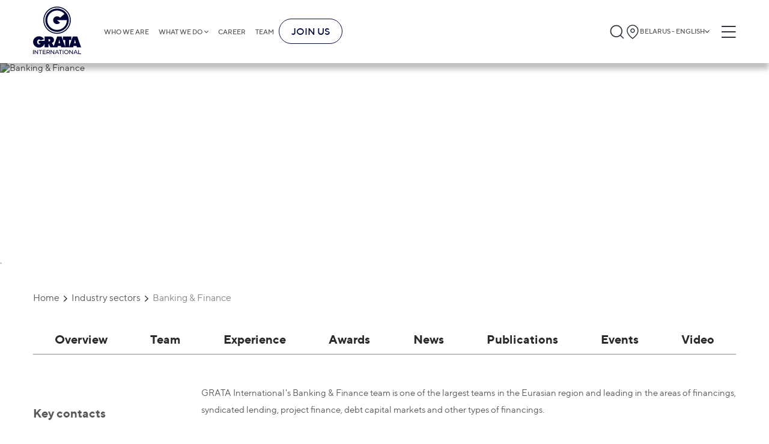

--- FILE ---
content_type: text/html;charset=utf-8
request_url: https://gratanet.com/industries/banki-i-finansy?region=belarus
body_size: 59188
content:
<!DOCTYPE html><html  lang="en" dir="ltr" class=""><head><meta charset="utf-8">
<meta name="viewport" content="width=device-width, initial-scale=1">
<title>Banking &amp; Finance</title>
<link rel="stylesheet" href="/fonts/fonts.css">
<link rel="icon" type="image/x-icon" href="/favicon.png">
<meta name="keywords" content="Banking & Finance">
<meta name="description" content="GRATA International offers top-tier legal services in banking & finance across Eurasia, with 40+ experts and 30+ years of experience in cross-border financings.">
<style>a,abbr,acronym,address,article,aside,audio,b,blockquote,body,button,canvas,caption,cite,code,dd,del,details,dfn,div,dl,dt,em,embed,fieldset,figcaption,figure,footer,form,h1,h2,h3,h4,h5,h6,header,html,i,iframe,img,input,ins,kbd,label,legend,li,mark,menu,nav,object,ol,optgroup,output,p,pre,q,ruby,s,samp,section,select,small,span,strong,sub,summary,sup,table,tbody,td,textarea,tfoot,th,thead,time,tr,u,ul,var,video{border:0;font-size:100%;margin:0;padding:0}article,aside,details,figcaption,figure,footer,header,hgroup,menu,nav,section{display:block}*,:after,:before{box-sizing:border-box}a{background-color:transparent;color:inherit;text-decoration:none}address{font-style:normal}button{background:transparent}blockquote,q{quotes:none}blockquote:after,blockquote:before,q:after,q:before{content:"";content:none}li,ol,ul{list-style:none}img{border-style:none;height:auto;max-width:100%}table{border-collapse:collapse;border-spacing:0}hr{box-sizing:content-box;height:0;overflow:visible}textarea{overflow:auto}[type=number]::-webkit-inner-spin-button,[type=number]::-webkit-outer-spin-button{height:auto}button,input,optgroup,select,textarea{font-family:inherit;font-size:100%;margin:0}button,input{overflow:visible}button,select{text-transform:none}[type=button],[type=reset],[type=submit],button{-webkit-appearance:button}[type=button]::-moz-focus-inner,[type=reset]::-moz-focus-inner,[type=submit]::-moz-focus-inner,button::-moz-focus-inner{border-style:none;padding:0}[type=button]:-moz-focusring,[type=reset]:-moz-focusring,[type=submit]:-moz-focusring,button:-moz-focusring{outline:1px dotted ButtonText}legend{box-sizing:border-box;color:inherit;display:table;max-width:100%;padding:0;white-space:normal}progress{vertical-align:baseline}[type=checkbox],[type=radio]{box-sizing:border-box;padding:0}[type=search]{-webkit-appearance:textfield;outline-offset:-2px}[type=search]::-webkit-search-decoration{-webkit-appearance:none}::-webkit-file-upload-button{-webkit-appearance:button;font:inherit}summary{display:list-item}form{margin:0}button,input{line-height:normal}h1,h2,h3,h4,h5,h6{border:0;font-size:100%;font-weight:400;margin:0;padding:0}input::-webkit-inner-spin-button,input::-webkit-outer-spin-button{-webkit-appearance:none;margin:0}input[type=number]{-moz-appearance:textfield}.btn-small{background-color:#3b82f6;border-radius:6px;color:#fff;font-size:24px;font-weight:700;padding:10px 55px;transition:all .3s}@media (max-width:1230px){.btn-small{font-size:calc(13.18681px + .87912vw);padding-left:calc(4.98901px + 4.06593vw);padding-right:calc(4.98901px + 4.06593vw)}}.btn-small:hover{background-color:#0b63f3}.container{margin:0 auto;max-width:1230px;padding-left:30px;padding-right:30px}@media screen and (max-width:768px){.container{padding-left:15px;padding-right:15px}}.full-height{min-height:calc(100vh - 105px)}.default-layout{display:flex;flex-direction:column}body,html{color:#5a5a5a;font-family:TT Norms,sans-serif;font-size:16px;scroll-behavior:smooth}@media only screen and (max-width:1280px){body,html{font-size:15px}}@media only screen and (max-width:1024px){body,html{font-size:15px}}@media only screen and (max-width:768px){body,html{font-size:14px}}@media only screen and (max-width:480px){body,html{font-size:13px}}main{position:relative;z-index:4}input,textarea{outline:none}button{cursor:pointer}@media screen and (max-width:768px){button{cursor:auto}}time{display:block}.basic a:hover{color:#050f38;text-decoration-line:underline}.swiper-rtl .swiper-button-next:after{rotate:180deg}.swiper-rtl .swiper-button-prev:after{rotate:0deg!important}.no-records{color:#888;font-size:16px;font-weight:300}.slide-link-more{align-items:flex-start;background-color:transparent;border:3px solid #fff;border-radius:34px;color:#fff;cursor:pointer;display:flex;font-size:36px;gap:20px;justify-content:flex-start;line-height:100%;margin-left:0;margin-top:30px;padding:15px;z-index:5}@media (max-width:1230px){.slide-link-more{gap:calc(6.48352px + 1.0989vw)}}.slide-link-more:hover{background-color:#3b82f6}@media (max-width:1230px){.slide-link-more{font-size:calc(11.67033px + 1.97802vw);margin-left:calc(9.46154px - .76923vw);margin-top:calc(16.48352px + 1.0989vw);padding:calc(4.18681px + .87912vw)}}.slide-link-more img{height:40px;margin-bottom:-5px;width:40px}@media (max-width:1230px){.slide-link-more img{height:calc(12.96703px + 2.1978vw);width:calc(12.96703px + 2.1978vw)}}.title{font-size:50px;font-weight:700}@media (max-width:1230px){.title{font-size:calc(9.45055px + 3.2967vw)}}.title-line{align-self:flex-start;color:#3b82f6;font-size:24px;font-weight:700;max-width:-moz-fit-content;max-width:fit-content;position:relative}@media (max-width:1230px){.title-line{font-size:calc(13.18681px + .87912vw)}}.title-line:after{background-color:#888;content:"";height:1px;left:100%;margin-left:15px;position:absolute;top:50%;transform:translateY(-50%);width:2000px}@media (max-width:1230px){.title-line:after{margin-left:calc(1.48352px + 1.0989vw)}}.big-title{align-items:center;border-bottom:2px solid #888;display:flex;justify-content:space-between;margin-left:auto;margin-right:auto;padding:0 15px}.big-title h5{font-size:36px;font-weight:700;line-height:150%}.big-title h5:hover{color:#3b82f6}@media (max-width:1230px){.big-title h5{font-size:calc(14.37363px + 1.75824vw)}}.big-title img{cursor:pointer;filter:invert(1);height:38px;width:38px}@media (max-width:1230px){.big-title img{height:calc(2.85714px + 2.85714vw);width:calc(2.85714px + 2.85714vw)}}.breadcrumbs{align-items:center;display:flex;flex-wrap:wrap;font-size:20px;margin-bottom:30px;margin-top:35px}@media (max-width:1230px){.breadcrumbs{font-size:calc(11.89011px + .65934vw);margin-bottom:calc(2.96703px + 2.1978vw);margin-top:calc(1.20879px + 2.74725vw)}}.breadcrumbs a,.breadcrumbs p{font-size:16px;margin-right:20px;position:relative}.breadcrumbs a{transition:color .3s}.breadcrumbs a:hover{color:#3b82f6}.breadcrumbs a:after{background:url("data:image/svg+xml;charset=utf-8,%3Csvg xmlns='http://www.w3.org/2000/svg' width='21' height='12' fill='none'%3E%3Cpath fill='%232A2A2A' d='M10.378 11.72a1.36 1.36 0 0 1-.971-.402L.24 2.15A1.375 1.375 0 0 1 2.183.263l8.195 8.14 8.195-8.14a1.375 1.375 0 0 1 1.944 1.833l-9.167 9.167a1.36 1.36 0 0 1-.972.458'/%3E%3C/svg%3E") 50%/contain no-repeat;content:"";height:6px;position:absolute;right:-15px;top:53%;transform:translateY(-50%) rotate(-90deg);width:10px}.breadcrumbs a:last-child{color:#888!important}.breadcrumbs a:last-child:after{display:none}.breadcrumbs .current-page,.breadcrumbs a:last-child:hover{color:#888}.insights__hero,.teams-page__hero{min-height:330px;position:relative}@media (max-width:1230px){.insights__hero,.teams-page__hero{min-height:calc(181.31868px + 12.08791vw)}}.insights__hero .container,.teams-page__hero .container{align-items:start;display:flex;flex-direction:column;height:100%;justify-content:center;left:50%;position:absolute;top:0;transform:translateX(-50%);width:100%}@media screen and (max-width:575px){.insights__hero .container,.teams-page__hero .container{align-items:center}}.insights__hero h1,.teams-page__hero h1{color:#fff;font-size:60px;font-weight:900;line-height:100%;padding:10px 5px}@media (max-width:1230px){.insights__hero h1,.teams-page__hero h1{font-size:calc(5.93407px + 4.3956vw)}}@media screen and (max-width:575px){.insights__hero h1,.teams-page__hero h1{padding:5px 2px}}.insights__hero a,.teams-page__hero a{background-color:#3b82f6;color:#fff;font-size:16px;margin-top:10px;padding:3px 9px}@media (max-width:1230px){.insights__hero a,.teams-page__hero a{font-size:calc(13.2967px + .21978vw)}}@media screen and (max-width:575px){.insights__hero a,.teams-page__hero a{padding:2px 6px}}.insights__hero img,.teams-page__hero img{filter:brightness(75%);height:100%;left:0;-o-object-fit:cover;object-fit:cover;position:absolute;top:0;width:100%;z-index:-1}.hero__subtitle{font-size:18px;font-weight:400;letter-spacing:0;line-height:25px;text-align:left}@media screen and (max-width:590px){.hero__subtitle{font-size:10.5px}}.read-events__hero,.read-news__hero{min-height:330px;position:relative}@media (max-width:1230px){.read-events__hero,.read-news__hero{min-height:calc(181.31868px + 12.08791vw)}}.read-events__hero .container,.read-news__hero .container{align-items:flex-start;display:flex;flex-direction:column;height:100%;justify-content:center;min-height:330px;padding:60px 0;width:100%}@media screen and (max-width:575px){.read-events__hero .container,.read-news__hero .container{align-items:center}}.read-events__hero .hero-title,.read-news__hero .hero-title{margin-top:10px;max-width:990px}@media screen and (max-width:768px){.read-events__hero .hero-title,.read-news__hero .hero-title{text-align:center}}.read-events__hero h1,.read-news__hero h1{-webkit-box-decoration-break:clone;box-decoration-break:clone;color:#fff;display:inline;font-size:60px;font-weight:900;line-height:120%}@media (max-width:1230px){.read-events__hero h1,.read-news__hero h1{font-size:calc(.52747px + 4.83516vw)}}@media screen and (max-width:1200px){.read-events__hero h1,.read-news__hero h1{margin:0 15px}}@media screen and (max-width:575px){.read-events__hero h1,.read-news__hero h1{line-height:130%;padding:5px 2px}}.read-events__hero time,.read-news__hero time{color:#fff;font-size:24px;font-weight:900;padding:3px 9px}@media (max-width:1230px){.read-events__hero time,.read-news__hero time{font-size:calc(7.78022px + 1.31868vw)}}@media screen and (max-width:768px){.read-events__hero time,.read-news__hero time{margin:0 auto}}@media screen and (max-width:575px){.read-events__hero time,.read-news__hero time{padding:2px 6px}}.read-events__hero img,.read-news__hero img{filter:brightness(50%);height:100%;left:0;-o-object-fit:cover;object-fit:cover;position:absolute;top:0;width:100%;z-index:-1}.read-events__nav,.read-news__nav{display:flex;margin-bottom:30px;margin-top:40px;overflow:hidden;width:100%}@media (max-width:1230px){.read-events__nav,.read-news__nav{margin-bottom:calc(2.96703px + 2.1978vw);margin-top:calc(-.54945px + 3.2967vw)}}.read-events__nav-wrapper,.read-news__nav-wrapper{align-items:center;display:inline-flex;gap:12px;position:relative}@media screen and (max-width:768px){.read-events__nav-wrapper,.read-news__nav-wrapper{margin-left:auto;margin-right:auto}.read-events__nav-wrapper:before,.read-news__nav-wrapper:before{background-color:#888;content:"";height:1px;margin-right:15px;position:absolute;right:100%;top:50%;transform:translateY(-50%);width:2000px}}.read-events__nav-wrapper:after,.read-news__nav-wrapper:after{background-color:#888;content:"";height:1px;left:100%;margin-left:15px;position:absolute;top:50%;transform:translateY(-50%);width:2000px}.read-events__nav-wrapper a,.read-news__nav-wrapper a{height:22px;width:22px}@media (max-width:1230px){.read-events__nav-wrapper a,.read-news__nav-wrapper a{height:calc(12.53846px + .76923vw);width:calc(12.53846px + .76923vw)}}.read-events__nav-wrapper a img,.read-news__nav-wrapper a img{height:100%;width:100%}.read-events__text,.read-news__text{font-size:20px;line-height:2.3}@media (max-width:1230px){.read-events__text,.read-news__text{font-size:calc(11.89011px + .65934vw)}}.read-events__text li,.read-news__text li{list-style-type:disc;margin-left:20px}.post,.video-post{display:flex;flex-direction:column;overflow:hidden}.post__items{-moz-column-gap:15px;column-gap:15px;display:grid;grid-template-columns:1fr 1fr 1fr;justify-content:space-around;margin-top:30px;row-gap:20px}@media screen and (max-width:1100px){.post__items{grid-template-columns:1fr 1fr}}@media screen and (max-width:480px){.post__items{grid-template-columns:1fr}}@media (max-width:1230px){.post__items{margin-top:calc(16.48352px + 1.0989vw)}}.post .publication-block{box-sizing:border-box;word-wrap:break-word;margin:0 auto;max-width:270px;width:100%}.video-post{display:flex;flex-wrap:wrap;margin:0}.video-post__items{-moz-column-gap:35px;column-gap:35px;display:grid;grid-template-columns:1fr 1fr;margin-top:30px}@media screen and (max-width:890px){.video-post__items{grid-template-columns:1fr}}@media (max-width:1230px){.video-post__items{margin-top:calc(9.72527px + 1.64835vw)}}.video-post .video-block{box-sizing:border-box;max-width:420px;width:100%;word-wrap:break-word;margin-left:8px;margin-right:8px}@media screen and (max-width:575px){.video-post .video-block{width:calc(100% - 16px)}}.show-more{margin-bottom:40px;margin-top:40px;overflow:hidden;text-align:center}@media screen and (max-width:575px){.show-more{margin-top:30px;padding:4px 6px}}.show-more button{align-self:center;border:1px solid #3b82f6;border-radius:6px;color:#3b82f6;font-size:14px;font-weight:700;margin:0 auto;padding:10px 18px;position:relative}@media (max-width:1230px){.show-more button{font-size:calc(11.2967px + .21978vw)}}.show-more button:hover{background-color:#3b82f6;color:#fff}.show-more button:before{background-color:#d9d9d9;content:"";display:block;height:1px;position:absolute;right:110%;top:50%;transform:translateY(-50%);width:1000px}@media screen and (max-width:575px){.show-more button:before{display:none}}.show-more button:after{background-color:#d9d9d9;content:"";display:block;height:1px;left:110%;position:absolute;top:50%;transform:translateY(-50%);width:1000px}@media screen and (max-width:575px){.show-more button:after{display:none}}.insights__tabs,.search__tabs,.teams__tabs{background-color:#fff;display:flex;margin-top:35px;position:sticky;top:105px;width:100%;z-index:4}@media (max-width:1230px){.insights__tabs,.search__tabs,.teams__tabs{margin-top:calc(7.96703px + 2.1978vw)}}@media screen and (max-width:1024px){.insights__tabs,.search__tabs,.teams__tabs{top:70px}}@media screen and (max-width:768px){.insights__tabs,.search__tabs,.teams__tabs{flex-direction:column;position:static}}.insights__tab,.search__tab,.teams__tab{border-bottom:.5px solid #888;color:#888;cursor:pointer;flex-grow:1;font-weight:700;position:relative;text-align:center;transition:all .3s ease}@media screen and (max-width:768px){.insights__tab,.search__tab,.teams__tab{border:none;color:#2a2a2a;cursor:auto;font-weight:400;margin-bottom:10px;padding:10px 0;padding:5px 10px 5px 25px;text-align:left;text-transform:uppercase}.insights__tab:before,.search__tab:before,.teams__tab:before{background:#3b82f6;content:"";height:2px;left:0;position:absolute;top:50%;transform:translateY(-50%);width:22px}}.insights__tab:hover,.search__tab:hover,.teams__tab:hover{border-color:#2a2a2a;color:#2a2a2a}.insights__tab.is-active,.search__tab.is-active,.teams__tab.is-active{border-color:#3b82f6;color:#3b82f6;padding-left:5px;position:relative}@media screen and (max-width:768px){.insights__tab.is-active,.search__tab.is-active,.teams__tab.is-active{background-color:#3b82f6;color:#fff}.insights__tab.is-active:before,.search__tab.is-active:before,.teams__tab.is-active:before{display:none}.insights__tab.is-active:after,.search__tab.is-active:after,.teams__tab.is-active:after{background:url("data:image/svg+xml;charset=utf-8,%3Csvg xmlns='http://www.w3.org/2000/svg' width='14' height='14' fill='none'%3E%3Cpath fill='%23fff' d='M10.398 6.983a.79.79 0 0 1-.234.563L4.85 12.861a.797.797 0 0 1-1.095-1.127l4.72-4.751-4.72-4.752a.797.797 0 0 1 1.063-1.127l5.315 5.315a.79.79 0 0 1 .266.564'/%3E%3C/svg%3E") 50%/contain no-repeat;content:"";height:10px;position:absolute;right:10px;top:50%;transform:translateY(-50%) rotate(90deg);width:10px}}.insights__tab{font-size:24px;padding-bottom:15px;padding-top:15px}@media (max-width:1230px){.insights__tab{font-size:calc(10.48352px + 1.0989vw)}}@media screen and (max-width:768px){.insights__tab{padding-bottom:3px;padding-top:3px}}.search__tab,.teams__tab{color:#2a2a2a;font-size:20px;padding-bottom:13px;padding-top:13px}@media (max-width:1230px){.search__tab,.teams__tab{font-size:calc(11.89011px + .65934vw)}}@media screen and (max-width:768px){.search__tab,.teams__tab{padding-bottom:3px;padding-top:3px}}.person-cities{display:flex;flex-direction:column;position:relative}.person-city{align-items:center;background:#fff;border-radius:3px;box-shadow:3px 4px 4px 0 rgba(0,0,0,.25);cursor:pointer;display:flex;filter:drop-shadow(0 2px 4px rgba(0,0,0,.25));font-size:20px;justify-content:space-between;margin-bottom:5px;padding:12px 20px;width:100%;z-index:2}@media (max-width:1230px){.person-city{font-size:calc(14.59341px + .43956vw)}}@media screen and (max-width:768px){.person-city{cursor:auto}}.person-city span{font-size:14px;font-weight:700;letter-spacing:0;line-height:100%;line-height:18px;text-align:left}.person-city img{height:20px;width:20px}.person-city-dropdown{background:#fff;border-radius:6px;color:#495057;display:none;left:0;padding:10px 0;position:absolute;right:0;top:107%;z-index:3}.person-city-dropdown-item{font-size:20px;font-weight:400;letter-spacing:0;line-height:21px;margin:5px 0;padding:12px;text-align:left}.person-city-dropdown-item:hover{background:hsla(0,0%,85%,.51);box-shadow:0 2px 12px 0 rgba(0,0,0,.102)}.gallery{display:flex;flex-wrap:wrap;margin-left:-8px;margin-right:-8px;margin-top:40px}@media (max-width:1230px){.gallery{margin-top:calc(12.96703px + 2.1978vw)}}.gallery__item{box-sizing:border-box;word-wrap:break-word;align-items:flex-end;border-radius:6px;display:flex;margin-bottom:40px;margin-left:8px;margin-right:8px;min-height:390px;overflow:hidden;padding:30px 20px;position:relative;text-align:center;width:calc(25% - 16px)}@media screen and (max-width:1024px){.gallery__item{width:calc(33.33333% - 16px)}}@media screen and (max-width:768px){.gallery__item{width:calc(50% - 16px)}}@media screen and (max-width:575px){.gallery__item{width:calc(100% - 16px)}}@media (max-width:1230px){.gallery__item{margin-bottom:calc(12.96703px + 2.1978vw)}}.gallery__item img{height:100%;left:50%;-o-object-fit:cover;object-fit:cover;position:absolute;top:50%;transform:translate(-50%,-50%);width:100%;z-index:-1}.gallery__name{background-color:#3b82f6;-webkit-box-decoration-break:clone;box-decoration-break:clone;color:#fff;display:inline;font-size:20px;font-weight:700;line-height:140%;margin-left:auto;margin-right:auto;padding:5px;text-align:center}@media (max-width:1230px){.gallery__name{font-size:calc(11.89011px + .65934vw)}}.gallery__name-wrapper{text-align:center;width:100%}.is-header-fixed .insights__tabs,.is-header-fixed .search__tabs,.is-header-fixed .teams__tabs{top:85px}.kenburns-top-left{animation:kenburns-top-left 9s ease-out both}@keyframes kenburns-top-left{0%{transform:scale(1) translate(0);transform-origin:16% 16%}to{transform:scale(1.25) translate(-20px,-15px);transform-origin:top left}}#__nuxt{margin:0 auto;max-width:1920px}body.reverse{direction:rtl}body.reverse .header-buttons{flex-shrink:0;width:auto}body.reverse .header-buttons__burger{margin-left:0;margin-right:10px}body.reverse .header-buttons .language-popup{left:0;right:auto}@media screen and (max-width:1024px){body.reverse .header__logo{display:block;min-width:0;width:110px}}body.reverse .header-logo-mobile svg{height:100%;width:100%}@media screen and (max-width:575px){body.reverse .header-logo-mobile{width:77px}}body.reverse .burger{left:0}@media screen and (max-width:768px){body.reverse .burger{right:30%}}@media screen and (max-width:575px){body.reverse .burger{right:5%}}body.reverse .burger-container{padding-right:35px}body.reverse .burger-menu{display:inline-flex}body.reverse .burger-menu__main{display:flex;flex-direction:column}body.reverse .burger-menu__main.is-hidden{opacity:0;visibility:hidden}body.reverse .burger-links{align-items:flex-end;display:inline-flex}body.reverse .burger-links__link--list:after{left:-20px;right:auto;transform:translateY(-50%) rotate(180deg)}body.reverse .burger-submenu{right:-50px;text-align:left}@media screen and (max-width:768px){body.reverse .burger-submenu{text-align:right}}body.reverse .burger-submenu.is-show{left:auto;right:0}body.reverse .language-list__item.is-chosen:after{left:10px;right:auto}body.reverse .footer .container{align-items:center;display:flex;flex-direction:column}body.reverse .footer-nav{flex-grow:1;justify-content:flex-start;width:100%}@media screen and (max-width:970px){body.reverse .footer-nav{align-items:flex-start}}@media screen and (max-width:1024px){body.reverse .footer-links__bottom{align-items:flex-end;flex-direction:column}}body.reverse .footer-list{align-items:flex-end;display:flex;flex-direction:column;flex-grow:1;flex-wrap:wrap;max-height:300px;text-align:left}@media screen and (max-width:970px){body.reverse .footer-list{align-items:flex-start;width:auto!important}}@media screen and (max-width:575px){body.reverse .footer-list{flex-wrap:nowrap;max-height:none;width:100%!important}}body.reverse .footer-list--long{margin-top:34px}@media screen and (max-width:970px){body.reverse .footer-list--long{max-height:none}}@media screen and (max-width:575px){body.reverse .footer-list--long{margin-top:0}}body.reverse .footer-list--long h3{margin-top:-34px}@media screen and (max-width:575px){body.reverse .footer-list--long h3{margin-top:0}body.reverse .footer-list__title{margin-bottom:10px;width:100%}}body.reverse .footer-list__link{margin-bottom:17px}body.reverse .footer-search{margin-top:90px;text-align:left}@media (max-width:1230px){body.reverse .footer-search{margin-top:calc(-4.61538px + 7.69231vw)}}body.reverse .footer-search__input button{border-radius:6px 0 0 6px}body.reverse .footer-search__input input{border-radius:0 6px 6px 0}body.reverse .footer-links{flex-grow:1;width:100%}body.reverse .footer-links__terms ul{margin-right:20px}body.reverse .footer-links__terms li{white-space:nowrap}@media screen and (max-width:768px){body.reverse .footer-links__bottom{flex-direction:row}}@media screen and (max-width:575px){body.reverse .footer-links__bottom{flex-direction:column}}body.reverse .footer-links__language{gap:5px;margin-left:0}body.reverse .footer-links__language .language-popup{left:0;right:auto}@media screen and (max-width:575px){body.reverse .footer-links__language .language-popup{left:0;right:auto}}body.reverse .home-page{direction:rtl}body.reverse .home-page .newsletter-slider .slick-prev{left:auto;right:15px;transform:rotate(180deg)}body.reverse .home-page .newsletter-slider .slick-next{left:15px;right:auto;transform:rotate(180deg)}body.reverse .home-page__slider .container{align-items:flex-end;display:flex;flex-direction:column}body.reverse .home-page__slide,body.reverse .home-page__slide-title{direction:rtl}body.reverse .home-page__slide-more{display:flex;flex-direction:column}body.reverse .home-page__slide-more h2{text-align:right}body.reverse .home-page__slide-btn-left,body.reverse .home-page__slide-btn-right{transform:rotate(180deg)}body.reverse .home-page .slide-link-more,body.reverse .home-page__slide-text-wrapper{direction:rtl}body.reverse .home-page .slide-link-more img{transform:rotate(180deg)}body.reverse .home-page .feedback__block-card{direction:rtl}body.reverse .home-page .feedback__block-checkbox-label{max-width:none;padding-left:0;padding-right:70px;text-align:right}@media (max-width:1230px){body.reverse .home-page .feedback__block-checkbox-label{padding-right:calc(42.96703px + 2.1978vw)}}body.reverse .home-page .feedback__block-checkbox-label:before{left:auto;right:0}body.reverse .home-page .pagination__counter svg{transform:rotate(180deg)}body.reverse .big-title{direction:rtl}body.reverse .big-title img{transform:rotate(180deg)}body.reverse .breadcrumbs a:after{left:-15px;right:auto;transform:translateY(-50%) rotate(90deg)}body.reverse .back-to-all-news img,body.reverse .publication-block__arrow{transform:rotate(180deg)}body.reverse .insights__hero .container,body.reverse .teams-page__hero .container{background-position:100%}body.reverse .read-events__text li,body.reverse .read-news__text li{margin-left:0;margin-right:20px}body.reverse .register-modal__close{left:40px;right:auto}@media screen and (max-width:768px){body.reverse .register-modal__close{left:25px;right:auto}}@media screen and (max-width:575px){body.reverse .register-modal__close{left:15px;right:auto}}body.reverse .thanks-modal,body.reverse .thanks-modal h4{text-align:right}body.reverse .thanks-modal__text{text-align:center}body.reverse .title-line:after{left:auto;margin-left:0;margin-right:15px;right:100%}@media (max-width:1230px){body.reverse .title-line:after{margin-right:calc(1.48352px + 1.0989vw)}}body.reverse .cookies-preferences__item{padding-left:0;padding-right:40px}@media (max-width:1230px){body.reverse .cookies-preferences__item{padding-right:calc(6.20879px + 2.74725vw)}}body.reverse .cookies-preferences__item:before{left:auto;right:0}body.reverse .insights__tab{padding-left:10px;padding-right:25px;text-align:right}body.reverse .insights__tab:before{left:auto;right:0}body.reverse .insights__tab.is-active:after{left:10px;right:auto}body.reverse .related-news h3:after{left:auto;right:110%}body.reverse .agenda__title h3:after{left:auto;margin-left:0;margin-right:15px;right:100%}@media (max-width:1230px){body.reverse .agenda__title h3:after{margin-right:calc(1.48352px + 1.0989vw)}}body.reverse .person-info__experience li,body.reverse .person-info__practice li,body.reverse .person-info__publications li{margin-left:0;margin-right:30px}body.reverse .person-city{border-left:none;border-right:6px solid #3b82f6}body.reverse .person-city img{transform:rotate(180deg)}.home-page__slide-btn-right{cursor:pointer}@media screen and (max-width:890px){.home-page__slide-btn-right{max-width:10px}}.home-page__slide-btn-right:hover path{fill:#3b82f6}.home-page__slide-btn-left{cursor:pointer}.home-page__slide-btn-left:hover path{fill:#3b82f6}.dropdown{background-color:#fff;border-radius:6px;box-shadow:0 2px 12px 0 rgba(0,0,0,.1);display:none;font-size:16px;left:0;position:absolute;top:100%;width:100%}@media (max-width:1230px){.dropdown{font-size:calc(13.2967px + .21978vw)}}.dropdown.is-open{display:block}.dropdown__input-wrapper{background-color:#f8f9fa;padding:5px 15px;position:relative}.dropdown__input{background-color:#fff;border:1px solid #ced4da;border-radius:6px;height:42px;padding-left:35px;padding-right:20px;width:100%}.dropdown-search-btn{height:20px;left:25px;position:absolute;top:50%;transform:translateY(-50%);width:20px}.dropdown__list{max-height:300px;overflow:auto;padding-bottom:10px}.dropdown__list::-webkit-scrollbar{height:3px;width:7px}.dropdown__list::-webkit-scrollbar-thumb{background-color:#888;border-radius:8px}.dropdown__list-item{cursor:pointer;font-size:14px;padding-bottom:10px;padding-top:10px;position:relative}@media screen and (max-width:768px){.dropdown__list-item{cursor:auto}}.dropdown__list-item:hover{background:rgba(59,130,246,.02)}.dropdown__list-item.is-chosen{background:rgba(59,130,246,.08)}.dropdown__list-item.is-chosen:after{background:url("data:image/svg+xml;charset=utf-8,%3Csvg xmlns='http://www.w3.org/2000/svg' width='14' height='14' fill='none'%3E%3Cpath fill='%23212121' d='M4.862 11.596a.55.55 0 0 1-.394-.186L.754 7.696a.557.557 0 1 1 .787-.743l3.321 3.298 7.778-7.755a.557.557 0 0 1 .787.743L5.256 11.41a.55.55 0 0 1-.394.186'/%3E%3C/svg%3E") 50%/contain no-repeat;content:"";height:14px;position:absolute;right:0;top:50%;transform:translateY(-50%);width:14px}.language-popup{opacity:.6;visibility:hidden}.country-popup,.language-popup{background:#fff;border:1px solid #d9d9d9;border-radius:6px;box-shadow:0 2px 12px rgba(0,0,0,.1);flex-flow:column;max-height:400px;overflow:hidden;padding-bottom:10px;position:absolute;right:0;top:69px;transition:all .5s;width:290px;z-index:1024}.country-popup__column,.language-popup__column{border-right:.5px solid hsla(0,0%,53%,.35)}@media screen and (max-width:1024px){.country-popup,.language-popup{top:50px}}@media screen and (max-width:768px){.country-popup,.language-popup{top:47px}}@media screen and (max-width:575px){.country-popup,.language-popup{background-color:#f8f9fa;right:10px;top:37px;width:240px}}.country-popup__list::-webkit-scrollbar,.language-popup__list::-webkit-scrollbar{height:4px;width:8px}.country-popup__list::-webkit-scrollbar-thumb,.language-popup__list::-webkit-scrollbar-thumb{background-color:#888;border-radius:8px}.country-popup__search,.language-popup__search{align-items:center;background-color:#f8f9fa;display:flex;padding:10px 17px 9px;position:relative}@media screen and (max-width:575px){.country-popup__search,.language-popup__search{background-color:#f8f9fa;padding:10px 8px 9px}}.country-popup__search svg,.language-popup__search svg{left:24px;max-height:21px;max-width:21px;min-width:20px;position:absolute;top:50%;transform:translateY(-50%);z-index:2}@media screen and (max-width:575px){.country-popup__search svg,.language-popup__search svg{left:10px;max-height:15px;max-width:15px}}.country-popup__search input,.language-popup__search input{align-items:flex-start;align-self:stretch;background:#fff;border-radius:6px;display:flex;flex:none;flex-direction:row;flex-grow:0;gap:7px;height:42px;justify-content:flex-end;order:0;outline:none;padding:10px 7px 10px 30px;width:100%;z-index:1}@media screen and (max-width:575px){.country-popup__search input,.language-popup__search input{font-size:14px;height:auto;padding:5px 5px 5px 23px}}.country-popup__search-input-wrapper,.language-popup__search-input-wrapper{width:100%}.country-list,.language-list{background-color:#fff;max-height:380px;overflow-y:auto;padding:0}.country-list__item,.language-list__item{padding:5px 15px}@media screen and (max-width:768px){.country-list__item:nth-child(4n),.language-list__item:nth-child(4n){border-right:.5px solid hsla(0,0%,53%,.35)}}@media screen and (max-width:575px){.country-list__item,.language-list__item{border-right:none!important}}.country-list__item.is-chosen,.language-list__item.is-chosen{background:rgba(59,130,246,.08);position:relative}.country-list__item.is-chosen:after,.language-list__item.is-chosen:after{background:url("data:image/svg+xml;charset=utf-8,%3Csvg xmlns='http://www.w3.org/2000/svg' width='14' height='14' fill='none'%3E%3Cpath fill='%23212121' d='M4.862 11.596a.55.55 0 0 1-.394-.186L.754 7.696a.557.557 0 1 1 .787-.743l3.321 3.298 7.778-7.755a.557.557 0 0 1 .787.743L5.256 11.41a.55.55 0 0 1-.394.186'/%3E%3C/svg%3E") 50%/contain no-repeat;content:"";height:14px;position:absolute;right:10px;top:50%;transform:translateY(-50%);width:14px}.country-list__item:hover,.language-list__item:hover{background:rgba(59,130,246,.08)}.country-list__item h5,.language-list__item h5{color:#495057;font-size:14px;font-style:normal;font-weight:400;line-height:21px}.country-list__item-links,.language-list__item-links{color:#3b82f6;display:flex;font-size:12px;font-style:normal;font-weight:400;line-height:21px;overflow:auto;white-space:nowrap}.country-list__item-links span,.language-list__item-links span{margin-right:10px}.country-list__title,.language-list__title{align-items:center;display:flex;gap:5px}@media screen and (max-width:575px){.country-list__title .language-icon-globe,.language-list__title .language-icon-globe{height:14px;width:14px}.country-list__icon,.language-list__icon{max-height:12px}}.country-links,.language-links{display:flex;gap:9px;margin-left:20px}.country-link,.language-link{color:#3b82f6;font-family:TT Norms;font-size:12px;padding:3px 0}.country-link:hover,.language-link:hover{text-decoration:underline}.country-link.is-active,.language-link.is-active{color:#888;cursor:default;pointer-events:none}.region-language-list{display:none;gap:12px;justify-content:flex-end;margin-top:10px;position:absolute;right:16px;z-index:1001}.region-language-list__item{color:#3b82f6;font-size:12px;text-transform:uppercase}.region-language-list__item:hover{text-decoration:underline}.language-popup__search{box-shadow:inset 0 20px 10px -20px rgba(0,0,0,.5)}.lang-wrapper{cursor:pointer}.lang-wrapper:before{background-color:transparent;content:"";display:none;height:425%;position:absolute;width:100%;z-index:1000}.lang-wrapper:hover:before{display:block}.lang-wrapper:hover .region-language-list{display:flex}.lang-wrapper:hover .language-popup{display:flex;opacity:1;visibility:visible;z-index:1111}.lang-wrapper-footer .language-popup,.lang-wrapper-header .language-popup{border-radius:0;left:0;margin:0 auto;max-height:555px;max-width:1920px;position:fixed;right:0;width:100%}@media screen and (max-width:768px){.lang-wrapper-footer .language-popup,.lang-wrapper-header .language-popup{top:55px!important}}@media screen and (max-width:575px){.lang-wrapper-footer .language-popup,.lang-wrapper-header .language-popup{top:55px!important}}.lang-wrapper-footer .language-popup__list,.lang-wrapper-header .language-popup__list{display:grid;max-height:450px}@media screen and (max-width:1024px){.lang-wrapper-footer .language-popup__list,.lang-wrapper-header .language-popup__list{max-height:250px}}@media screen and (max-width:768px){.lang-wrapper-footer .language-popup__list,.lang-wrapper-header .language-popup__list{grid-template-columns:repeat(3,1fr);max-height:100%}}@media screen and (max-width:575px){.lang-wrapper-footer .language-popup__list,.lang-wrapper-header .language-popup__list{grid-template-columns:repeat(1,1fr)}}.lang-wrapper-footer .language-popup__search-input-wrapper,.lang-wrapper-header .language-popup__search-input-wrapper{margin:0 auto;max-width:1230px;padding-left:30px;padding-right:30px;width:100%}@media screen and (max-width:768px){.lang-wrapper-footer .language-popup__search-input-wrapper,.lang-wrapper-header .language-popup__search-input-wrapper{padding-left:15px;padding-right:15px}}.lang-wrapper-footer .language-popup__list,.lang-wrapper-header .language-popup__list{padding:30px 0 30px 30px}@media screen and (max-width:1024px){.lang-wrapper-footer .language-popup__list,.lang-wrapper-header .language-popup__list{padding:30px 0}}.lang-wrapper-footer .language-popup__search-input-wrapper,.lang-wrapper-header .language-popup__search-input-wrapper{position:relative}.lang-wrapper-footer .language-popup__search-input-wrapper svg,.lang-wrapper-header .language-popup__search-input-wrapper svg{left:35px}@media screen and (max-width:768px){.lang-wrapper-footer .language-popup__search-input-wrapper svg,.lang-wrapper-header .language-popup__search-input-wrapper svg{left:18px}}.lang-wrapper-footer{bottom:0}@media screen and (max-width:575px){.lang-wrapper-footer .language-popup{height:100%;max-height:560px!important;top:auto!important}.lang-wrapper-footer .language-popup__list{max-height:560px!important}}.cookies-policy{background-color:#fff}.cookies-policy__header{align-items:center;display:flex;justify-content:space-between;padding:20px}.cookies-policy__header h3{font-size:18px;font-weight:700}@media (max-width:1230px){.cookies-policy__header h3{font-size:calc(12.59341px + .43956vw)}}.cookies-policy__descr{font-size:14px;line-height:1.5;padding:0 20px 20px}@media (max-width:1230px){.cookies-policy__descr{font-size:calc(11.2967px + .21978vw)}}.cookies-policy__descr a{color:#3b82f6}.cookies-policy__footer{align-items:center;display:flex;gap:20px;justify-content:flex-end;padding:0 20px 20px}.cookies-preferences{background-color:#fff;border-radius:6px;box-shadow:0 1px 3px 0 rgba(0,0,0,.3);margin-left:auto;margin-right:auto;max-width:800px}.cookies-preferences__header{align-items:center;border-bottom:1px solid #888;display:flex;justify-content:space-between;padding:20px 45px}@media (max-width:1230px){.cookies-preferences__header{padding-left:calc(4.45055px + 3.2967vw);padding-right:calc(4.45055px + 3.2967vw)}}.cookies-preferences__header h3{font-size:18px;font-weight:700}@media (max-width:1230px){.cookies-preferences__header h3{font-size:calc(12.59341px + .43956vw)}}.cookies-preferences__content{padding-bottom:30px;padding-left:45px;padding-right:45px}@media (max-width:1230px){.cookies-preferences__content{padding-left:calc(4.45055px + 3.2967vw);padding-right:calc(4.45055px + 3.2967vw)}}.cookies-preferences__descr{font-weight:700;padding-bottom:35px;padding-top:35px}@media (max-width:1230px){.cookies-preferences__descr{padding-bottom:calc(1.20879px + 2.74725vw);padding-top:calc(1.20879px + 2.74725vw)}}.cookies-preferences__list{display:flex;flex-direction:column;gap:20px}@media (max-width:1230px){.cookies-preferences__list{gap:calc(6.48352px + 1.0989vw)}}.cookies-preferences__item{padding-left:55px;position:relative}@media (max-width:1230px){.cookies-preferences__item{padding-left:calc(.93407px + 4.3956vw)}}.cookies-preferences__item:before{background:url("data:image/svg+xml;charset=utf-8,%3Csvg xmlns='http://www.w3.org/2000/svg' width='22' height='22' fill='none'%3E%3Cpath fill='%233B82F6' d='M9.25 14.794a.86.86 0 0 1-.583-.292l-3.5-3.5a.875.875 0 0 1 1.166-1.167l2.882 2.882 9.952-9.882a.875.875 0 0 1 1.166 1.167l-10.5 10.5a.86.86 0 0 1-.583.292'/%3E%3Cpath fill='%233B82F6' d='M11 21.501a10.5 10.5 0 0 1-9.182-5.437A10.1 10.1 0 0 1 .57 12.086 10.5 10.5 0 0 1 5.937 1.808 10.1 10.1 0 0 1 9.915.559a10.3 10.3 0 0 1 4.142.397.875.875 0 1 1-.502 1.668 8.9 8.9 0 0 0-3.5-.326 8.75 8.75 0 0 0-5.88 3.185 8.66 8.66 0 0 0-1.913 6.428 8.75 8.75 0 0 0 3.185 5.88 8.66 8.66 0 0 0 6.428 1.913 8.75 8.75 0 0 0 5.88-3.185 8.66 8.66 0 0 0 1.913-6.428.92.92 0 0 1 1.832-.175 10.5 10.5 0 0 1-5.378 10.278 10.1 10.1 0 0 1-4.037 1.307z'/%3E%3C/svg%3E") 50%/contain no-repeat;content:"";height:20px;left:0;position:absolute;top:5px;width:20px}@media (max-width:1230px){.cookies-preferences__item:before{height:calc(13.24176px + .54945vw);width:calc(13.24176px + .54945vw)}}.cookies-preferences__item h4{font-size:20px;font-weight:700}@media (max-width:1230px){.cookies-preferences__item h4{font-size:calc(14.59341px + .43956vw)}}.cookies-preferences__item p{font-size:16px;font-weight:700;margin-top:10px}@media (max-width:1230px){.cookies-preferences__item p{font-size:calc(13.2967px + .21978vw)}}.cookies-preferences__footer{align-items:center;border-top:1px solid #888;display:flex;gap:20px;justify-content:flex-end;padding:20px 45px}@media (max-width:1230px){.cookies-preferences__footer{padding-left:calc(4.45055px + 3.2967vw);padding-right:calc(4.45055px + 3.2967vw)}}@media screen and (max-width:575px){.cookies-preferences__footer{justify-content:flex-start}}.cookies-close{height:15px;width:15px}.cookies-accept-all{background-color:#3b82f6;color:#fff}.cookies-accept-all,.cookies-required-only{border-radius:6px;font-size:14px;font-weight:700;padding:10px 18px}.cookies-required-only{border:1px solid #3b82f6;color:#3b82f6}.filter{background:#fff;border:1px solid #d9d9d9;border-radius:6px;min-width:280px;width:280px}@media screen and (max-width:768px){.filter{margin-left:auto;margin-right:auto;max-width:none;width:100%}}.filter.is-hidden .filter__header{border:none}.filter.is-hidden .filter__header img{transform:rotate(180deg)}.filter.is-hidden .filter__content{display:none}.filter__header{align-items:center;display:flex;justify-content:space-between;padding:10px 18px}.filter__header img{display:none;height:15px;width:15px}@media screen and (max-width:575px){.filter__header img{display:block}}.filter__content{padding:0 18px 18px}.filter__title{font-size:20px;font-weight:500;margin:0 auto}@media (max-width:1230px){.filter__title{font-size:calc(14.59341px + .43956vw)}}.filter__input{align-items:center;border:1px solid #ddd;border-radius:6px;display:flex;justify-content:space-between;margin:11px 0;max-height:53px;min-height:53px;padding:0 14px 0 10px;position:relative;width:100%}.filter__input--opened{border:1px solid #3b82f6!important;box-shadow:0 0 3px 4px rgba(59,130,246,.4)}.filter__input input{padding:10px 0;width:100%}.filter__input--select>input{background-color:transparent;color:#2a2a2a;cursor:pointer}@media screen and (max-width:768px){.filter__input--select>input{cursor:auto}}.filter__input-dropdown{border:1px solid #d9d9d9;border-radius:6px;display:none;left:0;position:absolute;top:114%;width:100%;z-index:2}.filter__input-dropdown.is-active{display:block}.filter__buttons{align-items:center;display:flex;gap:5px;margin-top:10px}.filter__buttons button{border-radius:6px;color:#fff;flex-grow:1;font-family:TT Norms;font-size:14px;font-weight:700;padding:10px;transition:all .3s ease}.filter__button-clear{background:rgba(100,116,139,.6)}.filter__button-clear:hover{background:#64748b}.filter__button-search{background:rgba(59,130,246,.6)}.filter__button-search:hover{background:#3b82f6}.filter-dropdown{background-color:#fff;border-radius:6px;box-shadow:0 2px 12px 0 rgba(0,0,0,.1);max-height:400px}.filter-dropdown__search{align-items:center;background-color:#f8f9fa;border-radius:6px;display:flex;padding:10px 17px;position:relative}.filter-dropdown__search input{border-radius:6px;padding:10px 30px 10px 28px;width:100%}.filter-dropdown__search-btn{height:15px;left:25px;position:absolute;top:50%;transform:translateY(-50%);width:15px}.filter-dropdown__list{background-color:#fff;box-shadow:0 1px 3px 0 rgba(0,0,0,.3);height:100%;max-height:230px;overflow:auto}.filter-dropdown__list::-webkit-scrollbar{height:3px;width:7px}.filter-dropdown__list::-webkit-scrollbar-thumb{background-color:#888;border-radius:8px}.filter-dropdown__item{cursor:pointer;padding:10px 18px;text-align:left}@media screen and (max-width:768px){.filter-dropdown__item{cursor:auto}}.filter-dropdown__item:hover{background-color:#eff7ff;color:#3b82f6}.filter-dropdown__item--active{background:hsla(0,0%,53%,.25);color:#3b82f6}.required-symbol{color:#f54305;font-weight:500}.register-modal{background-color:#fff;border-radius:6px;left:50%;padding:40px 70px;position:fixed;top:50%;transform:translate(-50%,-50%);width:780px;z-index:1025}@media (max-width:1230px){.register-modal{padding-bottom:calc(12.96703px + 2.1978vw);padding-left:calc(-4.34066px + 6.04396vw);padding-right:calc(-4.34066px + 6.04396vw);padding-top:calc(12.96703px + 2.1978vw)}}.register-modal.is-hidden{display:none}@media screen and (max-width:1024px){.register-modal{width:700px}}@media screen and (max-width:768px){.register-modal{width:calc(100% - 30px)}}.register-modal h3{font-size:32px;font-weight:700;text-align:center}@media (max-width:1230px){.register-modal h3{font-size:calc(21.18681px + .87912vw)}}.register-modal__close{height:22px;position:absolute;right:40px;top:40px;width:22px}@media (max-width:1230px){.register-modal__close{height:calc(7.13187px + 1.20879vw);width:calc(7.13187px + 1.20879vw)}}@media screen and (max-width:768px){.register-modal__close{right:25px;top:24px}}@media screen and (max-width:575px){.register-modal__close{right:15px;top:15px}}.register-modal__inputs{margin-top:50px;width:100%}@media (max-width:1230px){.register-modal__inputs{margin-top:calc(22.96703px + 2.1978vw)}}.register-modal__input{display:flex;flex-direction:column;font-size:16px;margin-bottom:25px}@media (max-width:1230px){.register-modal__input{font-size:calc(13.2967px + .21978vw)}}.register-modal__input input{border:1px solid #ced4da;border-radius:6px;height:42px;margin-top:5px;padding:0 10px;width:100%}.register-modal .btn-small{border-radius:6px;font-size:16px}@media (max-width:1230px){.register-modal .btn-small{font-size:calc(13.2967px + .21978vw)}}.thanks-modal{display:none;line-height:1.5;text-align:center}.thanks-modal.is-show{display:block}.thanks-modal h4{font-size:28px;text-align:left}@media (max-width:1230px){.thanks-modal h4{font-size:calc(6.37363px + 1.75824vw)}}.thanks-modal__advice{display:inline-block;font-size:24px;margin-bottom:20px;margin-top:20px;position:relative}@media (max-width:1230px){.thanks-modal__advice{font-size:calc(7.78022px + 1.31868vw);margin-bottom:calc(6.48352px + 1.0989vw);margin-top:calc(6.48352px + 1.0989vw)}}.thanks-modal__advice:before{background-color:#2a2a2a;border-radius:50%;content:"";height:5px;left:-20px;position:absolute;top:50%;transform:translateY(-50%);width:5px}.thanks-modal__advice a{color:#3b82f6}.thanks-modal__questions{font-size:24px}@media (max-width:1230px){.thanks-modal__questions{font-size:calc(7.78022px + 1.31868vw)}}.thanks-modal__questions a{color:#3b82f6}.thanks-modal__info{font-size:24px;margin-bottom:35px;margin-top:35px}@media (max-width:1230px){.thanks-modal__info{font-size:calc(7.78022px + 1.31868vw);margin-bottom:calc(7.96703px + 2.1978vw);margin-top:calc(7.96703px + 2.1978vw)}}.thanks-modal__text{font-size:16px;margin-left:auto;margin-right:auto;max-width:450px}@media (max-width:1230px){.thanks-modal__text{font-size:calc(10.59341px + .43956vw)}}.thanks-modal__buttons{align-items:center;color:#3b82f6;display:flex;font-size:14px;font-weight:700;gap:20px;justify-content:center;margin-top:50px}@media (max-width:1230px){.thanks-modal__buttons{margin-top:calc(22.96703px + 2.1978vw)}}.burger{background:#050f38;height:100vh;left:0;min-height:100%;position:absolute;right:0;top:0;z-index:1025}@media screen and (max-width:1400px){.burger{height:100vh}}@media screen and (max-width:1024px){.burger{height:100vh;left:0}}@media screen and (max-width:575px){.burger{left:0}}.burger-menu{padding-right:18px}.burger-container{background-position:bottom;background-repeat:repeat-x;display:flex;flex-direction:row;height:100%;overflow:hidden;position:relative;width:100%;z-index:1111}.burger-globus{height:900px;opacity:15%;pointer-events:none;position:absolute;right:0;top:0}@media screen and (max-width:1024px){.burger-globus{height:auto}}.burger-logo{left:30px;opacity:25%;position:absolute;top:30px}.burger-logo img{height:85px;-o-object-fit:contain;object-fit:contain;width:86px}.burger-links{align-items:flex-start;display:flex;flex-direction:column;font-family:TT Norms;font-weight:400;margin-bottom:129px;margin-top:76px;overflow:hidden;padding-left:169px}@media (max-width:1230px){.burger-links{margin-bottom:calc(15.46154px + 9.23077vw);padding-left:calc(-18.87912px + 15.27473vw)}}.burger-links__item{margin-bottom:40px;width:100%}.burger-links__link{color:#fff;cursor:pointer;font-size:22px;letter-spacing:0;line-height:100%;min-width:200px;text-align:left}@media (max-width:1230px){.burger-links__link{font-size:calc(19.2967px + .21978vw)}}.burger-links__link:hover{color:#3b82f6;text-decoration:underline}.burger-links__link--list{display:inline-block;position:relative;width:100%}.burger-links__link--list:after{background:url("data:image/svg+xml;charset=utf-8,%3Csvg xmlns='http://www.w3.org/2000/svg' width='14' height='14' fill='none'%3E%3Cpath fill='%23fff' d='M10.398 6.983a.79.79 0 0 1-.234.563L4.85 12.861a.797.797 0 0 1-1.095-1.127l4.72-4.751-4.72-4.752a.797.797 0 0 1 1.063-1.127l5.315 5.315a.79.79 0 0 1 .266.564'/%3E%3C/svg%3E") 50%/contain no-repeat;content:"";height:22px;position:absolute;right:0;top:55%;transform:translateY(-50%);width:22px}.burger-links__sublink{color:#fff;font-size:20px;font-weight:600;letter-spacing:0;line-height:14px;text-align:left}.burger-links__sublink:hover{text-decoration:underline}.burger-buttons{align-items:center;align-self:flex-end;display:flex;gap:40px;justify-content:flex-end;padding-left:169px;width:100%}@media (max-width:1230px){.burger-buttons{padding-left:calc(-18.87912px + 15.27473vw)}}@media screen and (max-width:768px){.burger-buttons{margin-top:0;max-width:100%}}.burger-buttons a{text-align:center;width:100%}.burger-button{background:rgba(59,130,246,.898);border:none;border-radius:3px;box-shadow:none;color:#fff;cursor:pointer;font-size:20px;font-weight:700;letter-spacing:0;line-height:17px;padding:15px;text-align:left}.burger-button:hover{box-shadow:10px 10px 8px 0 rgba(0,0,0,.251)}@media screen and (max-width:768px){.burger-button{cursor:auto}}.burger-icon{height:16.88px;position:relative;width:24.38px;z-index:2}.burger-icon span{background-color:#2f363d;border:none;border-radius:8px;left:50%;margin:0;padding:0;position:absolute;top:50%;transform:translate(-50%,-50%);transition:all .3s ease-in-out}.burger-icon span,.burger-icon span:nth-child(3){height:2px;width:100%}.burger-menu{display:flex;flex-direction:column;position:relative}.burger-menu__main{transition:all .3s}.burger-menu__main.is-hidden{transform:translateX(-150%)}.burger-submenu{color:#fff;display:flex;flex-direction:column;position:absolute;right:0;top:86px;transform:translateX(-1200%);transition:all .3s}.burger-submenu.is-show{left:-100px;right:0;transform:translateX(0)}@media screen and (max-width:768px){.burger-submenu.is-show{left:0}}.burger-submenu__title{font-family:TT Norms;font-size:22px;font-weight:400;margin-bottom:23px;padding-left:285px;position:relative}@media (max-width:1230px){.burger-submenu__title{font-size:calc(19.2967px + .21978vw);padding-left:calc(-59.67033px + 28.02198vw)}}.burger-submenu__title:hover{color:#3b82f6}@media screen and (max-width:640px){.burger-submenu__title{padding-left:20px}}.burger-submenu__title:before{background:url("data:image/svg+xml;charset=utf-8,%3Csvg xmlns='http://www.w3.org/2000/svg' width='14' height='14' fill='none'%3E%3Cpath fill='%23fff' d='M10.398 6.983a.79.79 0 0 1-.234.563L4.85 12.861a.797.797 0 0 1-1.095-1.127l4.72-4.751-4.72-4.752a.797.797 0 0 1 1.063-1.127l5.315 5.315a.79.79 0 0 1 .266.564'/%3E%3C/svg%3E") 50%/contain no-repeat;content:"";height:17px;left:264px;position:absolute;top:50%;transform:translateY(-50%) rotate(180deg);width:17px}@media (max-width:1230px){.burger-submenu__title:before{left:calc(-52.28571px + 25.71429vw)}}@media screen and (max-width:575px){.burger-submenu__title:before{height:13px;left:-20px;width:13px}}@media screen and (max-width:640px){.burger-submenu__title:before{left:0}}.burger-submenu__link{font-family:TT Norms;font-size:22px;font-weight:400;padding:20px 0 20px 285px}@media (max-width:1230px){.burger-submenu__link{font-size:calc(11.18681px + .87912vw);padding-left:calc(-59.67033px + 28.02198vw)}}.burger-submenu__link:hover{color:#3b82f6}.burger-submenu__link:after{right:18px}.burger-socials{align-items:center;display:flex;gap:27px;margin-top:45px;padding-left:169px}@media (max-width:1230px){.burger-socials{margin-top:calc(17.96703px + 2.1978vw);padding-left:calc(-18.87912px + 15.27473vw)}}.burger-socials__item{width:36px}@media (max-width:1230px){.burger-socials__item{width:calc(14.37363px + 1.75824vw)}}.burger-socials__item svg{height:100%;-o-object-fit:contain;object-fit:contain;transition:all .3s;width:100%}.burger-socials__item svg:hover{opacity:1}@media screen and (max-width:768px){.btn-sign{display:none}}.burger-icon span:nth-of-type(2){top:calc(50% - 9px)}@media screen and (max-width:575px){.burger-icon span:nth-of-type(2){top:calc(50% - 6px)}}.burger-icon span:nth-of-type(3){top:calc(50% + 9px)}@media screen and (max-width:575px){.burger-icon span:nth-of-type(3){top:calc(50% + 6px)}}.burger-icon.active span:first-of-type{display:none}.burger-icon.active span:nth-of-type(2){background-color:#fff;top:50%;transform:translate(-50%) rotate(45deg)}.burger-icon.active span:nth-of-type(3){background-color:#fff;top:50%;transform:translate(-50%) rotate(-45deg)}.overlay{background:#000;height:100%;opacity:.5;position:fixed;top:0;width:100%;z-index:1003}.popup{background-color:#fff;box-shadow:inset 0 6px 22px -4px rgba(0,0,0,.25);justify-content:space-around;left:0;overflow:hidden;padding:20px 40px 40px;position:absolute;transition:visibility .1s;transition:all .51s;visibility:hidden;width:100%;z-index:999}.popup__container{display:flex;gap:30px;justify-content:center;margin:0 auto;max-width:1440px;min-height:400px;z-index:1005}.popup-news{background:#f0f0f0;border-radius:8px;display:flex;flex-direction:column;gap:20px;max-width:200px;overflow:auto;padding:17px 36px 0 18px;width:100%}.popup-news::-webkit-scrollbar{height:4px;width:8px}.popup-news::-webkit-scrollbar-thumb{background-color:#888;border-radius:8px}.popup-news__title{font-size:20px;margin-bottom:20px}.popup-news__link,.popup-news__title{font-style:normal;font-weight:400;line-height:14px}.popup-news__link{font-size:14px}.popup-news__link:hover{text-decoration:underline}.popup-menu{display:flex;gap:70px}.popup-menu__links{display:grid;gap:20px;grid-auto-flow:column;grid-template-rows:repeat(9,max-content);margin-top:15px}.popup-menu__links p{margin:9px 15px 7px 0;width:100%}.popup-menu__links p:hover{color:#3b82f6;text-decoration-line:underline}.popup-menu__link{font-size:16px;font-size:.75rem;max-width:250px;text-transform:uppercase;white-space:normal}.popup-menu__link-active{color:#3b82f6;text-decoration:underline}@media screen and (max-width:1200px){.popup-menu__link{font-size:.75rem}}.popup-menu__link:hover{color:#3b82f6;text-decoration:underline}.popup-menu__title{font-size:.75rem;font-style:normal;font-weight:500;line-height:24px;padding:10px 0;text-transform:uppercase}@media screen and (max-width:1200px){.popup-menu__title{font-size:.75rem}}.popup-links{display:flex;flex-direction:column;text-transform:uppercase}.popup-links__link{font-family:TT Norms;font-weight:400;padding:11px;white-space:nowrap}.has-sub-menu .header-link--list{padding-right:10px;position:relative}.has-sub-menu .header-link--list:before{content:"";height:425%;left:-20px;position:absolute;top:-5px;width:calc(100% + 40px)}.has-sub-menu:hover .popup{height:auto;top:0;visibility:visible}.hide-popup{visibility:hidden!important}@keyframes fade-out{to{display:none;opacity:0}}.header{background:#fff;box-shadow:0 10px 8px 0 rgba(0,0,0,.25);display:flex;min-height:105px;position:relative;transition:all 1s;width:100%;z-index:1099}@media screen and (max-width:1024px){.header{min-height:70px}}@media screen and (max-width:575px){.header{min-height:55px}}.header-container{align-items:center;display:flex;justify-content:space-between;width:100%}.header-logo{max-width:130px}@media screen and (max-width:1024px){.header-logo{display:none}}.header-logo svg{height:100%;width:100%}.header-logo-mobile{display:none;height:40px;width:112px}@media (max-width:1230px){.header-logo-mobile{height:calc(22.42857px + 1.42857vw);width:calc(63.34066px + 3.95604vw)}}@media screen and (max-width:1024px){.header-logo-mobile{display:block}}.header-logo-mobile svg{height:100%;width:100%}.header__logo{align-items:center;display:flex;justify-content:center;max-width:150px;min-height:28px;min-width:77px}.header__logo img{height:100%;width:100%}@media screen and (min-width:320px){.header__logo{width:77px}}@media screen and (min-width:375px){.header__logo{min-width:80px;width:80px}}.header__links{align-items:center;display:flex;gap:2%;margin:0 30px;white-space:nowrap;width:100%}@media screen and (max-width:1200px){.header__links{gap:0}}@media screen and (max-width:1024px){.header__links{display:none}}.header-link{display:inline-block;font-size:.75rem;font-weight:500;line-height:14px;position:relative;text-transform:uppercase}@media screen and (max-width:1200px){.header-link{font-size:.75rem}}.header-link-container{cursor:pointer;margin-right:25px}@media screen and (max-width:768px){.header-link-container{cursor:auto}}.header-link-container-list{align-items:center;cursor:pointer;display:flex;justify-content:center;padding:8px}@media screen and (max-width:768px){.header-link-container-list{cursor:auto}}.header-link-container-list:hover{background-color:#f4f4f4;border-radius:16px}.header-link--item-active{border-bottom:2px solid #3b82f6;color:#3b82f6}.header-link--list{display:inline-block}.header-link--list:after{background:url("data:image/svg+xml;charset=utf-8,%3Csvg xmlns='http://www.w3.org/2000/svg' width='21' height='12' fill='none'%3E%3Cpath fill='%232A2A2A' d='M10.378 11.72a1.36 1.36 0 0 1-.971-.402L.24 2.15A1.375 1.375 0 0 1 2.183.263l8.195 8.14 8.195-8.14a1.375 1.375 0 0 1 1.944 1.833l-9.167 9.167a1.36 1.36 0 0 1-.972.458'/%3E%3C/svg%3E") 50%/contain no-repeat;content:"";height:4px;position:absolute;right:0;top:5px;width:8px}.header-link--list-active:after{top:7px;transform:rotate(180deg) translateY(50%)}.header__search{align-items:center;border-bottom:1px solid #3b82f6;display:flex;margin:0 30px;padding-bottom:10px;width:100%}.header__search svg{height:18px;width:18px}@media screen and (max-width:575px){.header__search{margin:0 20px;padding:5px 0}}.header__search-input{border:none;margin-left:10px;width:100%}.header__search-cancel{color:#3b82f6;cursor:pointer}.header__search-bigcancel{align-items:center;cursor:pointer;display:flex;font-size:30px;height:25px;justify-content:center;width:25px}@media screen and (max-width:1024px){.header__search-bigcancel{height:20px;width:20px}}@media screen and (max-width:575px){.header__search-bigcancel{height:15px;width:15px}}.header__search-bigcancel svg{height:100%;width:100%}.header__search input:focus{border-color:inherit;box-shadow:none;outline:none}.header__buttons{align-items:center;display:flex;gap:10px;justify-content:end;max-width:-moz-max-content;max-width:max-content;position:relative;width:100%}.header-buttons__search{align-items:center;cursor:pointer;display:flex;height:28px;justify-content:center;width:28px}@media screen and (max-width:768px){.header-buttons__search{cursor:auto}}.header-buttons__search svg{height:100%;width:100%}.header-buttons__region{align-items:center;cursor:pointer;display:flex;gap:7px;justify-content:space-between}@media screen and (max-width:768px){.header-buttons__region{cursor:auto}}.header-buttons__region:hover{cursor:pointer}.header-buttons__region .region-flag{display:inline-block;height:24px;width:24px}.header-buttons__region .region-dropdown-arrow{height:7px;width:8px;fill:#2a2a2a}.header-buttons__region.is-active p{color:#3b82f6}.header-buttons__region.is-active .region-dropdown-arrow{transform:rotate(180deg)}.header-buttons__region.is-active .region-dropdown-arrow path{fill:#3b82f6}.header-buttons__region p{line-height:100%;margin:0}.header-buttons__region--footer-global.is-active .region-dropdown-arrow path{fill:#fff}.header-buttons__burger{cursor:pointer;z-index:1030}.header-buttons__burger-close{color:#fff;font-size:40px}.is-header-fixed .header-wrapper{max-width:1920px;position:fixed;top:0;width:100%;z-index:1002}.is-header-fixed .header{background-color:#050f38;max-height:85px;min-height:85px;transition:all .4s}@media screen and (max-width:768px){.is-header-fixed .header{min-height:55px}}.is-header-fixed .header-logo{min-width:114px}.is-header-fixed .header__logo{justify-content:flex-start;width:100%}.is-header-fixed .header__links{gap:1%;margin-left:8px}.is-header-fixed .header-link,.is-header-fixed .header-link-container-list{color:#fff}.is-header-fixed .header-link-container-list:hover,.is-header-fixed .header-link:hover{color:#2a2a2a}.is-header-fixed .header-link-container-list:hover :after,.is-header-fixed .header-link:hover :after{filter:invert(100%)}.is-header-fixed .header-link-container-list:hover>a{color:#2a2a2a}.is-header-fixed .header-buttons__region svg path,.is-header-fixed .header-buttons__search svg path,.is-header-fixed .header__search svg path,.is-header-fixed .header__search-bigcancel svg path{fill:#fff}.is-header-fixed .burger-icon span{background-color:#fff}.is-header-fixed .header__search-input{background-color:transparent;color:#fff}.is-header-fixed .header-link--list:after{background:url("data:image/svg+xml;charset=utf-8,%3Csvg xmlns='http://www.w3.org/2000/svg' width='21' height='12' fill='none'%3E%3Cpath fill='%23fff' d='M10.378 11.72a1.36 1.36 0 0 1-.971-.402L.24 2.15A1.375 1.375 0 0 1 2.183.263l8.195 8.14 8.195-8.14a1.375 1.375 0 0 1 1.944 1.833l-9.167 9.167a1.36 1.36 0 0 1-.972.458'/%3E%3C/svg%3E") 50%/contain no-repeat}.is-header-fixed .region-language-list__item{color:#fff}.is-header-fixed .join-association{border-color:#fff!important;color:#fff!important}.is-header-fixed .join-association:hover{background-color:#fff!important;box-shadow:none!important;color:#050f38!important}.footer{background-color:#050f38;border-top-left-radius:10px;border-top-right-radius:10px;box-shadow:0 -10px 10px -10px #ccc;height:100%;margin-top:auto;overflow:hidden;padding:60px 0;position:relative;width:100%;z-index:1}.footer:before{background-image:url(/_nuxt/bg-footer.zN1DG4Ok.webp);background-position:100% 0;background-repeat:no-repeat;content:"";height:400px;position:absolute;right:0;top:0;width:328px}@media screen and (max-width:1024px){.footer{padding:40px 0}.footer:before{background-size:150px}}@media screen and (max-width:575px){.footer{padding:15px 0}}.footer-specializations{display:grid;grid-template-columns:repeat(2,1fr)}@media screen and (max-width:1024px){.footer-specializations{grid-template-columns:repeat(1,1fr)}}@media screen and (max-width:768px){.footer-specializations{max-height:100%;max-width:100%}}.footer-nav{display:flex;gap:30px;justify-content:space-between}@media screen and (max-width:1200px){.footer-nav{gap:20px}}@media screen and (max-width:1024px){.footer-nav{flex-wrap:wrap}}@media screen and (max-width:575px){.footer-nav{gap:0}}.footer-list{display:flex;flex-direction:column;flex-grow:1;flex-wrap:wrap}@media screen and (max-width:1200px){.footer-list{max-height:none;max-width:none;width:100%}.footer-list:first-child{width:480px}}@media screen and (max-width:1200px) and (max-width:768px){.footer-list:first-child{width:auto}}.footer-list:first-child{max-width:250px;min-width:250px}@media screen and (max-width:1200px){.footer-list:first-child{max-width:none}}.footer-list:nth-child(2){width:100%}@media screen and (max-width:1200px){.footer-list:nth-child(2){max-width:none}}.footer-list.is-open .footer-list__link{display:block}.footer-list__wrap{-moz-column-gap:50px;column-gap:50px}@media screen and (max-width:1200px){.footer-list__wrap{width:40%}}@media screen and (max-width:575px){.footer-list__wrap{gap:0;width:100%}}.footer-list__title{color:#fff;cursor:pointer;font-size:14px;font-size:.75rem;font-weight:600;line-height:100%;margin-bottom:17px;text-transform:none;text-transform:uppercase}@media screen and (max-width:1200px){.footer-list__title{font-size:.75rem}}@media screen and (max-width:575px){.footer-list__accordion{position:relative}.footer-list__accordion:after{background:url("data:image/svg+xml;charset=utf-8,%3Csvg xmlns='http://www.w3.org/2000/svg' width='21' height='12' fill='none'%3E%3Cpath fill='%232A2A2A' d='M10.378 11.72a1.36 1.36 0 0 1-.971-.402L.24 2.15A1.375 1.375 0 0 1 2.183.263l8.195 8.14 8.195-8.14a1.375 1.375 0 0 1 1.944 1.833l-9.167 9.167a1.36 1.36 0 0 1-.972.458'/%3E%3C/svg%3E") 50%/contain no-repeat;content:"";height:20px;position:absolute;right:0;top:50%;transform:translateY(-50%);width:20px}}@media screen and (max-width:575px) and (max-width:575px){.footer-list__accordion:after{background:url("data:image/svg+xml;charset=utf-8,%3Csvg xmlns='http://www.w3.org/2000/svg' width='21' height='12' fill='none'%3E%3Cpath fill='%23fff' d='M10.378 11.72a1.36 1.36 0 0 1-.971-.402L.24 2.15A1.375 1.375 0 0 1 2.183.263l8.195 8.14 8.195-8.14a1.375 1.375 0 0 1 1.944 1.833l-9.167 9.167a1.36 1.36 0 0 1-.972.458'/%3E%3C/svg%3E") 50%/contain no-repeat;height:13px;width:13px}}.footer-list__accordion--opened:after{transform:rotate(-180deg)}.footer-list__links{display:flex;flex-flow:column;flex-direction:column;flex-wrap:wrap;max-height:320px}@media screen and (max-width:575px){.footer-list__links{max-height:none}}.footer-list__link{color:#fff;font-size:.75rem;font-style:normal;font-weight:400;line-height:120%;margin:6px 0;max-width:200px;text-transform:uppercase;transition:color .3s}.footer-list__link:hover{color:#3b82f6}@media screen and (max-width:1200px){.footer-list__link{font-size:.75rem}}@media screen and (max-width:1024px){.footer-list__link{max-width:none}}@media screen and (max-width:575px){.footer-list__link{display:none;max-width:none}}.footer-list .opened{display:inherit!important}.footer-items{display:flex;flex-flow:column;justify-content:space-between;min-width:330px}@media screen and (max-width:1200px){.footer-items{min-width:250px}}@media screen and (max-width:575px){.footer-items{min-width:0;width:100%}}.footer-items__links{display:flex}@media screen and (max-width:575px){.footer-items__links{flex-direction:column;gap:0}}@media screen and (max-width:1200px){.footer-search{margin-top:40px}}@media screen and (max-width:768px){.footer-search{margin-top:0}}.footer-search__title{font-size:14px;font-weight:700;line-height:150%}@media (max-width:1230px){.footer-search__title{font-size:calc(8.59341px + .43956vw)}}.footer-search__subtitle{font-size:14px;font-weight:400;line-height:150%;margin:0 0 10px}@media (max-width:1230px){.footer-search__subtitle{font-size:calc(8.59341px + .43956vw)}}.footer-search__input{display:flex}.footer-search__input button{border:1px solid #fff;border-radius:5px;font-size:14px;max-width:120px;padding:7px}.footer-search__input button:hover{background-color:#3b82f6}.footer-links{display:flex;flex-direction:column;margin-top:50px}@media screen and (max-width:1200px){.footer-links{margin-top:40px}}@media screen and (max-width:768px){.footer-links{margin-top:0}}.footer-links__top{border-bottom:2px solid #888;display:flex;justify-content:space-between;padding-bottom:16px}@media screen and (max-width:768px){.footer-links__top{align-items:center;border:none;justify-content:space-between;margin-top:20px;order:0;padding-bottom:0;width:100%}}.footer-links__top .footer-bottom-logo{display:none}@media screen and (max-width:768px){.footer-links__top .footer-bottom-logo{display:block;font-size:10px;margin-top:15px}}.footer-links__items{align-items:flex-end;display:flex}.footer-links__items img{margin-right:22px}.footer-links__items ul{display:flex}.footer-links__items ul li{font-size:14px;font-weight:400;line-height:100%;margin-right:45px}.footer-links__socials{align-items:center;display:flex;gap:20px;margin-left:auto}@media screen and (max-width:768px){.footer-links__socials{margin:0 auto}}@media screen and (max-width:575px){.footer-links__socials{gap:25px}}@media screen and (max-width:1024px){.footer-links__socials img{height:20px;width:20px}}.footer-links__item{opacity:.5;transition:all .3s}.footer-links__item:hover{opacity:1}.footer-links__bottom{display:flex;gap:15px;justify-content:space-between;padding-top:15px}@media screen and (max-width:768px){.footer-links__bottom{align-items:flex-start;flex-direction:column-reverse}}.footer-links__language{align-items:center;border:1px solid #888;border-radius:5px;display:flex;justify-content:space-between;max-height:30px;min-width:80px;padding:6px;position:relative}@media screen and (max-width:1200px){.footer-links__language{margin-left:auto}}@media screen and (max-width:575px){.footer-links__language img{width:13px}}.footer-links__language span{font-size:14px;font-weight:400;line-height:150%;white-space:nowrap}@media (max-width:1230px){.footer-links__language span{font-size:calc(8.59341px + .43956vw)}}.footer-links__language .language-popup{bottom:110%;display:flex;flex-direction:column;padding-bottom:0;padding-top:10px;position:absolute;right:0;top:auto;width:250px;z-index:1000}.footer-links__language .language-popup .language-popup__search{order:2}.footer-links__terms{display:flex;flex-flow:column;flex-grow:1;justify-content:space-between;max-width:70%}@media screen and (max-width:575px){.footer-links__terms{max-width:100%;width:100%}}.footer-links__terms ul{display:flex;justify-content:space-between}@media screen and (max-width:768px){.footer-links__terms ul{align-items:center;flex-wrap:wrap}}.footer-links__terms ul li{color:#fff;font-size:12px;font-weight:400;line-height:150%;list-style-type:none;margin-left:40px;position:relative}.footer-links__terms ul li>a{font-size:.75rem}@media screen and (max-width:768px){.footer-links__terms ul li{margin:3px 0;width:50%}}@media screen and (max-width:575px){.footer-links__terms ul li{font-size:10px}}.footer-links__terms ul li:before{bottom:51%;content:"";font-size:20px;left:-25px;position:absolute;transform:translateY(50%)}.footer-links__terms ul li:first-child{margin:0}.footer-links__terms ul li:first-child:before{display:none}.footer-links__terms ul a{position:relative;transition:color .3s}.footer-links__terms ul a:hover{color:#3b82f6}@media screen and (max-width:768px){.footer-links__terms{display:none}}.footer-links__terms span{font-size:12px;font-weight:400;line-height:150%;margin-top:13px}.footer-links__mobile{display:none}@media screen and (max-width:768px){.footer-links__mobile{display:inherit}}@media (max-width:640px){.footer__navigation{flex-flow:wrap}.footer__list{margin:15px}.footer__links-links{display:none}}.feedback{background-image:url(/_nuxt/bg-index-form.BXAdOv0N.webp);margin-top:36px;padding:36px 0 70px}@media (max-width:1230px){.feedback{margin-top:calc(27.89011px + .65934vw)}}.feedback input::-moz-placeholder,.feedback textarea::-moz-placeholder{text-align:left}.feedback input::placeholder,.feedback textarea::placeholder{text-align:left}.feedback__title{font-size:36px;text-align:center}.feedback-container{display:flex;gap:25px;justify-content:space-between;padding:0 15px}@media screen and (max-width:768px){.feedback-container{flex-direction:column;margin-bottom:41px}}.feedback-city{font-size:27px;height:75px;margin-bottom:30px;position:relative;width:100%;z-index:3}@media (max-width:1230px){.feedback-city{font-size:calc(9.42857px + 1.42857vw);height:calc(20.93407px + 4.3956vw)}}.feedback-city:after{background:url("data:image/svg+xml;charset=utf-8,%3Csvg xmlns='http://www.w3.org/2000/svg' width='21' height='12' fill='none'%3E%3Cpath fill='%232A2A2A' d='M10.378 11.72a1.36 1.36 0 0 1-.971-.402L.24 2.15A1.375 1.375 0 0 1 2.183.263l8.195 8.14 8.195-8.14a1.375 1.375 0 0 1 1.944 1.833l-9.167 9.167a1.36 1.36 0 0 1-.972.458'/%3E%3C/svg%3E") 50%/contain no-repeat;content:"";height:20px;position:absolute;right:30px;top:50%;transform:translateY(-50%);width:20px}@media screen and (max-width:575px){.feedback-city:after{height:13px;right:20px;width:13px}}.feedback-city__input{background:transparent;border:1px solid #2a2a2a;border-radius:3px;cursor:pointer;height:100%;padding-left:40px;padding-right:60px;width:100%}@media screen and (max-width:768px){.feedback-city__input{cursor:auto}}@media (max-width:1230px){.feedback-city__input{padding-left:calc(19.72527px + 1.64835vw);padding-right:calc(19.45055px + 3.2967vw)}}.feedback-city__dropdown .dropdown__list-item{padding-left:30px;padding-right:35px}.feedback-city__dropdown .dropdown__list-item.is-chosen:after{right:40px}.feedback .feedback-form-contanier{align-items:flex-start;display:flex;flex-direction:column}.feedback .feedback-form-contanier.is-hidden{opacity:0;visibility:hidden}@media screen and (max-width:768px){.feedback .feedback-form-contanier{align-items:center}}.feedback__block{background:#fff;border-radius:10px;box-shadow:0 8px 15px 0 rgba(0,0,0,.25);max-width:none;min-height:700px;padding:20px 20px 35px;transition:.3s;width:50%}@media screen and (max-width:768px){.feedback__block{min-height:550px}}@media (max-width:1230px){.feedback__block{padding-bottom:calc(21.48352px + 1.0989vw)}}@media screen and (max-width:768px){.feedback__block{align-items:flex-start;width:100%}}@media screen and (max-width:575px){.feedback__block{padding-left:15px;padding-right:15px}}.feedback__block .feedback-textbox::-moz-placeholder{color:#595959}.feedback__block .feedback-textbox::placeholder{color:#595959}.feedback__block .feedback-phone{min-height:75px;position:relative;width:100%}@media (max-width:1230px){.feedback__block .feedback-phone{min-height:calc(20.93407px + 4.3956vw)}}@media screen and (max-width:768px){.feedback__block .feedback-phone{min-height:70px}}@media screen and (max-width:575px){.feedback__block .feedback-phone{min-height:57px}}.feedback__block .feedback-phone label{color:#6c6c6c;font-size:20px;font-weight:400;left:50%;position:absolute;top:0;transform:translateX(-50%)}@media (max-width:1230px){.feedback__block .feedback-phone label{font-size:calc(11.89011px + .65934vw)}}.feedback__block .feedback-phone input{padding-bottom:0;text-align:left}.feedback__block-slider-button{position:static}.feedback__block-title{font-size:25px;font-weight:600;margin-bottom:30px;margin-left:auto;margin-right:auto;text-align:center}@media (max-width:1230px){.feedback__block-title{font-size:calc(12.83516px + .98901vw);margin-bottom:calc(9.72527px + 1.64835vw)}}.feedback__block-input{margin-bottom:18px}@media (max-width:1230px){.feedback__block-input{margin-bottom:calc(13.94505px + .32967vw)}}.feedback__block-file{cursor:pointer;font-size:16px}@media screen and (max-width:768px){.feedback__block-file{cursor:auto}}.feedback__block-attachment{align-items:center;display:flex;font-size:27px;font-weight:400;gap:30px;margin-top:25px;text-align:left;width:100%}@media (max-width:1230px){.feedback__block-attachment{font-size:calc(9.42857px + 1.42857vw);gap:calc(2.96703px + 2.1978vw);margin-top:calc(11.48352px + 1.0989vw)}}.feedback__block-attachment img{height:44px;width:44px}@media (max-width:1230px){.feedback__block-attachment img{height:calc(7.50549px + 2.96703vw);width:calc(7.50549px + 2.96703vw)}}.feedback__block-checkbox{align-items:center;display:flex;margin-top:15px;position:relative}@media (max-width:1230px){.feedback__block-checkbox{margin-top:calc(8.24176px + .54945vw)}}.feedback__block-checkbox-input{display:none}.feedback__block-checkbox-input:checked+label:before{background-image:url("data:image/svg+xml;charset=utf-8,%3Csvg xmlns='http://www.w3.org/2000/svg' width='14' height='14' fill='none'%3E%3Cpath fill='%23212121' d='M4.862 11.596a.55.55 0 0 1-.394-.186L.754 7.696a.557.557 0 1 1 .787-.743l3.321 3.298 7.778-7.755a.557.557 0 0 1 .787.743L5.256 11.41a.55.55 0 0 1-.394.186'/%3E%3C/svg%3E");background-position:50%;background-repeat:no-repeat;background-size:80%}.feedback__block-checkbox-label{align-items:center;display:flex;font-size:16px;font-weight:400;line-height:1.5;max-width:450px;padding-left:70px;position:relative;text-align:left}@media (max-width:1230px){.feedback__block-checkbox-label{font-size:calc(10.59341px + .43956vw);padding-left:calc(42.96703px + 2.1978vw)}}.feedback__block-checkbox-label:before{background:transparent;border:1px solid #2a2a2a;border-radius:6px;content:"";cursor:pointer;left:0;min-height:45px;min-width:45px;position:absolute;top:50%;transform:translateY(-50%)}@media (max-width:1230px){.feedback__block-checkbox-label:before{min-height:calc(24.72527px + 1.64835vw);min-width:calc(24.72527px + 1.64835vw)}}@media screen and (max-width:768px){.feedback__block-checkbox-label:before{cursor:auto}}.feedback__block input::-moz-placeholder{opacity:.6}.feedback__block input::placeholder{opacity:.6}.feedback__block-button{background:#fff;border:none;border-radius:34px;box-shadow:0 1px 2px 2px rgba(0,0,0,.2);color:#050f38;display:flex;font-size:20px;font-weight:700;justify-content:center;margin-left:auto;margin-right:auto;margin-top:30px;max-width:271px;min-width:280px;padding:15px 30px;width:100%}.feedback__block-button:hover{background:#3b82f6;color:#fff}@media (max-width:1230px){.feedback__block-button{font-size:calc(11.89011px + .65934vw);margin-top:calc(23.24176px + .54945vw)}}@media screen and (max-width:768px){.feedback__block-button{box-shadow:0 0 4px 0 rgba(0,0,0,.25)}}.feedback__block-card{display:flex;gap:30px;margin-bottom:20px}@media (max-width:1230px){.feedback__block-card{gap:calc(5.67033px + 1.97802vw)}}.feedback__block-card a.feedback-person-image{border-radius:6px;display:block;overflow:hidden}@media screen and (max-width:1050px){.feedback__block-card a.feedback-person-image{max-width:160px;min-width:140px}}@media screen and (max-width:690px){.feedback__block-card a.feedback-person-image{max-width:90px;min-width:90px}}.feedback__block-card img{display:block;flex-shrink:0;max-height:205px;overflow:hidden}@media screen and (max-width:1050px){.feedback__block-card img{max-width:160px;min-width:140px}}@media screen and (max-width:690px){.feedback__block-card img{max-width:90px;min-width:90px}}.feedback__block-info{display:flex;flex-direction:column;font-size:27px;line-height:1.3}@media (max-width:1230px){.feedback__block-info{font-size:calc(9.42857px + 1.42857vw)}}.feedback__block-info-title{font-size:20px;font-weight:500}@media screen and (max-width:890px){.feedback__block-info-title{font-size:14px}}.feedback__block-info-descr{font-size:16px;margin-top:5px;max-width:285px}@media screen and (max-width:890px){.feedback__block-info-descr{font-size:12px}}@media screen and (max-width:575px){.feedback__block-info-descr{margin-top:0}}.feedback__block-info-phone{color:#3b82f6;font-size:14px;font-weight:500;margin-top:15px}.feedback__block-info-phone svg{margin-right:4px}.feedback__block-info-phone svg path{color:#3b82f6;fill:#3b82f6}.feedback__block-info-phone:hover{color:#050f38}.feedback__block-info-phone:hover svg path{fill:#050f38}@media screen and (max-width:768px){.feedback__block-info-phone{font-size:12px}}@media screen and (max-width:575px){.feedback__block-info-phone{margin-top:auto}}.feedback__block-info-phone img{height:14px;width:14px}@media (max-width:1230px){.feedback__block-info-phone img{height:14px;width:14px}}.feedback__block-info-link{align-items:center;color:#3b82f6;cursor:pointer;display:flex;font-size:14px;font-weight:500;margin-top:8px;text-transform:uppercase}@media screen and (max-width:768px){.feedback__block-info-link{font-size:12px}}.feedback__block-info-link:hover{color:#050f38;fill:#050f38}.feedback__block-info-link:hover svg{margin-right:4px}.feedback__block-info-link:hover svg path{color:#050f38;fill:#050f38}.feedback__block-info-link svg{margin-right:4px}.feedback__block-info-link img{height:14px;width:14px}@media (max-width:1230px){.feedback__block-info-link img{height:14px;width:14px}}.feedback__message-title{font-weight:700;margin:20px 30px}.feedback__message-message,.feedback__message-title{font-size:27px;letter-spacing:0;line-height:33px;text-align:center}.feedback__message-message{font-weight:400;margin:0 30px}.feedback-textbox{align-items:flex-start;display:flex;margin-bottom:0;min-height:100px;resize:none}@media (max-width:1230px){.feedback-textbox{min-height:calc(52.69231px + 3.84615vw)}}.feedback-textbox::-webkit-scrollbar{height:4px;width:7px}.feedback-textbox::-webkit-scrollbar-thumb{background-color:#888;border-radius:8px}.feedback-textbox::-webkit-input-placeholder{color:#2a2a2a}.feedback-phone__country{align-items:center;display:flex;gap:10px;left:50px;left:20px;max-width:90px;top:33px;width:-moz-max-content;width:max-content}@media (max-width:1230px){.feedback-phone__country{left:calc(16.20879px + 2.74725vw)}}@media screen and (max-width:768px){.feedback-phone__country{top:25px}}.feedback-phone__country #feedback-phone{background:transparent;font-size:20px;font-weight:400;padding-bottom:2px;padding-left:5px;width:100%}@media (max-width:1230px){.feedback-phone__country #feedback-phone{font-size:calc(11.89011px + .65934vw)}}.feedback-phone__dropdown{left:0;top:100%;z-index:10}.feedback-phone__dropdown .country-popup__search input{font-size:16px;padding-top:0}@media (max-width:1230px){.feedback-phone__dropdown .country-popup__search input{font-size:calc(13.2967px + .21978vw)}}@media screen and (max-width:575px){.feedback-phone__dropdown .country-popup__search input{height:36px}}.feedback-phone__dropdown .country-list__item{align-items:center;cursor:pointer;display:flex;font-size:14px;font-weight:500;gap:5px;padding:10px 22px 10px 15px}@media screen and (max-width:768px){.feedback-phone__dropdown .country-list__item{cursor:auto}}.feedback-phone__dropdown .country-list__item.is-chosen:after{right:22px}.feedback-phone__dropdown .country-list{max-height:250px}.feedback-country__img{align-items:center;display:flex;width:25px}@media (max-width:1230px){.feedback-country__img{width:calc(18.24176px + .54945vw)}}.feedback-country__arrow{display:flex;height:7px;width:12px}.feedback-country__arrow img{height:100%;width:100%}.feedback-country__prefix{font-size:15px}@media (max-width:1230px){.feedback-country__prefix{font-size:15px}}.feedback-form{position:relative}.error-countdown{font-weight:700}.feedback-form-error,.feedback-form-success{align-items:center;background-color:#fff;background-color:#92cf88;border-radius:6px;box-shadow:0 8px 15px 0 rgba(146,207,136,.25);color:#fff;display:none;flex-direction:column;height:100%;justify-content:flex-start;left:50%;margin-left:auto;margin-right:auto;position:absolute;text-align:center;top:50%;transform:translate(-50%,-50%);width:100%}.feedback-form-error.is-active,.feedback-form-success.is-active{display:flex}.feedback-form-error__icon,.feedback-form-success__icon{height:124px;margin:68px 0;width:124px}.feedback-form-error__title,.feedback-form-success__title{font-size:2rem;font-weight:700;margin-bottom:58px}.feedback-form-error__descr,.feedback-form-success__descr{font-size:27px;line-height:1.5;margin-bottom:70px;max-width:400px}@media (max-width:1230px){.feedback-form-error__descr,.feedback-form-success__descr{font-size:calc(9.42857px + 1.42857vw)}}.feedback-form-error__btn-close,.feedback-form-success__btn-close{border:1px solid #fff;border-radius:24px;color:#fff;font-size:30px;min-width:200px;padding:20px 8px;text-transform:uppercase}.feedback-form-error{background-color:#d93333}.feedback-error-modal{background-color:#fff;display:none;flex-direction:column;left:0;margin:15px;padding:20px 20px 40px;position:fixed;text-align:center;top:50%;transform:translateY(-50%);width:calc(100% - 30px);z-index:100}.feedback-error-modal.is-show{display:flex}.feedback-error-modal__close{height:15px;margin-left:auto;width:15px}.feedback-error-modal__title{align-items:center;display:flex;justify-content:center;margin-top:20px}.feedback-error-modal__title img{height:23px;width:23px}.feedback-error-modal__title h4{font-size:16px;font-weight:700;margin-left:10px}.feedback-error-modal__descr{font-size:16px;line-height:1.5;margin-top:15px}.prelink{margin-bottom:0;margin-top:80px}@media (max-width:1230px){.prelink{margin-top:calc(12.41758px + 5.49451vw)}}.prelink__blocks{display:flex;flex-wrap:wrap;justify-content:space-between;margin-left:-8px;margin-right:-8px;margin-top:30px}@media (max-width:1230px){.prelink__blocks{margin-top:calc(9.72527px + 1.64835vw)}}.prelink__icon:hover,.prelink__icon:hover path{fill:#2d68d9}.prelink__block{box-sizing:border-box;word-wrap:break-word;margin-bottom:30px;margin-left:8px;margin-right:8px;width:calc(33.33333% - 16px)}@media screen and (max-width:575px){.prelink__block{width:calc(100% - 16px)}}.prelink__block:hover .prelink__block-img{box-shadow:5px 4px 8px 0 #000}@media screen and (max-width:575px){.prelink__block{display:flex}}.prelink__block-img{min-height:320px;-o-object-fit:cover;object-fit:cover;width:100%}@media screen and (max-width:575px){.prelink__block-img{height:105px;width:120px}}.prelink__block-text{font-size:27px;font-weight:500;line-height:1.3;margin:20px 0}@media (max-width:1230px){.prelink__block-text{font-size:calc(9.42857px + 1.42857vw)}}@media screen and (max-width:575px){.prelink__block-text{margin:0}}.prelink__block-link{color:#2d68d9;font-family:TT Norms;font-size:27px;font-weight:600}@media (max-width:1230px){.prelink__block-link{font-size:calc(9.42857px + 1.42857vw)}}.prelink__block-link:hover{color:#050f38}@media screen and (max-width:575px){.prelink__block-link{margin-top:auto}.prelink__info{display:flex;flex-direction:column;margin-left:8px}}.prelink__title{font-size:24px}.stats{display:flex;gap:30px;justify-content:space-between;margin-bottom:10px;margin-top:26px}@media (max-width:1230px){.stats{margin-bottom:calc(50.54945px - 3.2967vw);margin-top:calc(44.92308px - 1.53846vw)}}@media screen and (max-width:1024px){.stats{flex-wrap:wrap;justify-content:center}}@media screen and (max-width:575px){.stats{gap:30px}}.stats__item{align-items:center;color:#292847!important;display:flex;flex-direction:column;flex-grow:1;justify-content:flex-start;overflow:hidden}@media screen and (max-width:1024px){.stats__item{margin-left:30px;margin-right:30px}}@media screen and (max-width:575px){.stats__item{align-items:flex-start;border:none;margin-bottom:0;margin-left:0;margin-right:0;padding:0 15px;width:100%}}.stats__item-text{color:#888;display:inline-block;font-size:24px;font-weight:400;margin-bottom:20px;margin-top:20px;max-width:180px;text-align:center}@media (max-width:1230px){.stats__item-text{font-size:calc(10.48352px + 1.0989vw);margin-bottom:calc(-.27473px + 1.64835vw);margin-top:calc(-.27473px + 1.64835vw)}}.stats__item-title{align-items:center;display:flex;gap:10px;height:60px}@media screen and (max-width:575px){.stats__item-title{height:auto}}.stats__item-title svg{max-height:33px;width:33px}@media screen and (max-width:768px){.stats__item-title svg{height:30px;width:35px}}.stats__item-title h4 span{color:#3b82f6;font-size:36px;font-weight:500;line-height:100%;max-width:160px;text-align:center}@media (max-width:1230px){.stats__item-title h4 span{font-size:calc(6.26374px + 2.41758vw)}}@media screen and (max-width:575px){.stats__item-title h4 span{font-size:30px}}.stats__clients-svg,.stats__professionals-svg{max-height:50px!important;width:55px!important}.insights{padding-bottom:80px}@media (max-width:1230px){.insights{padding-bottom:calc(25.93407px + 4.3956vw)}}.insights__wrapper{align-items:flex-start;display:flex;gap:20px;margin-top:50px}@media (max-width:1230px){.insights__wrapper{margin-top:calc(16.20879px + 2.74725vw)}}@media screen and (max-width:768px){.insights__wrapper{flex-direction:column}}.insights__wrapper .filter{position:sticky;top:180px}@media screen and (max-width:1024px){.insights__wrapper .filter{top:135px}}@media screen and (max-width:768px){.insights__wrapper .filter{position:static}}.insights__content{flex-grow:1}.insights__content,.search-result-wrapper{align-items:flex-start;display:flex;flex-direction:column;overflow:hidden;width:100%}.search-result-wrapper{max-width:1170px}.global-search-result,.insights-search-result{display:inline-block;font-size:20px;font-weight:500;position:relative}@media (max-width:1230px){.global-search-result,.insights-search-result{font-size:calc(11.89011px + .65934vw)}}.global-search-result:after,.insights-search-result:after{background:#888;content:"";display:block;height:1px;left:100%;margin-left:20px;position:absolute;top:50%;transform:translateY(-50%);width:1000px}.events-page,.news-page,.projects-page,.publications-page{display:flex;flex-direction:column;width:100%}.events-page__wrapper,.news-page__wrapper,.projects-page__wrapper,.publications-page__wrapper{display:flex;flex-wrap:wrap;margin-left:-8px;margin-right:-8px}.events-page .publication-block,.news-page .publication-block,.projects-page .publication-block,.publications-page .publication-block{box-sizing:border-box;word-wrap:break-word;margin-left:8px;margin-right:8px}@media screen and (max-width:575px){.events-page .publication-block,.news-page .publication-block,.projects-page .publication-block,.publications-page .publication-block{width:calc(100% - 16px)}}.newsletter-page{display:flex;flex-direction:column;width:100%}.newsletter-page__wrapper{display:flex;flex-wrap:wrap;margin-left:-8px;margin-right:-8px}.newsletter-page .newsletter-block{box-sizing:border-box;word-wrap:break-word;margin-left:8px;margin-right:8px;width:calc(33.33333% - 16px)}@media screen and (max-width:575px){.newsletter-page .newsletter-block{width:calc(100% - 16px)}}.video-page{display:flex;flex-direction:column;width:100%}.video-page__wrapper{display:flex;flex-wrap:wrap;margin-left:-8px;margin-right:-8px}.video-page .video-block{box-sizing:border-box;word-wrap:break-word;margin-left:8px;margin-right:8px}.video-page .video-post{margin:0;width:100%}.publication-block{background:#fff;border:1px solid #d9d9d9;border-radius:6px;display:flex;flex-flow:column;overflow:hidden;transition:all .3s ease}.publication-block:hover{box-shadow:0 4px 4px 0 rgba(0,0,0,.25)}.publication-block__img{display:block;height:175px;-o-object-fit:cover;object-fit:cover;width:100%}.publication-block__date{color:#3b82f6;display:block;font-size:16px;font-weight:600;margin:16px}@media (max-width:1230px){.publication-block__date{font-size:calc(13.2967px + .21978vw)}}.publication-block__title{font-size:20px;font-weight:700;line-height:1.4;margin:16px}@media (max-width:1230px){.publication-block__title{font-size:calc(14.59341px + .43956vw)}}.publication-block__footer{align-items:center;display:flex;justify-content:space-between;margin:auto 16px 16px}.publication-block__time{background-color:#f2f2f2;border-radius:6px;font-size:12px;padding:3px 10px;text-transform:uppercase}.video-block{position:relative}.video-block__player{border-radius:6px;height:280px;max-height:280px;overflow:hidden;position:relative;width:100%}@media (max-width:1230px){.video-block__player{height:calc(144.83516px + 10.98901vw);max-height:calc(144.83516px + 10.98901vw)}}.video-block__player video{height:120%;left:50%;position:absolute;top:50%;transform:translate(-50%,-50%);width:120%}@media screen and (max-width:575px){.video-block__player video{height:150%;width:160%}}.video-block__date{font-size:14px;margin-top:10px}.video-block__title{display:inline-block;font-size:20px;font-weight:700;line-height:1.5;margin-top:5px}@media (max-width:1230px){.video-block__title{font-size:calc(14.59341px + .43956vw)}}.newsletter-block{align-items:flex-start;border-radius:6px;display:flex;flex-direction:column;height:390px;justify-content:flex-end;overflow:hidden;padding:30px 20px;position:relative;transition:all .3s ease}.newsletter-block:hover{box-shadow:0 4px 4px 0 rgba(0,0,0,.25)}.newsletter-block__img{height:100%;left:0;-o-object-fit:cover;object-fit:cover;position:absolute;top:0;width:100%;z-index:-1}.newsletter-block__date{font-size:14px;padding:5px}.newsletter-block__date,.newsletter-block__title{background-color:#3b82f6;color:#fff;font-weight:700}.newsletter-block__title{font-size:20px;margin-top:10px;padding:7px}.read-news{padding-bottom:40px}.read-news .container{align-items:flex-start;display:flex;flex-direction:column}.read-news__text{display:flex}.read-news__tags{display:flex;flex-wrap:wrap;gap:13px;margin-top:30px;width:100%}@media (max-width:1230px){.read-news__tags{margin-top:calc(9.72527px + 1.64835vw)}}.read-news__tag{background-color:#3b82f6;border-radius:3px;color:#fff;font-size:12px;font-weight:500;padding:2px 6px;white-space:nowrap}@media (max-width:1230px){.read-news__tag{font-size:calc(9.2967px + .21978vw)}}.read-news__authors{margin-top:40px;overflow:hidden;width:100%}@media (max-width:1230px){.read-news__authors{margin-top:calc(12.96703px + 2.1978vw)}}.read-news__authors h3{display:inline-block;font-size:24px;font-weight:600;position:relative}@media (max-width:1230px){.read-news__authors h3{font-size:calc(13.18681px + .87912vw)}}.read-news__authors h3:after{background-color:#888;content:"";height:1px;left:110%;margin-left:17px;position:absolute;top:50%;transform:translateY(-50%);width:2000px}@media (max-width:1230px){.read-news__authors h3:after{margin-left:calc(.78022px + 1.31868vw)}}.authors{display:flex;flex-wrap:wrap;justify-content:flex-start;margin-left:-8px;margin-right:-8px;margin-top:30px}@media (max-width:1230px){.authors{margin-top:calc(9.72527px + 1.64835vw)}}.authors .person{margin:5px}.authors__item{box-sizing:border-box;word-wrap:break-word;display:flex;margin-bottom:20px;margin-left:8px;margin-right:8px}@media screen and (max-width:575px){.authors__item{width:calc(100% - 16px)}}.authors__link{display:flex;font-size:16px}@media (max-width:1230px){.authors__link{font-size:calc(13.2967px + .21978vw)}}.authors__img{flex-shrink:0;height:101%;-o-object-fit:cover;object-fit:cover;width:188px}@media (max-width:1230px){.authors__img{width:calc(69.05495px + 9.67033vw)}}.authors__info{background:linear-gradient(180deg,#fff,#dde3f0 26.04%,#dce7fb 58.85%,#b3c8f2 97.92%);padding:30px 20px}@media (max-width:1230px){.authors__info{padding-bottom:calc(7.02198px + 1.86813vw);padding-left:calc(13.24176px + .54945vw);padding-right:calc(13.24176px + .54945vw);padding-top:calc(7.02198px + 1.86813vw)}}.authors__name{font-weight:600}.authors__position{line-height:1.3;margin-top:10px}.authors__location{align-items:center;display:flex;font-size:16px;gap:4px;letter-spacing:0;line-height:30px;text-align:left}.authors__country,.authors__location{font-weight:600;margin-top:10px}.back-to-all-news{align-items:center;color:#3b82f6;display:flex;font-size:24px;font-weight:700;gap:10px;margin-top:30px;text-transform:uppercase}@media (max-width:1230px){.back-to-all-news{font-size:calc(10.48352px + 1.0989vw);margin-top:calc(2.96703px + 2.1978vw)}}.back-to-all-news img{height:26px;width:26px}@media (max-width:1230px){.back-to-all-news img{height:calc(7.07692px + 1.53846vw);width:calc(7.07692px + 1.53846vw)}}.related-news{margin-top:60px;overflow:hidden}@media (max-width:1230px){.related-news{margin-top:calc(19.45055px + 3.2967vw)}}.related-news h3{display:inline-block;font-size:32px;font-weight:700;position:relative}@media (max-width:1230px){.related-news h3{font-size:calc(10.37363px + 1.75824vw)}}.related-news h3:after{background-color:#888;content:"";height:1px;left:110%;margin-left:15px;position:absolute;top:50%;transform:translateY(-50%);width:2000px}@media (max-width:1230px){.related-news h3:after{margin-left:calc(4.18681px + .87912vw)}}.related-news__items{display:flex;flex-wrap:wrap;margin-left:-8px;margin-right:-8px;margin-top:60px}@media (max-width:1230px){.related-news__items{margin-top:calc(19.45055px + 3.2967vw)}}.related-news__items .publication-block{box-sizing:border-box;word-wrap:break-word;margin-bottom:20px;margin-left:8px;margin-right:8px;width:calc(25% - 16px)}@media screen and (max-width:575px){.related-news__items .publication-block{width:calc(100% - 16px)}}.read-events__text{align-items:flex-start;display:flex}.read-events__text .btn-small{margin-top:30px}@media (max-width:1230px){.read-events__text .btn-small{margin-top:calc(2.96703px + 2.1978vw)}}@media screen and (max-width:768px){.read-events__text .btn-small{align-self:center}}.read-events__info{font-size:16px;margin-bottom:45px;margin-top:45px}@media (max-width:1230px){.read-events__info{margin-bottom:calc(4.45055px + 3.2967vw);margin-top:calc(4.45055px + 3.2967vw)}}.read-events__info img{height:18px;width:18px}@media (max-width:1230px){.read-events__info img{height:calc(11.24176px + .54945vw);width:calc(11.24176px + .54945vw)}}.read-events__info span{line-height:100%}.read-events__city,.read-events__date{align-items:center;display:flex;gap:5px}.agenda{font-size:16px;margin-top:50px;overflow:hidden}@media (max-width:1230px){.agenda{margin-top:calc(22.96703px + 2.1978vw)}}.agenda__title h3{color:#3b82f6;display:inline-block;font-size:24px;font-weight:700;position:relative}@media (max-width:1230px){.agenda__title h3{font-size:calc(13.18681px + .87912vw)}}.agenda__title h3:after{background-color:#3b82f6;content:"";height:1px;left:100%;margin-left:15px;position:absolute;top:50%;transform:translateY(-50%);width:2000px}@media (max-width:1230px){.agenda__title h3:after{margin-left:calc(1.48352px + 1.0989vw)}}.agenda__search{border-bottom:1px solid #888;margin-top:10px;position:relative;width:50%}@media screen and (max-width:575px){.agenda__search{width:100%}}.agenda__search:before{background:url("data:image/svg+xml;charset=utf-8,%3Csvg xmlns='http://www.w3.org/2000/svg' fill='none' viewBox='0 0 30 30'%3E%3Cpath fill='%232F363D' fill-rule='evenodd' d='M13.75 4.688a9.063 9.063 0 1 0 6.306 15.571 1 1 0 0 1 .203-.203A9.062 9.062 0 0 0 13.75 4.688m8.369 16.105a10.9 10.9 0 0 0 2.569-7.043c0-6.04-4.897-10.937-10.938-10.937-6.04 0-10.937 4.896-10.937 10.937S7.709 24.688 13.75 24.688c2.683 0 5.14-.966 7.043-2.57l4.794 4.795a.937.937 0 1 0 1.326-1.326z' clip-rule='evenodd'/%3E%3C/svg%3E") 50%/contain no-repeat;content:"";height:24px;left:0;position:absolute;top:50%;transform:translateY(-50%);width:24px}@media (max-width:1230px){.agenda__search:before{height:calc(11.83516px + .98901vw);width:calc(11.83516px + .98901vw)}}.agenda__search input{font-size:24px;padding:13px 20px 13px 34px;width:100%}@media (max-width:1230px){.agenda__search input{font-size:calc(13.18681px + .87912vw)}}@media screen and (max-width:575px){.agenda__search input{padding-left:25px}}.agenda__info{flex-grow:1;font-size:16px;margin-top:50px;width:100%}@media (max-width:1230px){.agenda__info{margin-top:calc(22.96703px + 2.1978vw)}}.agenda__info-header{border-bottom:1px solid #888;display:flex;padding-bottom:5px}.agenda__info-header span{font-size:24px;font-size:16px;line-height:100%}@media (max-width:1230px){.agenda__info-header span{font-size:calc(13.18681px + .87912vw)}}.agenda__info-header span:first-child{min-width:150px}@media screen and (max-width:768px){.agenda__info-header span:first-child{min-width:120px}}@media screen and (max-width:575px){.agenda__info-header span:first-child{min-width:0;position:relative}.agenda__info-header span:first-child:after{content:"/";display:inline-block;margin-left:3px;margin-right:3px}}.agenda__items{font-size:24px;padding-top:15px}@media (max-width:1230px){.agenda__items{font-size:calc(10.48352px + 1.0989vw)}}.agenda__item{align-items:center;display:flex;margin-bottom:100px}@media (max-width:1230px){.agenda__item{margin-bottom:calc(-14.89011px + 9.34066vw)}}@media screen and (max-width:575px){.agenda-item{align-items:flex-start;flex-direction:column}}.agenda-item__time{font-size:20px;font-size:16px;min-width:150px;text-transform:uppercase}@media (max-width:1230px){.agenda-item__time{font-size:calc(9.18681px + .87912vw)}}@media screen and (max-width:768px){.agenda-item__time{min-width:120px}}@media screen and (max-width:575px){.agenda-item__time{color:#3b82f6;margin-left:48px;margin-top:5px;min-width:none;order:2}}.agenda-item__title{font-size:16px;font-weight:700}.agenda-item__person{display:flex;font-size:16px;gap:20px;margin-top:20px}@media (max-width:1230px){.agenda-item__person{gap:calc(-.27473px + 1.64835vw);margin-top:calc(6.48352px + 1.0989vw)}}.agenda-item__person img{height:65px;width:65px}@media (max-width:1230px){.agenda-item__person img{height:calc(31.20879px + 2.74725vw);width:calc(31.20879px + 2.74725vw)}}@media screen and (max-width:575px){.agenda-item__person img{height:40px;width:40px}}.agenda-item__person-name{font-weight:600}.agenda-item__person-position{margin-top:10px}@media screen and (max-width:575px){.agenda-item__person-position{margin-top:5px}}.read-teams{padding-bottom:80px}@media (max-width:1230px){.read-teams{padding-bottom:calc(25.93407px + 4.3956vw)}}.read-teams .person-page__card{position:sticky;top:175px}@media screen and (max-width:1366px){.read-teams .person-page__card{top:-240px}}@media screen and (max-width:1024px){.read-teams .person-page__card{top:-280px}}@media screen and (max-width:768px){.read-teams .person-page__card{position:static}}.person-page__card-contact:hover{cursor:pointer}.person-page__card-contact:hover svg path{fill:#fff}.person-page{display:flex;font-size:20px;gap:20px;line-height:2;margin-top:50px}@media (max-width:1230px){.person-page{font-size:calc(14.59341px + .43956vw);margin-top:calc(16.20879px + 2.74725vw)}}@media screen and (max-width:768px){.person-page{flex-direction:column}}.person-page__key-contacts .person{margin-bottom:10px}.person-page__cards{display:flex;flex-direction:column;flex-shrink:0;width:280px}@media screen and (max-width:768px){.person-page__cards{width:100%}}.person-page__cards-title{font-size:20px;font-weight:700;line-height:100%;margin:38px 0 16px}@media (max-width:1230px){.person-page__cards-title{font-size:calc(14.59341px + .43956vw)}}@media screen and (max-width:768px){.person-page__cards-title{font-size:20px}}.person-page__card{border-radius:6px;box-shadow:1px 2px 15px rgba(0,0,0,.3);display:flex;flex-direction:column;margin-bottom:66px;min-height:535px;position:relative;transition:.4s}@media screen and (max-width:768px){.person-page__card{justify-content:center}.person-page__card a{width:100%}}.person-page__card:hover{transform:scale(1.05)}.person-page__card-contact{height:36px}.person-page__card-contact span{align-items:center;display:flex;height:36px;justify-content:center;text-align:center;width:36px}.person-page__card-contacts{align-items:center;background:hsla(0,0%,85%,.502);display:flex;flex-flow:column;justify-content:center;position:absolute;right:100%;top:10px}.person-page__card-contacts span svg circle{fill-opacity:0;fill:hsla(0,0%,85%,.502)}.person-page__card-contacts :hover{background:#3b82f6;color:#fff}.person-page__card-contacts :hover span svg path{fill:#fff}@media screen and (max-width:768px){.person-page__card{flex-direction:row;gap:30px}}@media screen and (max-width:575px){.person-page__card{flex-wrap:wrap;gap:10px;margin:0 40px}}.person-page__card-wrapper{display:flex;flex-direction:column;flex-grow:1;padding-left:16px;width:100%}@media screen and (max-width:768px){.person-page__card-wrapper{margin-bottom:26px}}.person-page__card .btn-small{align-self:center;font-size:18px;margin-top:20px;padding-left:55px;padding-right:55px;white-space:nowrap}@media screen and (max-width:768px){.person-page__info{margin-bottom:80px}}.person-card__img{border-radius:6px;height:390px;max-width:280px;-o-object-fit:cover;object-fit:cover;width:100%}@media screen and (max-width:575px){.person-card__img{height:400px;max-width:none;-o-object-fit:contain;object-fit:contain}}@media screen and (max-width:375px){.person-card__img{height:390px}}.person-card__name{font-size:20px;font-weight:700}.person-card__position span{align-items:center;display:flex;gap:8px}a .person-card__position:hover{cursor:pointer;text-decoration:underline}.person-card__links{align-items:center;display:flex;gap:15px}.person-card__link{align-items:center;display:flex;max-height:23px;max-width:23px;min-height:20px;min-width:20px}.person-card__link img{height:100%;width:100%}.person-card__location{align-items:center;display:flex;font-size:18px;gap:8px;white-space:nowrap}.person-card__location svg path{fill:#3b82f6!important}.person-card__location:hover{text-decoration:underline}.person-card__location svg{height:20px;width:20px}.person-card__numbers{display:flex;flex-direction:column;gap:10px}.person-card__numbers svg path{fill:#3b82f6!important}.person-card__number{align-items:center;color:#5a5a5a;display:flex;font-size:18px;gap:8px}.person-card__number:hover{cursor:pointer;text-decoration:underline}.person-card__number svg{height:20px;width:20px}.person-card__email{align-items:center;display:flex;gap:10px}.person-card__email img{height:20px;width:20px}.person-card__image-wrapper{display:block;overflow:hidden;position:relative}.person-card__fullname-wrapper{background:rgba(59,130,246,.35);border-radius:6px;bottom:14px;color:#fff;font-size:18px;left:0;padding:12px;position:absolute;width:100%}.person-brochure{box-shadow:0 2px 12px 0 rgba(0,0,0,.102);padding:15px}.person-brochure__title{font-size:22px;font-weight:500;letter-spacing:0;line-height:32px;text-align:left}.person-brochure__text{font-size:16px;font-weight:400;letter-spacing:0;line-height:35px;margin-bottom:10px;margin-top:10px;text-align:left}.person-brochure__rmore{color:#3b82f6;font-size:20px;font-weight:700;letter-spacing:0;line-height:17px;text-align:left}.person-info h5{font-weight:700}.person-info__practice{margin-top:10px}.person-info__practice li{list-style:disc;margin-left:30px}.person-info__education{display:flex;flex-direction:column;gap:5px;margin-top:10px}.person-info__education span{font-size:16px}.person-info__languages{display:flex;flex-direction:column;gap:5px;margin-top:10px}.person-info__languages span{font-size:16px}.person-info__publications{margin-top:10px}.person-info__publications li{list-style:disc;margin-left:30px}.person-info__experience{display:flex;flex-direction:column;overflow:hidden}.person-info__experience ul{margin-top:30px}@media (max-width:1230px){.person-info__experience ul{margin-top:calc(9.72527px + 1.64835vw)}}.person-info__experience li{list-style:disc;margin-left:30px}.person-info__awords{display:flex;flex-direction:column;margin-top:40px;overflow:hidden}@media (max-width:1230px){.person-info__awords{margin-top:calc(12.96703px + 2.1978vw)}}.person-info__awords-items{display:grid;grid-template-columns:1fr 1fr 1fr;line-height:1.5;margin-top:35px}@media (max-width:1230px){.person-info__awords-items{margin-top:calc(28.24176px + .54945vw)}}@media screen and (max-width:1024px){.person-info__awords-items{grid-template-columns:1fr 1fr}}@media screen and (max-width:768px){.person-info__awords-items{align-items:center;display:flex;flex-flow:column;text-align:center}.person-info__aword{display:flex;flex-direction:column;justify-content:center;max-width:100%;min-width:100%}}.person-info__aword img{align-self:center;display:block;height:80px;max-height:80px;max-width:240px}.person-info__aword h6{font-weight:700;margin-top:15px}.person-info__aword p{font-size:16px;margin-top:10px}@media (max-width:1230px){.person-info__aword p{font-size:calc(13.2967px + .21978vw)}}.person-info__teams{overflow:hidden}.read-offices{padding-bottom:80px}@media (max-width:1230px){.read-offices{padding-bottom:calc(25.93407px + 4.3956vw)}}.read-offices__teams{display:flex;flex-direction:column;line-height:1.2;margin-top:30px;overflow:hidden}@media (max-width:1230px){.read-offices__teams{margin-top:calc(16.48352px + 1.0989vw)}}.read-offices__teams-wrapper{-moz-column-gap:15px;column-gap:15px;display:grid;grid-template-columns:1fr 1fr 1fr;margin-top:30px;row-gap:20px}@media screen and (max-width:1100px){.read-offices__teams-wrapper{grid-template-columns:1fr 1fr}}@media screen and (max-width:480px){.read-offices__teams-wrapper{grid-template-columns:1fr}}@media (max-width:1230px){.read-offices__teams-wrapper{margin-top:calc(9.72527px + 1.64835vw)}}.read-offices__address{display:flex;margin-bottom:40px;margin-top:25px;width:100%}@media (max-width:1230px){.read-offices__address{margin-top:calc(11.48352px + 1.0989vw)}}@media screen and (max-width:1024px){.read-offices__address{flex-direction:column}}.read-offices-address{border:1px solid #d9d9d9;font-size:20px;line-height:1.3;max-width:350px;min-width:350px}@media (max-width:1230px){.read-offices-address{font-size:calc(11.89011px + .65934vw)}}@media screen and (max-width:1024px){.read-offices-address{width:100%}}.read-offices-address__header{border-bottom:1px solid #d9d9d9;font-weight:700;padding:10px 27px}@media (max-width:1230px){.read-offices-address__header{padding-bottom:calc(3.24176px + .54945vw);padding-left:calc(4.02198px + 1.86813vw);padding-right:calc(4.02198px + 1.86813vw);padding-top:calc(3.24176px + .54945vw)}}.read-offices-address__content{padding:25px 27px 20px}@media (max-width:1230px){.read-offices-address__content{padding-left:calc(4.02198px + 1.86813vw);padding-right:calc(4.02198px + 1.86813vw);padding-top:calc(4.72527px + 1.64835vw)}}.read-offices-address__phones{display:flex;flex-direction:column;margin-top:25px}@media (max-width:1230px){.read-offices-address__phones{margin-top:calc(11.48352px + 1.0989vw)}}.read-offices-address__phones span{font-weight:500}.open-in-maps{background-color:#3b82f6;border-radius:6px;color:#fff;display:inline-block;font-size:14px;font-weight:700;line-height:100%;margin-top:25px;padding:10px 17px}@media (max-width:1230px){.open-in-maps{margin-top:calc(11.48352px + 1.0989vw)}}.open-in-maps-contacts{background-color:#050f38;color:#fff;display:inline-block;font-size:14px;font-weight:700;line-height:100%;margin-top:25px;padding:10px 17px}@media (max-width:1230px){.open-in-maps-contacts{margin-top:calc(11.48352px + 1.0989vw)}}.read-offices-map{background-color:#ccc;flex-grow:1;height:500px}@media (max-width:1230px){.read-offices-map{height:calc(26.92308px + 38.46154vw)}}.teams-page{padding-bottom:40px;position:relative;z-index:4}.current-page__advantages{display:flex;flex-wrap:wrap;margin-left:-8px;margin-right:-8px;margin-top:35px;row-gap:20px}@media (max-width:1230px){.current-page__advantages{margin-top:calc(14.72527px + 1.64835vw)}}.current-page__advantage{box-sizing:border-box;word-wrap:break-word;color:#050f38;display:flex;flex-direction:column;gap:20px;margin-left:8px;margin-right:8px;padding-bottom:16px;position:relative;text-align:center;width:calc(25% - 16px)}@media screen and (max-width:575px){.current-page__advantage{width:calc(50% - 16px)}}.current-page__advantage:after{background:#050f38;bottom:0;content:"";height:2px;left:50%;position:absolute;transform:translateX(-50%);width:170px}@media (max-width:1230px){.current-page__advantage:after{width:calc(102.41758px + 5.49451vw)}}.current-page__advantage strong{font-size:36px;font-weight:800}@media (max-width:1230px){.current-page__advantage strong{font-size:calc(14.37363px + 1.75824vw)}}.current-page__advantage span{color:#888;font-size:28px;font-weight:400;margin-left:auto;margin-right:auto;max-width:275px}@media (max-width:1230px){.current-page__advantage span{font-size:calc(6.37363px + 1.75824vw)}}.current-page__content{align-items:flex-start;display:flex;gap:20px;margin-top:50px}@media (max-width:1230px){.current-page__content{margin-top:calc(16.20879px + 2.74725vw)}}@media screen and (max-width:768px){.current-page__content{flex-direction:column}}.current-page__content .filter{position:sticky;top:115px}@media screen and (max-width:1024px){.current-page__content .filter{top:80px}}@media screen and (max-width:768px){.current-page__content .filter{position:static}}.current-page__teams{display:flex;flex-direction:column;width:100%}.current-page__teams .read-offices__teams-wrapper{margin:0;width:100%}.current-page__persons{display:flex;flex-grow:1;flex-wrap:wrap;margin-left:-8px;margin-right:-8px;row-gap:40px}@media (max-width:1230px){.current-page__persons{row-gap:calc(-.54945px + 3.2967vw)}}.person{box-sizing:border-box;display:flex;height:390px;max-width:280px;position:relative;width:100%;word-wrap:break-word;border-radius:6px;margin:0 auto;overflow:hidden}@media screen and (max-width:375px){.person{width:calc(100% - 16px)}}@media screen and (max-width:768px){.person{height:490px}}@media screen and (max-width:575px){.person{height:400px}}@media screen and (max-width:375px){.person{height:480px}}.person img{bottom:0;height:100%;left:0;-o-object-fit:cover;object-fit:cover;position:absolute;width:100%;z-index:-1}.person:hover .person__info{padding-bottom:40px;padding-top:38px;transform:translateY(0)}.person:hover .person__info-full{height:105px;opacity:1}.person:hover .person__read-more{display:flex}.person__info{background:rgba(59,130,246,.35);bottom:0;color:#fff;display:flex;flex-direction:column;height:100%;justify-content:space-between;left:0;margin-top:auto;min-height:85px;padding:12px;position:absolute;transform:translateY(calc(100% - 90px));transition:all .3s;width:100%}@media screen and (max-width:575px){.person__info{min-height:100px}}@media screen and (max-width:375px){.person__info{min-height:80px}}.person__info-short{display:flex;flex-direction:column}.person__info-full{display:block;height:0;opacity:0}.person__name{font-size:20px;font-weight:700;line-height:100%}@media (max-width:1230px){.person__name{font-size:calc(14.59341px + .43956vw)}}.person__email,.person__location,.person__phone{align-items:center;display:flex;font-size:18px;gap:4px;line-height:120%;margin-top:10px}@media screen and (max-width:575px){.person__email,.person__location,.person__phone{font-size:20px}}.person__email:hover,.person__location:hover,.person__phone:hover{text-decoration:underline}.person__email svg,.person__location svg,.person__phone svg{height:18px;width:18px}.person__location-city:hover{text-decoration:none}.person__read-more{background-color:rgba(0,0,0,.4);bottom:0;display:none;font-size:14px;justify-content:center;left:0;position:absolute;text-align:center;text-transform:uppercase;width:100%}.person__position{font-size:14px}a{cursor:pointer!important}@keyframes bounce{to{opacity:.3;transform:translate3d(0,-1rem,0)}}.text-align-by-reverse{text-align:right!important}@media screen and (max-width:640px){.text-align-by-reverse{text-align:left!important}}.person-page__info ul,.read-news__text ul{padding-left:40px}.person-page__info ul li,.read-news__text ul li{list-style-type:disc}.person-info__article,.read-news__text{line-height:1.875rem!important}.person-info__article p,.read-news__text p{font-size:1rem;margin:1.25em 0!important}.wysiwyg{font-family:TT Norms,sans-serif!important;line-height:1.875rem!important}.wysiwyg a{color:#2597ff}.wysiwyg div,.wysiwyg div span,.wysiwyg p,.wysiwyg p span,.wysiwyg span,.wysiwyg span span{font-family:TT Norms,sans-serif!important;font-size:1rem;line-height:1.875rem!important;margin:1.25em 0!important}.wysiwyg ol,.wysiwyg ul{padding-left:40px!important}.wysiwyg ol li,.wysiwyg ul li{font-size:1rem;list-style-type:disc}.wysiwyg table,.wysiwyg td,.wysiwyg tr{border:1px solid #000}.wysiwyg p:first-child{margin-top:0!important}.regions-dropdown{background-color:#3b82f6!important}.regions-dropdown .base-dropdown__selected-label{color:#fff}.regions-dropdown .filter__input{border:none;border-radius:0;margin:0}.regions-dropdown .base-dropdown-icon-wrapper{align-items:center;background-color:#fff;border-radius:50%;display:flex;height:24px;justify-content:center;margin-right:10px;width:24px}.regions-dropdown .base-dropdown-icon-wrapper svg{height:12px!important;margin-right:0!important;width:12px!important}.regions-dropdown .filter-dropdown__list{max-height:317px}.grecaptcha-badge{visibility:hidden}.input-row{display:flex;gap:12px;width:100%}@media screen and (max-width:1170px){.input-row{flex-wrap:wrap}}.collaboration-keycontact{font-size:18px;font-weight:400;letter-spacing:0;line-height:40px;margin-bottom:4px;text-align:left}</style>
<style>/*! normalize.css v8.0.1 | MIT License | github.com/necolas/normalize.css */html{line-height:1.15;-webkit-text-size-adjust:100%}body{margin:0}main{display:block}h1{font-size:2em;margin:.67em 0}hr{box-sizing:content-box;height:0;overflow:visible}pre{font-family:monospace,monospace;font-size:1em}a{background-color:transparent}abbr[title]{border-bottom:none;text-decoration:underline;-webkit-text-decoration:underline dotted;text-decoration:underline dotted}b,strong{font-weight:bolder}code,kbd,samp{font-family:monospace,monospace;font-size:1em}small{font-size:80%}sub,sup{font-size:75%;line-height:0;position:relative;vertical-align:baseline}sub{bottom:-.25em}sup{top:-.5em}img{border-style:none}button,input,optgroup,select,textarea{font-family:inherit;font-size:100%;line-height:1.15;margin:0}button,input{overflow:visible}button,select{text-transform:none}[type=button],[type=reset],[type=submit],button{-webkit-appearance:button}[type=button]::-moz-focus-inner,[type=reset]::-moz-focus-inner,[type=submit]::-moz-focus-inner,button::-moz-focus-inner{border-style:none;padding:0}[type=button]:-moz-focusring,[type=reset]:-moz-focusring,[type=submit]:-moz-focusring,button:-moz-focusring{outline:1px dotted ButtonText}fieldset{padding:.35em .75em .625em}legend{box-sizing:border-box;color:inherit;display:table;max-width:100%;padding:0;white-space:normal}progress{vertical-align:baseline}textarea{overflow:auto}[type=checkbox],[type=radio]{box-sizing:border-box;padding:0}[type=number]::-webkit-inner-spin-button,[type=number]::-webkit-outer-spin-button{height:auto}[type=search]{-webkit-appearance:textfield;outline-offset:-2px}[type=search]::-webkit-search-decoration{-webkit-appearance:none}::-webkit-file-upload-button{-webkit-appearance:button;font:inherit}details{display:block}summary{display:list-item}[hidden],template{display:none}</style>
<style>@font-face{font-family:swiper-icons;font-style:normal;font-weight:400;src:url("data:application/font-woff;charset=utf-8;base64, [base64]//wADZ2x5ZgAAAywAAADMAAAD2MHtryVoZWFkAAABbAAAADAAAAA2E2+eoWhoZWEAAAGcAAAAHwAAACQC9gDzaG10eAAAAigAAAAZAAAArgJkABFsb2NhAAAC0AAAAFoAAABaFQAUGG1heHAAAAG8AAAAHwAAACAAcABAbmFtZQAAA/gAAAE5AAACXvFdBwlwb3N0AAAFNAAAAGIAAACE5s74hXjaY2BkYGAAYpf5Hu/j+W2+MnAzMYDAzaX6QjD6/4//Bxj5GA8AuRwMYGkAPywL13jaY2BkYGA88P8Agx4j+/8fQDYfA1AEBWgDAIB2BOoAeNpjYGRgYNBh4GdgYgABEMnIABJzYNADCQAACWgAsQB42mNgYfzCOIGBlYGB0YcxjYGBwR1Kf2WQZGhhYGBiYGVmgAFGBiQQkOaawtDAoMBQxXjg/wEGPcYDDA4wNUA2CCgwsAAAO4EL6gAAeNpj2M0gyAACqxgGNWBkZ2D4/wMA+xkDdgAAAHjaY2BgYGaAYBkGRgYQiAHyGMF8FgYHIM3DwMHABGQrMOgyWDLEM1T9/w8UBfEMgLzE////P/5//f/V/xv+r4eaAAeMbAxwIUYmIMHEgKYAYjUcsDAwsLKxc3BycfPw8jEQA/[base64]/uznmfPFBNODM2K7MTQ45YEAZqGP81AmGGcF3iPqOop0r1SPTaTbVkfUe4HXj97wYE+yNwWYxwWu4v1ugWHgo3S1XdZEVqWM7ET0cfnLGxWfkgR42o2PvWrDMBSFj/IHLaF0zKjRgdiVMwScNRAoWUoH78Y2icB/yIY09An6AH2Bdu/UB+yxopYshQiEvnvu0dURgDt8QeC8PDw7Fpji3fEA4z/PEJ6YOB5hKh4dj3EvXhxPqH/SKUY3rJ7srZ4FZnh1PMAtPhwP6fl2PMJMPDgeQ4rY8YT6Gzao0eAEA409DuggmTnFnOcSCiEiLMgxCiTI6Cq5DZUd3Qmp10vO0LaLTd2cjN4fOumlc7lUYbSQcZFkutRG7g6JKZKy0RmdLY680CDnEJ+UMkpFFe1RN7nxdVpXrC4aTtnaurOnYercZg2YVmLN/d/gczfEimrE/fs/bOuq29Zmn8tloORaXgZgGa78yO9/cnXm2BpaGvq25Dv9S4E9+5SIc9PqupJKhYFSSl47+Qcr1mYNAAAAeNptw0cKwkAAAMDZJA8Q7OUJvkLsPfZ6zFVERPy8qHh2YER+3i/BP83vIBLLySsoKimrqKqpa2hp6+jq6RsYGhmbmJqZSy0sraxtbO3sHRydnEMU4uR6yx7JJXveP7WrDycAAAAAAAH//wACeNpjYGRgYOABYhkgZgJCZgZNBkYGLQZtIJsFLMYAAAw3ALgAeNolizEKgDAQBCchRbC2sFER0YD6qVQiBCv/H9ezGI6Z5XBAw8CBK/m5iQQVauVbXLnOrMZv2oLdKFa8Pjuru2hJzGabmOSLzNMzvutpB3N42mNgZGBg4GKQYzBhYMxJLMlj4GBgAYow/P/PAJJhLM6sSoWKfWCAAwDAjgbRAAB42mNgYGBkAIIbCZo5IPrmUn0hGA0AO8EFTQAA")}:root{--swiper-theme-color:#007aff}:host{display:block;margin-left:auto;margin-right:auto;position:relative;z-index:1}.swiper{display:block;list-style:none;margin-left:auto;margin-right:auto;overflow:hidden;overflow:clip;padding:0;position:relative;z-index:1}.swiper-vertical>.swiper-wrapper{flex-direction:column}.swiper-wrapper{box-sizing:content-box;display:flex;height:100%;position:relative;transition-property:transform;transition-timing-function:var(--swiper-wrapper-transition-timing-function,initial);width:100%;z-index:1}.swiper-android .swiper-slide,.swiper-ios .swiper-slide,.swiper-wrapper{transform:translateZ(0)}.swiper-horizontal{touch-action:pan-y}.swiper-vertical{touch-action:pan-x}.swiper-slide{display:block;flex-shrink:0;height:100%;position:relative;transition-property:transform;width:100%}.swiper-slide-invisible-blank{visibility:hidden}.swiper-autoheight,.swiper-autoheight .swiper-slide{height:auto}.swiper-autoheight .swiper-wrapper{align-items:flex-start;transition-property:transform,height}.swiper-backface-hidden .swiper-slide{backface-visibility:hidden;transform:translateZ(0)}.swiper-3d.swiper-css-mode .swiper-wrapper{perspective:1200px}.swiper-3d .swiper-wrapper{transform-style:preserve-3d}.swiper-3d{perspective:1200px}.swiper-3d .swiper-cube-shadow,.swiper-3d .swiper-slide{transform-style:preserve-3d}.swiper-css-mode>.swiper-wrapper{overflow:auto;scrollbar-width:none;-ms-overflow-style:none}.swiper-css-mode>.swiper-wrapper::-webkit-scrollbar{display:none}.swiper-css-mode>.swiper-wrapper>.swiper-slide{scroll-snap-align:start start}.swiper-css-mode.swiper-horizontal>.swiper-wrapper{scroll-snap-type:x mandatory}.swiper-css-mode.swiper-vertical>.swiper-wrapper{scroll-snap-type:y mandatory}.swiper-css-mode.swiper-free-mode>.swiper-wrapper{scroll-snap-type:none}.swiper-css-mode.swiper-free-mode>.swiper-wrapper>.swiper-slide{scroll-snap-align:none}.swiper-css-mode.swiper-centered>.swiper-wrapper:before{content:"";flex-shrink:0;order:9999}.swiper-css-mode.swiper-centered>.swiper-wrapper>.swiper-slide{scroll-snap-align:center center;scroll-snap-stop:always}.swiper-css-mode.swiper-centered.swiper-horizontal>.swiper-wrapper>.swiper-slide:first-child{margin-inline-start:var(--swiper-centered-offset-before)}.swiper-css-mode.swiper-centered.swiper-horizontal>.swiper-wrapper:before{height:100%;min-height:1px;width:var(--swiper-centered-offset-after)}.swiper-css-mode.swiper-centered.swiper-vertical>.swiper-wrapper>.swiper-slide:first-child{margin-block-start:var(--swiper-centered-offset-before)}.swiper-css-mode.swiper-centered.swiper-vertical>.swiper-wrapper:before{height:var(--swiper-centered-offset-after);min-width:1px;width:100%}.swiper-3d .swiper-slide-shadow,.swiper-3d .swiper-slide-shadow-bottom,.swiper-3d .swiper-slide-shadow-left,.swiper-3d .swiper-slide-shadow-right,.swiper-3d .swiper-slide-shadow-top{height:100%;left:0;pointer-events:none;position:absolute;top:0;width:100%;z-index:10}.swiper-3d .swiper-slide-shadow{background:rgba(0,0,0,.15)}.swiper-3d .swiper-slide-shadow-left{background-image:linear-gradient(270deg,rgba(0,0,0,.5),transparent)}.swiper-3d .swiper-slide-shadow-right{background-image:linear-gradient(90deg,rgba(0,0,0,.5),transparent)}.swiper-3d .swiper-slide-shadow-top{background-image:linear-gradient(0deg,rgba(0,0,0,.5),transparent)}.swiper-3d .swiper-slide-shadow-bottom{background-image:linear-gradient(180deg,rgba(0,0,0,.5),transparent)}.swiper-lazy-preloader{border:4px solid var(--swiper-preloader-color,var(--swiper-theme-color));border-radius:50%;border-top:4px solid transparent;box-sizing:border-box;height:42px;left:50%;margin-left:-21px;margin-top:-21px;position:absolute;top:50%;transform-origin:50%;width:42px;z-index:10}.swiper-watch-progress .swiper-slide-visible .swiper-lazy-preloader,.swiper:not(.swiper-watch-progress) .swiper-lazy-preloader{animation:swiper-preloader-spin 1s linear infinite}.swiper-lazy-preloader-white{--swiper-preloader-color:#fff}.swiper-lazy-preloader-black{--swiper-preloader-color:#000}@keyframes swiper-preloader-spin{0%{transform:rotate(0deg)}to{transform:rotate(1turn)}}</style>
<style>.swiper .swiper-notification{left:0;opacity:0;pointer-events:none;position:absolute;top:0;z-index:-1000}</style>
<style>.swiper-cards{overflow:visible}.swiper-cards .swiper-slide{backface-visibility:hidden;overflow:hidden;transform-origin:center bottom}</style>
<style>.swiper-creative .swiper-slide{backface-visibility:hidden;overflow:hidden;transition-property:transform,opacity,height}</style>
<style>.swiper-cube{overflow:visible}.swiper-cube .swiper-slide{backface-visibility:hidden;height:100%;pointer-events:none;transform-origin:0 0;visibility:hidden;width:100%;z-index:1}.swiper-cube .swiper-slide .swiper-slide{pointer-events:none}.swiper-cube.swiper-rtl .swiper-slide{transform-origin:100% 0}.swiper-cube .swiper-slide-active,.swiper-cube .swiper-slide-active .swiper-slide-active{pointer-events:auto}.swiper-cube .swiper-slide-active,.swiper-cube .swiper-slide-next,.swiper-cube .swiper-slide-prev{pointer-events:auto;visibility:visible}.swiper-cube .swiper-cube-shadow{bottom:0;height:100%;left:0;opacity:.6;position:absolute;width:100%;z-index:0}.swiper-cube .swiper-cube-shadow:before{background:#000;bottom:0;content:"";filter:blur(50px);left:0;position:absolute;right:0;top:0}.swiper-cube .swiper-slide-next+.swiper-slide{pointer-events:auto;visibility:visible}.swiper-cube .swiper-slide-shadow-cube.swiper-slide-shadow-bottom,.swiper-cube .swiper-slide-shadow-cube.swiper-slide-shadow-left,.swiper-cube .swiper-slide-shadow-cube.swiper-slide-shadow-right,.swiper-cube .swiper-slide-shadow-cube.swiper-slide-shadow-top{backface-visibility:hidden;z-index:0}</style>
<style>.swiper-fade.swiper-free-mode .swiper-slide{transition-timing-function:ease-out}.swiper-fade .swiper-slide{pointer-events:none;transition-property:opacity}.swiper-fade .swiper-slide .swiper-slide{pointer-events:none}.swiper-fade .swiper-slide-active,.swiper-fade .swiper-slide-active .swiper-slide-active{pointer-events:auto}</style>
<style>.swiper-flip{overflow:visible}.swiper-flip .swiper-slide{backface-visibility:hidden;pointer-events:none;z-index:1}.swiper-flip .swiper-slide .swiper-slide{pointer-events:none}.swiper-flip .swiper-slide-active,.swiper-flip .swiper-slide-active .swiper-slide-active{pointer-events:auto}.swiper-flip .swiper-slide-shadow-flip.swiper-slide-shadow-bottom,.swiper-flip .swiper-slide-shadow-flip.swiper-slide-shadow-left,.swiper-flip .swiper-slide-shadow-flip.swiper-slide-shadow-right,.swiper-flip .swiper-slide-shadow-flip.swiper-slide-shadow-top{backface-visibility:hidden;z-index:0}</style>
<style>.swiper-free-mode>.swiper-wrapper{margin:0 auto;transition-timing-function:ease-out}</style>
<style>.swiper-grid>.swiper-wrapper{flex-wrap:wrap}.swiper-grid-column>.swiper-wrapper{flex-direction:column;flex-wrap:wrap}</style>
<style>:root{--swiper-navigation-size:44px}.swiper-button-next,.swiper-button-prev{align-items:center;color:var(--swiper-navigation-color,var(--swiper-theme-color));cursor:pointer;display:flex;height:var(--swiper-navigation-size);justify-content:center;margin-top:calc(0px - var(--swiper-navigation-size)/2);position:absolute;top:var(--swiper-navigation-top-offset,50%);width:calc(var(--swiper-navigation-size)/44*27);z-index:10}.swiper-button-next.swiper-button-disabled,.swiper-button-prev.swiper-button-disabled{cursor:auto;opacity:.35;pointer-events:none}.swiper-button-next.swiper-button-hidden,.swiper-button-prev.swiper-button-hidden{cursor:auto;opacity:0;pointer-events:none}.swiper-navigation-disabled .swiper-button-next,.swiper-navigation-disabled .swiper-button-prev{display:none!important}.swiper-button-next svg,.swiper-button-prev svg{height:100%;-o-object-fit:contain;object-fit:contain;transform-origin:center;width:100%}.swiper-rtl .swiper-button-next svg,.swiper-rtl .swiper-button-prev svg{transform:rotate(180deg)}.swiper-button-prev,.swiper-rtl .swiper-button-next{left:var(--swiper-navigation-sides-offset,10px);right:auto}.swiper-button-lock{display:none}.swiper-button-next:after,.swiper-button-prev:after{font-family:swiper-icons;font-size:var(--swiper-navigation-size);font-variant:normal;letter-spacing:0;line-height:1;text-transform:none!important}.swiper-button-prev:after,.swiper-rtl .swiper-button-next:after{content:"prev"}.swiper-button-next,.swiper-rtl .swiper-button-prev{left:auto;right:var(--swiper-navigation-sides-offset,10px)}.swiper-button-next:after,.swiper-rtl .swiper-button-prev:after{content:"next"}</style>
<style>.swiper-pagination{position:absolute;text-align:center;transform:translateZ(0);transition:opacity .3s;z-index:10}.swiper-pagination.swiper-pagination-hidden{opacity:0}.swiper-pagination-disabled>.swiper-pagination,.swiper-pagination.swiper-pagination-disabled{display:none!important}.swiper-horizontal>.swiper-pagination-bullets,.swiper-pagination-bullets.swiper-pagination-horizontal,.swiper-pagination-custom,.swiper-pagination-fraction{bottom:var(--swiper-pagination-bottom,8px);left:0;top:var(--swiper-pagination-top,auto);width:100%}.swiper-pagination-bullets-dynamic{font-size:0;overflow:hidden}.swiper-pagination-bullets-dynamic .swiper-pagination-bullet{position:relative;transform:scale(.33)}.swiper-pagination-bullets-dynamic .swiper-pagination-bullet-active,.swiper-pagination-bullets-dynamic .swiper-pagination-bullet-active-main{transform:scale(1)}.swiper-pagination-bullets-dynamic .swiper-pagination-bullet-active-prev{transform:scale(.66)}.swiper-pagination-bullets-dynamic .swiper-pagination-bullet-active-prev-prev{transform:scale(.33)}.swiper-pagination-bullets-dynamic .swiper-pagination-bullet-active-next{transform:scale(.66)}.swiper-pagination-bullets-dynamic .swiper-pagination-bullet-active-next-next{transform:scale(.33)}.swiper-pagination-bullet{background:var(--swiper-pagination-bullet-inactive-color,#000);border-radius:var(--swiper-pagination-bullet-border-radius,50%);display:inline-block;height:var(--swiper-pagination-bullet-height,var(--swiper-pagination-bullet-size,8px));opacity:var(--swiper-pagination-bullet-inactive-opacity,.2);width:var(--swiper-pagination-bullet-width,var(--swiper-pagination-bullet-size,8px))}button.swiper-pagination-bullet{-webkit-appearance:none;-moz-appearance:none;appearance:none;border:none;box-shadow:none;margin:0;padding:0}.swiper-pagination-clickable .swiper-pagination-bullet{cursor:pointer}.swiper-pagination-bullet:only-child{display:none!important}.swiper-pagination-bullet-active{background:var(--swiper-pagination-color,var(--swiper-theme-color));opacity:var(--swiper-pagination-bullet-opacity,1)}.swiper-pagination-vertical.swiper-pagination-bullets,.swiper-vertical>.swiper-pagination-bullets{left:var(--swiper-pagination-left,auto);right:var(--swiper-pagination-right,8px);top:50%;transform:translate3d(0,-50%,0)}.swiper-pagination-vertical.swiper-pagination-bullets .swiper-pagination-bullet,.swiper-vertical>.swiper-pagination-bullets .swiper-pagination-bullet{display:block;margin:var(--swiper-pagination-bullet-vertical-gap,6px) 0}.swiper-pagination-vertical.swiper-pagination-bullets.swiper-pagination-bullets-dynamic,.swiper-vertical>.swiper-pagination-bullets.swiper-pagination-bullets-dynamic{top:50%;transform:translateY(-50%);width:8px}.swiper-pagination-vertical.swiper-pagination-bullets.swiper-pagination-bullets-dynamic .swiper-pagination-bullet,.swiper-vertical>.swiper-pagination-bullets.swiper-pagination-bullets-dynamic .swiper-pagination-bullet{display:inline-block;transition:transform .2s,top .2s}.swiper-horizontal>.swiper-pagination-bullets .swiper-pagination-bullet,.swiper-pagination-horizontal.swiper-pagination-bullets .swiper-pagination-bullet{margin:0 var(--swiper-pagination-bullet-horizontal-gap,4px)}.swiper-horizontal>.swiper-pagination-bullets.swiper-pagination-bullets-dynamic,.swiper-pagination-horizontal.swiper-pagination-bullets.swiper-pagination-bullets-dynamic{left:50%;transform:translateX(-50%);white-space:nowrap}.swiper-horizontal>.swiper-pagination-bullets.swiper-pagination-bullets-dynamic .swiper-pagination-bullet,.swiper-pagination-horizontal.swiper-pagination-bullets.swiper-pagination-bullets-dynamic .swiper-pagination-bullet{transition:transform .2s,left .2s}.swiper-horizontal.swiper-rtl>.swiper-pagination-bullets-dynamic .swiper-pagination-bullet{transition:transform .2s,right .2s}.swiper-pagination-fraction{color:var(--swiper-pagination-fraction-color,inherit)}.swiper-pagination-progressbar{background:var(--swiper-pagination-progressbar-bg-color,rgba(0,0,0,.25));position:absolute}.swiper-pagination-progressbar .swiper-pagination-progressbar-fill{background:var(--swiper-pagination-color,var(--swiper-theme-color));height:100%;left:0;position:absolute;top:0;transform:scale(0);transform-origin:left top;width:100%}.swiper-rtl .swiper-pagination-progressbar .swiper-pagination-progressbar-fill{transform-origin:right top}.swiper-horizontal>.swiper-pagination-progressbar,.swiper-pagination-progressbar.swiper-pagination-horizontal,.swiper-pagination-progressbar.swiper-pagination-vertical.swiper-pagination-progressbar-opposite,.swiper-vertical>.swiper-pagination-progressbar.swiper-pagination-progressbar-opposite{height:var(--swiper-pagination-progressbar-size,4px);left:0;top:0;width:100%}.swiper-horizontal>.swiper-pagination-progressbar.swiper-pagination-progressbar-opposite,.swiper-pagination-progressbar.swiper-pagination-horizontal.swiper-pagination-progressbar-opposite,.swiper-pagination-progressbar.swiper-pagination-vertical,.swiper-vertical>.swiper-pagination-progressbar{height:100%;left:0;top:0;width:var(--swiper-pagination-progressbar-size,4px)}.swiper-pagination-lock{display:none}</style>
<style>.swiper-scrollbar{background:var(--swiper-scrollbar-bg-color,rgba(0,0,0,.1));border-radius:var(--swiper-scrollbar-border-radius,10px);position:relative;touch-action:none}.swiper-scrollbar-disabled>.swiper-scrollbar,.swiper-scrollbar.swiper-scrollbar-disabled{display:none!important}.swiper-horizontal>.swiper-scrollbar,.swiper-scrollbar.swiper-scrollbar-horizontal{bottom:var(--swiper-scrollbar-bottom,4px);height:var(--swiper-scrollbar-size,4px);left:var(--swiper-scrollbar-sides-offset,1%);position:absolute;top:var(--swiper-scrollbar-top,auto);width:calc(100% - var(--swiper-scrollbar-sides-offset, 1%)*2);z-index:50}.swiper-scrollbar.swiper-scrollbar-vertical,.swiper-vertical>.swiper-scrollbar{height:calc(100% - var(--swiper-scrollbar-sides-offset, 1%)*2);left:var(--swiper-scrollbar-left,auto);position:absolute;right:var(--swiper-scrollbar-right,4px);top:var(--swiper-scrollbar-sides-offset,1%);width:var(--swiper-scrollbar-size,4px);z-index:50}.swiper-scrollbar-drag{background:var(--swiper-scrollbar-drag-bg-color,rgba(0,0,0,.5));border-radius:var(--swiper-scrollbar-border-radius,10px);height:100%;left:0;position:relative;top:0;width:100%}.swiper-scrollbar-cursor-drag{cursor:move}.swiper-scrollbar-lock{display:none}</style>
<style>.swiper-virtual .swiper-slide{-webkit-backface-visibility:hidden;transform:translateZ(0)}.swiper-virtual.swiper-css-mode .swiper-wrapper:after{content:"";left:0;pointer-events:none;position:absolute;top:0}.swiper-virtual.swiper-css-mode.swiper-horizontal .swiper-wrapper:after{height:1px;width:var(--swiper-virtual-size)}.swiper-virtual.swiper-css-mode.swiper-vertical .swiper-wrapper:after{height:var(--swiper-virtual-size);width:1px}</style>
<style>.swiper-zoom-container{align-items:center;display:flex;height:100%;justify-content:center;text-align:center;width:100%}.swiper-zoom-container>canvas,.swiper-zoom-container>img,.swiper-zoom-container>svg{max-height:100%;max-width:100%;-o-object-fit:contain;object-fit:contain}.swiper-slide-zoomed{cursor:move;touch-action:none}</style>
<style>.body[data-v-b343c5ea]{align-content:center;align-items:flex-start;background:url(/_nuxt/bg-404.Cn-i14yB.png) no-repeat;background-size:cover;color:#fff;display:flex;flex-direction:column;flex-wrap:wrap;height:550px;justify-content:center;overflow:hidden;text-align:left}.title[data-v-b343c5ea]{font-size:60px}.message[data-v-b343c5ea]{font-size:32px;margin-bottom:16px}.home-link[data-v-b343c5ea]{align-items:center;background-color:#050f38;color:#fff;display:inline-flex;font-size:35px;gap:4px;padding:16px}.home-link svg[data-v-b343c5ea]{height:41px;width:41px}.error[data-v-b343c5ea]{align-self:auto;flex:0 1 auto;margin-bottom:40px;margin-top:40px;order:0;width:60%}.error svg[data-v-b343c5ea]{display:block;height:auto;width:100%;fill:#fff}</style>
<style>.lang-wrapper[data-v-c88781ca]{margin-right:20px}@media screen and (max-width:768px){.lang-wrapper[data-v-c88781ca]{margin-right:0}}.office-group[data-v-c88781ca]{margin-bottom:32px}.office-group__header[data-v-c88781ca]{align-items:center;background-color:#eff6ff;border-radius:8px;display:flex;gap:8px;margin-bottom:16px;padding:12px 16px}.office-group__indicator[data-v-c88781ca]{border-radius:50%;flex-shrink:0;height:24px;width:24px}.office-group__indicator--global[data-v-c88781ca],.office-group__indicator--int[data-v-c88781ca]{background-color:#2d68d9}.office-group__indicator--asc[data-v-c88781ca]{background-color:#59ba49}.office-group__indicator--rps[data-v-c88781ca]{background-color:#ff7438}.office-group__indicator--coo[data-v-c88781ca]{background-color:#8b5cf6}.office-group__indicator--bf[data-v-c88781ca]{background-color:#ffcc4d}.office-group__title[data-v-c88781ca]{color:#6b7280;font-size:12px;font-weight:600;letter-spacing:.5px;line-height:1;margin:0;text-transform:uppercase}.office-group__content[data-v-c88781ca]{display:grid;gap:20px;grid-template-columns:repeat(4,1fr)}@media screen and (max-width:1024px){.office-group__content[data-v-c88781ca]{grid-template-columns:repeat(2,1fr)}}@media screen and (max-width:640px){.office-group__content[data-v-c88781ca]{grid-template-columns:1fr}}@media screen and (max-width:640px) and (max-width:575px){.office-group__content[data-v-c88781ca]{gap:0}}.office-group__column[data-v-c88781ca]{display:flex;flex-direction:column;gap:12px}.language-list__item[data-v-c88781ca]{margin-bottom:8px}.language-list__item[data-v-c88781ca]:last-child{margin-bottom:0}.no-results[data-v-c88781ca]{padding:32px 20px;text-align:center}.no-results p[data-v-c88781ca]{color:#6b7280;font-size:14px;font-style:italic;margin:0}.language-popup-footer[data-v-c88781ca]{bottom:0}@media screen and (max-width:768px){.language-popup-footer[data-v-c88781ca]{left:0}}.header-buttons__region--footer[data-v-c88781ca]{align-items:center;border:1px solid #888;border-radius:5px;display:flex;justify-content:space-between;max-height:30px;min-width:80px;padding:7px;position:relative}.header-buttons__region--footer .region-dropdown-arrow[data-v-c88781ca]{height:14px;width:14px;fill:#fff!important}.header-buttons__region--footer .region-dropdown-arrow path[data-v-c88781ca]{fill:#fff!important}.header-buttons__region--footer.is-active svg path[data-v-c88781ca]{fill:#fff}.selected-region-lang[data-v-c88781ca]{cursor:pointer;font-size:.75rem;font-weight:500;text-transform:uppercase;text-wrap:nowrap}@media screen and (max-width:1200px){.selected-region-lang[data-v-c88781ca]{font-size:.75rem}}.region-name[data-v-c88781ca]{text-transform:uppercase}.lang-wrapper-footer[data-v-c88781ca]{margin-right:0}.lang-wrapper-footer[data-v-c88781ca]:before{top:-400%}.lang-wrapper-footer .header-buttons__region--footer[data-v-c88781ca]{border-color:#fff}.lang-wrapper-footer .selected-region-lang[data-v-c88781ca]{color:#fff}.lang-wrapper-footer svg path[data-v-c88781ca]{fill:#fff}@media screen and (max-width:1024px){.region-language-list[data-v-c88781ca]{margin-top:0}}</style>
<style>.nuxt-icon{height:1em;margin-bottom:.125em;vertical-align:middle;width:1em}.nuxt-icon--fill,.nuxt-icon--fill *{fill:currentColor}</style>
<style>.association-dropdown[data-v-4e11d85c]{position:relative}.association-dropdown__content[data-v-4e11d85c]{background:#fff;border-radius:4px;box-shadow:0 2px 8px rgba(0,0,0,.15);left:0;min-width:200px;padding:8px 0;position:absolute;top:100%;z-index:1000}.association-dropdown__item[data-v-4e11d85c]{color:var(--text-color);display:block;padding:8px 16px;text-decoration:none;transition:background-color .2s}.association-dropdown__item[data-v-4e11d85c]:hover{background-color:rgba(0,0,0,.05)}.association-dropdown:hover .association-dropdown__content[data-v-4e11d85c]{display:block}.join-association[data-v-4e11d85c]{border:1px solid #050f38;border-radius:32px;box-shadow:none;color:#050f38;font-size:16px;font-weight:500;padding:10px 20px;text-decoration:none;text-transform:uppercase;transition:background-color .2s}.join-association[data-v-4e11d85c]:hover{background-color:#050f38;box-shadow:none;color:#fff}</style>
<link rel="stylesheet" href="/_nuxt/entry.Cr-d6tIf.css">
<link rel="stylesheet" href="/_nuxt/swiper-vue.Bs3d9ZnH.css">
<link rel="stylesheet" href="/_nuxt/default.CO0KtmfJ.css">
<link rel="stylesheet" href="/_nuxt/nuxt-icon.MfBulapQ.css">
<link rel="stylesheet" href="/_nuxt/WidgetAward.-Bq-ghVO.css">
<link rel="stylesheet" href="/_nuxt/CardKeyContact.CVCi-grT.css">
<link rel="stylesheet" href="/_nuxt/WidgetPlaceholder.DIsjp0q-.css">
<link rel="modulepreload" as="script" crossorigin href="/_nuxt/Bt-EGgWj.js">
<link rel="modulepreload" as="script" crossorigin href="/_nuxt/OjNbC4B9.js">
<link rel="modulepreload" as="script" crossorigin href="/_nuxt/DB_6YbGE.js">
<link rel="modulepreload" as="script" crossorigin href="/_nuxt/CCqotNhZ.js">
<link rel="modulepreload" as="script" crossorigin href="/_nuxt/m_CS2boT.js">
<link rel="modulepreload" as="script" crossorigin href="/_nuxt/CbdakLcE.js">
<link rel="modulepreload" as="script" crossorigin href="/_nuxt/DRpqjU00.js">
<link rel="modulepreload" as="script" crossorigin href="/_nuxt/BMYIeYjo.js">
<link rel="modulepreload" as="script" crossorigin href="/_nuxt/_lWbf3qL.js">
<link rel="modulepreload" as="script" crossorigin href="/_nuxt/B8Qf4iZv.js">
<link rel="modulepreload" as="script" crossorigin href="/_nuxt/D3G-rS1n.js">
<link rel="modulepreload" as="script" crossorigin href="/_nuxt/BZagBDkf.js">
<link rel="modulepreload" as="script" crossorigin href="/_nuxt/KS4aDgc_.js">
<link rel="modulepreload" as="script" crossorigin href="/_nuxt/DR7aAtj8.js">
<link rel="modulepreload" as="script" crossorigin href="/_nuxt/HgR5XpUt.js">
<link rel="modulepreload" as="script" crossorigin href="/_nuxt/fmLuqj-7.js">
<link rel="modulepreload" as="script" crossorigin href="/_nuxt/8ebF_Mdm.js">
<link rel="modulepreload" as="script" crossorigin href="/_nuxt/IwAnXQ-a.js">
<link rel="modulepreload" as="script" crossorigin href="/_nuxt/Db8X_4i6.js">
<link rel="modulepreload" as="script" crossorigin href="/_nuxt/Be1GvUJP.js">
<link rel="modulepreload" as="script" crossorigin href="/_nuxt/DBv7Bysg.js">
<link rel="modulepreload" as="script" crossorigin href="/_nuxt/BmX4WMG5.js">
<link rel="modulepreload" as="script" crossorigin href="/_nuxt/CwJYW1qn.js">
<link rel="modulepreload" as="script" crossorigin href="/_nuxt/BWJAIEnk.js">
<link rel="modulepreload" as="script" crossorigin href="/_nuxt/dv8FM5PA.js">
<link rel="modulepreload" as="script" crossorigin href="/_nuxt/CNy7fB7n.js">
<link rel="modulepreload" as="script" crossorigin href="/_nuxt/CSDHwzqY.js">
<link rel="modulepreload" as="script" crossorigin href="/_nuxt/BekwejGh.js">
<link rel="modulepreload" as="script" crossorigin href="/_nuxt/DprdbAN0.js">
<link rel="modulepreload" as="script" crossorigin href="/_nuxt/DSy3nJWk.js">
<link rel="modulepreload" as="script" crossorigin href="/_nuxt/FKGlZ-Wi.js">
<link rel="modulepreload" as="script" crossorigin href="/_nuxt/DW_pG0lB.js">
<link rel="modulepreload" as="script" crossorigin href="/_nuxt/TfRSeZ26.js">
<link rel="modulepreload" as="script" crossorigin href="/_nuxt/BTXuispm.js">
<link rel="modulepreload" as="script" crossorigin href="/_nuxt/CHz3Vy23.js">
<link rel="modulepreload" as="script" crossorigin href="/_nuxt/51GCbOvz.js">
<link rel="modulepreload" as="script" crossorigin href="/_nuxt/CIz9ycgA.js">
<link rel="modulepreload" as="script" crossorigin href="/_nuxt/CcI7EBEs.js">
<link rel="modulepreload" as="script" crossorigin href="/_nuxt/LWCara1Q.js">
<link rel="modulepreload" as="script" crossorigin href="/_nuxt/DcqhysXK.js">
<link rel="prefetch" as="image" type="image/png" href="/_nuxt/bg-404.Cn-i14yB.png">
<link rel="prefetch" as="script" crossorigin href="/_nuxt/InN765OW.js">
<link rel="prefetch" as="image" type="image/png" href="/_nuxt/gratawhite.B7GdvvDI.png">
<link rel="prefetch" as="image" type="image/png" href="/_nuxt/globuswhite.DiZv7-i8.png">
<script type="module" src="/_nuxt/Bt-EGgWj.js" crossorigin></script></head><body  class=""><div id="__nuxt"><!--[--><!--[--><div class="nuxt-loading-indicator" style="position:fixed;top:0;right:0;left:0;pointer-events:none;width:auto;height:3px;opacity:0;background:repeating-linear-gradient(to right,#00dc82 0%,#34cdfe 50%,#0047e1 100%);background-size:Infinity% auto;transform:scaleX(0%);transform-origin:left;transition:transform 0.1s, height 0.4s, opacity 0.4s;z-index:999999;"></div><header id="header" class="header-wrapper"><div class="header"><div class="container header-container"><a href="/?region=belarus" class="header__logo"><!--[--><div class="header-logo"><svg width="82" height="81" viewbox="0 0 82 81" fill="none" xmlns="http://www.w3.org/2000/svg"><path d="M40.9996 3.29493C29.9092 3.29493 20.9243 12.1835 20.9243 23.155C20.9243 34.1265 29.9092 43.0158 40.9996 43.0158C52.0901 43.0158 61.0757 34.1265 61.0757 23.155C61.0443 12.2146 52.0586 3.32534 40.9996 3.29493ZM77.1925 74.0341H78.1981V80.0947H81.9685V80.965H77.1925V74.0341ZM74.1451 78.4165L72.6375 75.0289L71.1291 78.4165H74.1451ZM74.4912 79.1934H70.7522L69.9984 80.9339H68.9614L72.1347 74.0341H73.1088L76.2813 80.9339H75.245L74.4912 79.1934ZM67.8614 74.0341V80.9339H67.0454L62.8351 75.7746V80.9339H61.8295V74.0341H62.6463L66.8251 79.1934V74.0341H67.8614ZM56.8654 80.1259C57.3367 80.1259 57.8395 80.0014 58.2479 79.7841C58.6562 79.5662 58.9709 79.2245 59.222 78.8205C59.6933 77.9814 59.6933 76.9555 59.222 76.1163C59.0024 75.7124 58.6562 75.4018 58.2479 75.1527C57.8395 74.9044 57.3367 74.811 56.8654 74.811C56.3948 74.811 55.892 74.9355 55.4837 75.1527C55.0746 75.3706 54.7291 75.7124 54.5096 76.1163C54.0383 76.9555 54.0383 77.9814 54.5096 78.8205C54.7291 79.2245 55.0746 79.5351 55.4837 79.7841C55.892 80.0325 56.3626 80.157 56.8654 80.1259ZM56.8654 80.9961C56.206 80.9961 55.5459 80.8405 54.9494 80.5299C54.3837 80.2504 53.9439 79.7841 53.6299 79.2556C52.9698 78.137 52.9698 76.7694 53.6299 75.6501C53.9439 75.1216 54.4152 74.6872 54.9494 74.3759C56.1431 73.7547 57.557 73.7547 58.7506 74.3759C59.3164 74.6561 59.7562 75.0905 60.0702 75.6501C60.6988 76.7694 60.6988 78.137 60.0702 79.2556C59.7562 79.7841 59.2849 80.2193 58.7506 80.5299C58.1849 80.8716 57.5255 81.0272 56.8654 80.9961ZM50.7391 74.0341H51.7446V80.9339H50.7391V74.0341ZM46.1211 74.8733H43.7331V74.003H49.514V74.8733H47.1267V80.9339H46.1526L46.1211 74.8733ZM42.2877 78.4165L40.7801 75.0289L39.2717 78.4165H42.2877ZM42.6331 79.1934H38.9263L38.1725 80.9339H37.1355L40.3088 74.0341H41.2829L44.4554 80.9339H43.4191L42.6331 79.1934ZM36.0355 74.0341V80.9339H35.2188L31.0092 75.7746V80.9339H30.0036V74.0341H30.8204L34.9992 79.1934V74.0341H36.0355ZM25.794 77.9814C26.2968 78.0125 26.8303 77.888 27.2387 77.5774C27.5848 77.2972 27.7729 76.8628 27.7415 76.4269C27.7729 75.9918 27.5848 75.5567 27.2387 75.2772C26.8303 74.9978 26.2968 74.8421 25.794 74.8733H24.0976V77.9814H25.794ZM27.7729 80.9339L26.2653 78.8205C26.0765 78.8516 25.9199 78.8516 25.8255 78.8516H24.0976V80.965H23.092V74.0653H25.8255C26.5793 74.0341 27.3331 74.2513 27.9618 74.7176C28.496 75.1527 28.7785 75.8058 28.747 76.4892C28.747 76.9866 28.6211 77.4529 28.3387 77.8569C28.0562 78.2297 27.6471 78.5403 27.2079 78.6648L28.8729 80.9961H27.7729V80.9339ZM21.7096 80.0636V80.9339H16.651V74.0341H21.5837V74.9044H17.6566V77.0177H21.1438V77.8569H17.6566V80.0947H21.7096V80.0636ZM12.0016 74.8733H9.61357V74.003H15.3944V74.8733H13.0064V80.9339H12.0331L12.0016 74.8733ZM8.48286 74.0341V80.9339H7.66612L3.45579 75.7746V80.9339H2.45023V74.0341H3.26771L7.44583 79.1934V74.0341H8.48286ZM0 74.0341H1.00556V80.9339H0L0 74.0341ZM75.4024 50.9414H67.8929L61.5785 68.4709V56.9709H65.3483V50.9414H51.0845V57.002H54.855V68.502L48.6343 50.9414H41.157L35.2817 67.3205L32.1399 61.8506C34.5594 61.1049 35.753 59.5816 35.753 57.2504C35.753 55.79 35.439 54.6085 34.8419 53.6448C34.2132 52.6819 33.2713 51.9666 32.2028 51.5937C30.8203 51.1275 29.3442 50.9103 27.8988 50.9414H19.6677V58.4319H9.73945V62.8136H12.6925C12.5358 63.2805 12.2219 63.715 11.7813 63.9951C11.3415 64.2746 10.8079 64.4303 10.2737 64.4303C9.33107 64.3991 8.45139 63.964 7.91714 63.1872C7.25775 62.348 6.91231 61.3221 6.94305 60.2658C6.91231 59.2088 7.25775 58.1517 7.88567 57.3126C8.41992 56.5358 9.33107 56.0695 10.2737 56.0695C11.3415 56.0695 12.2219 56.598 12.9127 57.6544L18.8502 55.4787C17.9706 53.9873 16.714 52.7753 15.2056 51.9051C13.6665 51.0348 11.9072 50.5678 10.1163 50.5997C8.35698 50.5997 6.62909 51.0348 5.09001 51.9051C3.58167 52.7442 2.29361 53.9561 1.41393 55.4165C-0.408372 58.4008 -0.408372 62.1612 1.41393 65.1448C2.32508 66.6059 3.58167 67.8179 5.09001 68.657C6.62909 69.5272 8.35698 69.9623 10.1163 69.9623C11.8757 69.9623 13.6036 69.5272 15.1434 68.657C16.651 67.8179 17.9391 66.6059 18.8188 65.1448C19.1649 64.5548 19.4789 63.964 19.6992 63.3117V69.3723H26.359V63.0315L29.6267 69.3723H41.7227L42.3192 67.041H47.3777L47.9749 69.3723H68.4901L69.0873 67.041H74.1451L74.7423 69.3723H82L75.4024 50.9414ZM27.459 59.3022H26.2968V55.6655H27.6785C28.1191 55.6655 28.5582 55.8212 28.8729 56.1629C29.1869 56.4735 29.3442 56.9086 29.3442 57.3437C29.3442 58.6491 28.7156 59.3022 27.459 59.3022ZM43.3877 62.6586L44.7072 56.5358H44.8331L46.1841 62.6586H43.3877ZM70.1558 62.6586L71.4746 56.5358H71.6004L72.9514 62.6586H70.1558ZM40.9996 1.58556C28.9666 1.58556 19.1649 11.251 19.1649 23.155C19.1649 35.059 28.9351 44.7251 40.9682 44.7251C46.7805 44.7251 52.2789 42.4873 56.3948 38.4155C60.51 34.3444 62.7721 28.905 62.7721 23.155C62.7721 11.2821 53.0012 1.61669 40.9996 1.58556ZM40.9996 46.3411C28.0876 46.3411 17.5936 35.9604 17.5936 23.155C17.5622 10.3807 28.0876 0 40.9996 0C53.8809 0.031132 64.3742 10.4119 64.4056 23.155C64.4056 29.3401 61.9554 35.1524 57.557 39.5348C53.1271 43.9172 47.2518 46.3411 40.9996 46.3411ZM40.9996 39.7208C31.763 39.7208 24.2857 32.3237 24.2857 23.1861C24.2857 14.0485 31.763 6.65139 40.9996 6.65139C45.8694 6.65139 50.5195 8.76475 53.6928 12.4325L46.0582 18.8971C45.8379 18.6481 45.5869 18.3998 45.3351 18.1818C42.5394 15.789 38.2977 16.1307 35.9104 18.8971C33.4909 21.6635 33.8363 25.8591 36.6327 28.2215C39.4291 30.6144 43.6702 30.2726 46.0582 27.5062L40.9682 23.1861H57.6829C57.7143 32.2926 50.237 39.7208 40.9996 39.7208Z" fill="#010637"></path></svg></div><div class="header-logo-mobile"><svg width="112" height="38" viewbox="0 0 112 38" fill="none" xmlns="http://www.w3.org/2000/svg"><path d="M19.5 2.70186C10.2604 2.70186 2.77488 9.99053 2.77488 18.9872C2.77488 27.9839 10.2604 35.2732 19.5 35.2732C28.7397 35.2732 36.2258 27.9839 36.2258 18.9872C36.1996 10.0161 28.7135 2.7268 19.5 2.70186ZM19.5 1.30017C9.47506 1.30017 1.30912 9.22586 1.30912 18.9872C1.30912 28.7486 9.44885 36.6749 19.4738 36.6749C24.3162 36.6749 28.897 34.8398 32.326 31.5009C35.7545 28.1626 37.6391 23.7023 37.6391 18.9872C37.6391 9.25139 29.4988 1.3257 19.5 1.30017ZM19.5 38C8.74279 38 5.86378e-05 29.4877 5.86378e-05 18.9872C-0.0261592 8.51226 8.74279 0 19.5 0C30.2317 0.0255285 38.9738 8.53778 39 18.9872C39 24.0591 36.9587 28.8252 33.2943 32.4188C29.6037 36.0123 24.7088 38 19.5 38ZM19.5 32.5713C11.8048 32.5713 5.57531 26.5057 5.57531 19.0128C5.57531 11.5199 11.8048 5.45418 19.5 5.45418C23.5571 5.45418 27.4312 7.18715 30.075 10.1948L23.7144 15.4958C23.5309 15.2915 23.3217 15.0879 23.112 14.9092C20.7829 12.9471 17.249 13.2273 15.2601 15.4958C13.2443 17.7642 13.5321 21.2046 15.8618 23.1418C18.1916 25.104 21.7249 24.8238 23.7144 22.5553L19.4738 19.0128H33.3991C33.4254 26.4801 27.1959 32.5713 19.5 32.5713Z" fill="#050F38"></path><path d="M108.072 25.3853H108.894V30.3984H111.974V31.1183H108.072V25.3853ZM105.582 29.0102L104.35 26.2082L103.118 29.0102H105.582ZM105.865 29.6528H102.81L102.194 31.0925H101.347L103.939 25.3853H104.735L107.327 31.0925H106.481L105.865 29.6528ZM100.448 25.3853V31.0925H99.781L96.3409 26.825V31.0925H95.5192V25.3853H96.1866L99.601 29.6528V25.3853H100.448ZM91.4632 30.4242C91.8483 30.4242 92.2591 30.3212 92.5928 30.1415C92.9264 29.9612 93.1836 29.6786 93.3887 29.3444C93.7738 28.6503 93.7738 27.8017 93.3887 27.1076C93.2093 26.7735 92.9264 26.5166 92.5928 26.3106C92.2591 26.1052 91.8483 26.0279 91.4632 26.0279C91.0787 26.0279 90.6679 26.1309 90.3342 26.3106C89.9999 26.4908 89.7177 26.7735 89.5383 27.1076C89.1532 27.8017 89.1532 28.6503 89.5383 29.3444C89.7177 29.6786 89.9999 29.9355 90.3342 30.1415C90.6679 30.3469 91.0524 30.4499 91.4632 30.4242ZM91.4632 31.144C90.9244 31.144 90.385 31.0152 89.8977 30.7583C89.4355 30.5272 89.0761 30.1415 88.8195 29.7043C88.2802 28.7791 88.2802 27.6478 88.8195 26.722C89.0761 26.2848 89.4612 25.9255 89.8977 25.668C90.873 25.1542 92.0283 25.1542 93.0036 25.668C93.4658 25.8997 93.8252 26.2591 94.0817 26.722C94.5954 27.6478 94.5954 28.7791 94.0817 29.7043C93.8252 30.1415 93.4401 30.5014 93.0036 30.7583C92.5413 31.041 92.0026 31.1697 91.4632 31.144ZM86.4575 25.3853H87.2792V31.0925H86.4575V25.3853ZM82.6843 26.0794H80.7331V25.3596H85.4565V26.0794H83.5059V31.0925H82.71L82.6843 26.0794ZM79.5521 29.0102L78.3203 26.2082L77.0879 29.0102H79.5521ZM79.8344 29.6528H76.8056L76.1897 31.0925H75.3424L77.9352 25.3853H78.7311L81.3233 31.0925H80.4766L79.8344 29.6528ZM74.4436 25.3853V31.0925H73.7763L70.3368 26.825V31.0925H69.5151V25.3853H70.1825L73.5969 29.6528V25.3853H74.4436ZM66.0756 28.6503C66.4864 28.6761 66.9223 28.5731 67.256 28.3162C67.5388 28.0844 67.6925 27.7251 67.6668 27.3646C67.6925 27.0046 67.5388 26.6447 67.256 26.4136C66.9223 26.1824 66.4864 26.0537 66.0756 26.0794H64.6895V28.6503H66.0756ZM67.6925 31.0925L66.4607 29.3444C66.3064 29.3702 66.1784 29.3702 66.1013 29.3702H64.6895V31.1183H63.8679V25.4111H66.1013C66.7172 25.3853 67.3331 25.565 67.8468 25.9506C68.2833 26.3106 68.5141 26.8507 68.4884 27.4161C68.4884 27.8275 68.3856 28.2132 68.1548 28.5473C67.9239 28.8557 67.5897 29.1126 67.2309 29.2157L68.5913 31.144H67.6925V31.0925ZM62.7383 30.3727V31.0925H58.6051V25.3853H62.6355V26.1052H59.4267V27.8532H62.2761V28.5473H59.4267V30.3984H62.7383V30.3727ZM54.8062 26.0794H52.855V25.3596H57.5784V26.0794H55.6272V31.0925H54.8319L54.8062 26.0794ZM51.9311 25.3853V31.0925H51.2638L47.8236 26.825V31.0925H47.002V25.3853H47.67L51.0838 29.6528V25.3853H51.9311ZM45 25.3853H45.8216V31.0925H45V25.3853ZM106.609 6.28393H100.473L95.3141 20.7836V11.2713H98.3943V6.28393H86.7398V11.297H89.8205V20.8094L84.7378 6.28393H78.6283L73.8277 19.8321L71.2606 15.3076C73.2375 14.6908 74.2128 13.4308 74.2128 11.5024C74.2128 10.2945 73.9563 9.31718 73.4683 8.5201C72.9547 7.72361 72.1851 7.13192 71.3121 6.82351C70.1825 6.43784 68.9764 6.25818 67.7954 6.28393H61.07V12.4798H52.9578V16.1041H55.3707C55.2427 16.4904 54.9862 16.8497 54.6262 17.0815C54.2668 17.3126 53.8309 17.4414 53.3944 17.4414C52.6242 17.4156 51.9054 17.0557 51.4689 16.4131C50.9301 15.719 50.6479 14.8705 50.673 13.9967C50.6479 13.1224 50.9301 12.248 51.4432 11.5539C51.8797 10.9114 52.6242 10.5257 53.3944 10.5257C54.2668 10.5257 54.9862 10.9629 55.5507 11.8366L60.402 10.037C59.6833 8.80335 58.6565 7.80086 57.4241 7.08102C56.1666 6.36119 54.729 5.97491 53.2658 6.00126C51.8283 6.00126 50.4164 6.36119 49.1589 7.08102C47.9265 7.7751 46.8741 8.7776 46.1553 9.98551C44.6663 12.454 44.6663 15.5645 46.1553 18.0325C46.8998 19.241 47.9265 20.2435 49.1589 20.9375C50.4164 21.6574 51.8283 22.0173 53.2658 22.0173C54.7033 22.0173 56.1151 21.6574 57.3733 20.9375C58.6051 20.2435 59.6575 19.241 60.3763 18.0325C60.6591 17.5444 60.9157 17.0557 61.0957 16.5161V21.5292H66.5372V16.2844L69.2072 21.5292H79.0905L79.5779 19.6009H83.7111L84.199 21.5292H100.961L101.449 19.6009H105.582L106.07 21.5292H112L106.609 6.28393ZM67.436 13.1996H66.4864V10.1915H67.6154C67.9754 10.1915 68.3341 10.3203 68.5913 10.6029C68.8478 10.8598 68.9764 11.2198 68.9764 11.5797C68.9764 12.6594 68.4627 13.1996 67.436 13.1996ZM80.4509 15.976L81.529 10.9114H81.6319L82.7358 15.976H80.4509ZM102.322 15.976L103.4 10.9114H103.503L104.607 15.976H102.322Z" fill="#050F38"></path></svg></div><!--]--></a><div class="header__links" data-v-4e11d85c><!--[--><div class="header-link-container-list" data-v-4e11d85c><a href="/belarus/regions?region=belarus" class="header-link" data-v-4e11d85c><!--[-->Who we are<!--]--></a><!----></div><div class="has-sub-menu header-link-container-list" data-v-4e11d85c><!--[--><a class="header-link header-link--list" data-v-4e11d85c>What we do</a><div class="popup" style="top:105px;" data-v-4e11d85c><div class="popup__container"><div class="popup__menu popup-menu"><div class="popup-menu__items"><a href="/industries?region=belarus" class="popup-menu__title" tag="h5"><!--[-->Industry sectors<!--]--></a><div class="popup-menu__links"><!--[--><a aria-current="page" href="/industries/banki-i-finansy?region=belarus" class="router-link-active router-link-exact-active popup-menu__link-active popup-menu__link"><!--[-->Banking &amp; Finance<!--]--></a><a href="/industries/construction-and-infrastructure?region=belarus" class="popup-menu__link"><!--[-->Construction &amp; Infrastructure<!--]--></a><a href="/industries/industry?region=belarus" class="popup-menu__link"><!--[-->Industry &amp; Trade<!--]--></a><a href="/industries/mining?region=belarus" class="popup-menu__link"><!--[-->Mining<!--]--></a><a href="/industries/oil-and-gas?region=belarus" class="popup-menu__link"><!--[-->Oil &amp; Gas<!--]--></a><a href="/industries/pharma?region=belarus" class="popup-menu__link"><!--[-->Pharmaceuticals &amp; Healthcare<!--]--></a><a href="/industries/it-media?region=belarus" class="popup-menu__link"><!--[-->Technology, Media &amp; 
Telecommunications<!--]--></a><a href="/industries/transport?region=belarus" class="popup-menu__link"><!--[-->Transport<!--]--></a><!--]--></div></div><div class="popup-menu__items"><a href="/specializations?region=belarus" class="popup-menu__title" tag="h5"><!--[-->Practice areas<!--]--></a><div class="popup-menu__links"><!--[--><a href="/specializations/competition-law?region=belarus" class="popup-menu__link"><!--[-->Antitrust and Competition<!--]--></a><a href="/specializations/commercial-contract-law?region=belarus" class="popup-menu__link"><!--[-->Commercial Contracts<!--]--></a><a href="/specializations/corporate-law?region=belarus" class="popup-menu__link"><!--[-->Corporate and M&amp;A<!--]--></a><a href="/specializations/trade-customs-wto-law?region=belarus" class="popup-menu__link"><!--[-->Customs Law, International Trade &amp; WTO<!--]--></a><a href="/specializations/data-protection?region=belarus" class="popup-menu__link"><!--[-->Data Protection &amp; Privacy<!--]--></a><a href="/specializations/dispute-resolutions?region=belarus" class="popup-menu__link"><!--[-->Dispute Resolution<!--]--></a><a href="/specializations/labour-law?region=belarus" class="popup-menu__link"><!--[-->Employment<!--]--></a><a href="/specializations/environmental-law?region=belarus" class="popup-menu__link"><!--[-->Environmental Law<!--]--></a><a href="/specializations/finances?region=belarus" class="popup-menu__link"><!--[-->Finance and Securities<!--]--></a><a href="/specializations/intellectual-property?region=belarus" class="popup-menu__link"><!--[-->Intellectual Property<!--]--></a><a href="/specializations/islamic-finance?region=belarus" class="popup-menu__link"><!--[-->Islamic Finance<!--]--></a><a href="/specializations/licences?region=belarus" class="popup-menu__link"><!--[-->Licenses and Permits<!--]--></a><a href="/specializations/ppp?region=belarus" class="popup-menu__link"><!--[-->Project Finance &amp; Public-Private Partnership (PPP)<!--]--></a><a href="/specializations/commercial-real-estate?region=belarus" class="popup-menu__link"><!--[-->Real Estate<!--]--></a><a href="/specializations/restructuring-insolvency?region=belarus" class="popup-menu__link"><!--[-->Restructuring &amp; Insolvency<!--]--></a><a href="/specializations/subsoil-use?region=belarus" class="popup-menu__link"><!--[-->Subsoil Use<!--]--></a><a href="/specializations/tax-law?region=belarus" class="popup-menu__link"><!--[-->Tax<!--]--></a><!--]--></div></div></div><div class="popup__links"><a href="/insights?region=belarus" class="popup-menu__title"><!--[-->Insights<!--]--></a></div></div></div><!--]--><!----></div><div class="header-link-container-list" data-v-4e11d85c><a href="/career?region=belarus" class="header-link" data-v-4e11d85c><!--[-->Career<!--]--></a><!----></div><div class="header-link-container-list" data-v-4e11d85c><a href="/employees?region=belarus" class="header-link" data-v-4e11d85c><!--[-->Team<!--]--></a><!----></div><div class="" data-v-4e11d85c><!----><div class="association-dropdown" data-v-4e11d85c><a href="https://gi.gratanet.com#PROSPECTS" class="join-association" data-v-4e11d85c>Join us</a></div></div><!--]--></div><div style="" class="header__buttons header-buttons"><button name="search" class="header-buttons__search"><svg viewBox="0 0 30 30" fill="none" xmlns="http://www.w3.org/2000/svg"><path fill-rule="evenodd" clip-rule="evenodd" d="M13.75 4.6875C8.74492 4.6875 4.6875 8.74492 4.6875 13.75C4.6875 18.7551 8.74492 22.8125 13.75 22.8125C16.2008 22.8125 18.4244 21.8396 20.0557 20.259C20.0837 20.2208 20.115 20.1842 20.1496 20.1496C20.1842 20.115 20.2208 20.0837 20.259 20.0557C21.8396 18.4244 22.8125 16.2008 22.8125 13.75C22.8125 8.74492 18.7551 4.6875 13.75 4.6875ZM22.1186 20.7928C23.7216 18.89 24.6875 16.4328 24.6875 13.75C24.6875 7.70938 19.7906 2.8125 13.75 2.8125C7.70938 2.8125 2.8125 7.70938 2.8125 13.75C2.8125 19.7906 7.70938 24.6875 13.75 24.6875C16.4328 24.6875 18.89 23.7216 20.7928 22.1186L25.5871 26.9129C25.9532 27.2791 26.5468 27.2791 26.9129 26.9129C27.2791 26.5468 27.2791 25.9532 26.9129 25.5871L22.1186 20.7928Z" fill="#2F363D"></path></svg></button><div style="position:relative;" class="lang-wrapper lang-wrapper-header" data-v-c88781ca><div class="header-buttons__region" data-v-c88781ca><svg width="24" height="24" viewBox="0 0 24 24" fill="none" xmlns="http://www.w3.org/2000/svg" data-v-c88781ca><path fill-rule="evenodd" clip-rule="evenodd" d="M12 1.75C9.81196 1.75 7.71354 2.61919 6.16637 4.16637C4.61919 5.71354 3.75 7.81196 3.75 10C3.75 13.1985 5.8243 16.2657 8.04446 18.6092C9.13921 19.7648 10.2365 20.7099 11.0609 21.3664C11.4432 21.6708 11.7656 21.9122 12 22.0825C12.2344 21.9122 12.5568 21.6708 12.9391 21.3664C13.7635 20.7099 14.8608 19.7648 15.9555 18.6092C18.1757 16.2657 20.25 13.1985 20.25 10C20.25 7.81196 19.3808 5.71354 17.8336 4.16637C16.2865 2.61919 14.188 1.75 12 1.75ZM12 23C11.584 23.624 11.5838 23.6239 11.5835 23.6237L11.581 23.6221L11.5748 23.6179L11.5528 23.603C11.5339 23.5902 11.5068 23.5716 11.4719 23.5475C11.4021 23.4992 11.3014 23.4284 11.1742 23.3365C10.9197 23.1527 10.5587 22.8839 10.1266 22.5398C9.2635 21.8526 8.11079 20.8602 6.95554 19.6408C4.6757 17.2343 2.25 13.8015 2.25 10C2.25 7.41414 3.27723 4.93419 5.10571 3.10571C6.93419 1.27723 9.41414 0.25 12 0.25C14.5859 0.25 17.0658 1.27723 18.8943 3.10571C20.7228 4.93419 21.75 7.41414 21.75 10C21.75 13.8015 19.3243 17.2343 17.0445 19.6408C15.8892 20.8602 14.7365 21.8526 13.8734 22.5398C13.4413 22.8839 13.0803 23.1527 12.8258 23.3365C12.6986 23.4284 12.5979 23.4992 12.5281 23.5475C12.4932 23.5716 12.4661 23.5902 12.4472 23.603L12.4252 23.6179L12.419 23.6221L12.4171 23.6233C12.4169 23.6235 12.416 23.624 12 23ZM12 23L12.416 23.624C12.1641 23.792 11.8355 23.7917 11.5835 23.6237L12 23ZM12 7.75C10.7574 7.75 9.75 8.75736 9.75 10C9.75 11.2426 10.7574 12.25 12 12.25C13.2426 12.25 14.25 11.2426 14.25 10C14.25 8.75736 13.2426 7.75 12 7.75ZM8.25 10C8.25 7.92893 9.92893 6.25 12 6.25C14.0711 6.25 15.75 7.92893 15.75 10C15.75 12.0711 14.0711 13.75 12 13.75C9.92893 13.75 8.25 12.0711 8.25 10Z" fill="#2F363D" data-v-c88781ca></path></svg><p class="selected-region-lang" style="color:inherit;" data-v-c88781ca>Belarus -
        English</p><svg width="21" height="12" viewbox="0 0 21 12" fill="none" xmlns="http://www.w3.org/2000/svg" class="region-dropdown-arrow" data-v-c88781ca><path d="M10.3782 11.7209C10.1975 11.7218 10.0185 11.6865 9.85166 11.6173C9.6848 11.548 9.53346 11.4461 9.40651 11.3176L0.239845 2.15092C0.0570152 1.88344 -0.0254888 1.55999 0.00688301 1.23762C0.0392549 0.915247 0.184424 0.614661 0.416786 0.388875C0.649147 0.16309 0.953775 0.0266084 1.27694 0.00350268C1.60011 -0.0196031 1.92106 0.0721515 2.18318 0.262583L10.3782 8.40258L18.5732 0.262583C18.8316 0.095033 19.1388 0.0190945 19.4455 0.0469383C19.7522 0.074782 20.0407 0.204796 20.2648 0.416142C20.4888 0.627487 20.6354 0.907925 20.681 1.21251C20.7267 1.51709 20.6687 1.82818 20.5165 2.09592L11.3498 11.2626C11.2276 11.4011 11.0784 11.5132 10.9113 11.592C10.7442 11.6708 10.5628 11.7147 10.3782 11.7209Z"></path></svg></div><div class="region-language-list" data-v-c88781ca><!--[--><div class="region-language-list__item" data-v-c88781ca>Русский</div><!--]--></div><div class="language-popup" style="top:105px;" data-v-c88781ca><div class="language-popup__search" data-v-c88781ca><div class="language-popup__search-input-wrapper" data-v-c88781ca><svg xmlns="http://www.w3.org/2000/svg" fill="none" viewBox="0 0 30 30" class="nuxt-icon nuxt-icon--fill" data-v-c88781ca><path fill="#2F363D" fill-rule="evenodd" d="M13.75 4.688a9.063 9.063 0 1 0 6.306 15.571 1 1 0 0 1 .203-.203A9.062 9.062 0 0 0 13.75 4.688m8.369 16.105a10.9 10.9 0 0 0 2.569-7.043c0-6.04-4.897-10.937-10.938-10.937-6.04 0-10.937 4.896-10.937 10.937S7.709 24.688 13.75 24.688c2.683 0 5.14-.966 7.043-2.57l4.794 4.795a.937.937 0 1 0 1.326-1.326z" clip-rule="evenodd"></path></svg><input value="" type="text" data-v-c88781ca></div></div><div class="language-popup__list language-list" data-v-c88781ca><!----><!--[--><div class="office-group" data-v-c88781ca><!----><div class="office-group__content" data-v-c88781ca><!--[--><div class="office-group__column" data-v-c88781ca><!--[--><div class="language-list__item" data-v-c88781ca><div class="language-list__title" data-v-c88781ca><img onerror="this.setAttribute(&#39;data-error&#39;, 1)" width="14" height="10" alt="Flag of Global" data-nuxt-img srcset="[data-uri] 1x, [data-uri] 2x" src="[data-uri]" class="language-list__icon" data-v-c88781ca><h5 class="region-name" data-v-c88781ca>Global</h5></div><div class="language-links" data-v-c88781ca><!--[--><a class="language-link" data-v-c88781ca>English</a><a class="language-link" data-v-c88781ca>Русский</a><!--]--></div></div><!--]--></div><div class="office-group__column" data-v-c88781ca><!--[--><!--]--></div><div class="office-group__column" data-v-c88781ca><!--[--><!--]--></div><div class="office-group__column" data-v-c88781ca><!--[--><!--]--></div><!--]--></div></div><div class="office-group" data-v-c88781ca><div class="office-group__header" data-v-c88781ca><div class="office-group__indicator--asc office-group__indicator" data-v-c88781ca></div><h6 class="office-group__title" data-v-c88781ca>Associated offices</h6></div><div class="office-group__content" data-v-c88781ca><!--[--><div class="office-group__column" data-v-c88781ca><!--[--><div class="language-list__item" data-v-c88781ca><div class="language-list__title" data-v-c88781ca><img onerror="this.setAttribute(&#39;data-error&#39;, 1)" width="14" height="10" alt="Flag of Cyprus" data-nuxt-img srcset="https://storage.googleapis.com/gratanet/web_files/flag/cy.webp 1x, https://storage.googleapis.com/gratanet/web_files/flag/cy.webp 2x" src="https://storage.googleapis.com/gratanet/web_files/flag/cy.webp" class="language-list__icon" data-v-c88781ca><h5 class="region-name" data-v-c88781ca>Cyprus</h5></div><div class="language-links" data-v-c88781ca><!--[--><a class="language-link" data-v-c88781ca>English </a><a class="language-link" data-v-c88781ca>Русский</a><!--]--></div></div><div class="language-list__item" data-v-c88781ca><div class="language-list__title" data-v-c88781ca><img onerror="this.setAttribute(&#39;data-error&#39;, 1)" width="14" height="10" alt="Flag of Serbia" data-nuxt-img srcset="https://storage.googleapis.com/gratanet/web_files/flag/rs.webp 1x, https://storage.googleapis.com/gratanet/web_files/flag/rs.webp 2x" src="https://storage.googleapis.com/gratanet/web_files/flag/rs.webp" class="language-list__icon" data-v-c88781ca><h5 class="region-name" data-v-c88781ca>Serbia</h5></div><div class="language-links" data-v-c88781ca><!--[--><a class="language-link" data-v-c88781ca>English</a><a class="language-link" data-v-c88781ca>Русский</a><!--]--></div></div><!--]--></div><div class="office-group__column" data-v-c88781ca><!--[--><div class="language-list__item" data-v-c88781ca><div class="language-list__title" data-v-c88781ca><img onerror="this.setAttribute(&#39;data-error&#39;, 1)" width="14" height="10" alt="Flag of Indonesia" data-nuxt-img srcset="https://storage.googleapis.com/gratanet/web_files/flag/id.webp 1x, https://storage.googleapis.com/gratanet/web_files/flag/id.webp 2x" src="https://storage.googleapis.com/gratanet/web_files/flag/id.webp" class="language-list__icon" data-v-c88781ca><h5 class="region-name" data-v-c88781ca>Indonesia</h5></div><div class="language-links" data-v-c88781ca><!--[--><a class="language-link" data-v-c88781ca>English</a><a class="language-link" data-v-c88781ca>Russian</a><!--]--></div></div><div class="language-list__item" data-v-c88781ca><div class="language-list__title" data-v-c88781ca><img onerror="this.setAttribute(&#39;data-error&#39;, 1)" width="14" height="10" alt="Flag of Thailand" data-nuxt-img srcset="https://storage.googleapis.com/gratanet/web_files/flag/th.webp 1x, https://storage.googleapis.com/gratanet/web_files/flag/th.webp 2x" src="https://storage.googleapis.com/gratanet/web_files/flag/th.webp" class="language-list__icon" data-v-c88781ca><h5 class="region-name" data-v-c88781ca>Thailand</h5></div><div class="language-links" data-v-c88781ca><!--[--><a class="language-link" data-v-c88781ca>English</a><a class="language-link" data-v-c88781ca>Russian</a><!--]--></div></div><!--]--></div><div class="office-group__column" data-v-c88781ca><!--[--><div class="language-list__item" data-v-c88781ca><div class="language-list__title" data-v-c88781ca><img onerror="this.setAttribute(&#39;data-error&#39;, 1)" width="14" height="10" alt="Flag of Malaysia" data-nuxt-img srcset="https://storage.googleapis.com/gratanet/web_files/flag/my.webp 1x, https://storage.googleapis.com/gratanet/web_files/flag/my.webp 2x" src="https://storage.googleapis.com/gratanet/web_files/flag/my.webp" class="language-list__icon" data-v-c88781ca><h5 class="region-name" data-v-c88781ca>Malaysia</h5></div><div class="language-links" data-v-c88781ca><!--[--><a class="language-link" data-v-c88781ca>English</a><!--]--></div></div><div class="language-list__item" data-v-c88781ca><div class="language-list__title" data-v-c88781ca><img onerror="this.setAttribute(&#39;data-error&#39;, 1)" width="14" height="10" alt="Flag of Turkey" data-nuxt-img srcset="https://storage.googleapis.com/gratanet/web_files/flag/tr.webp 1x, https://storage.googleapis.com/gratanet/web_files/flag/tr.webp 2x" src="https://storage.googleapis.com/gratanet/web_files/flag/tr.webp" class="language-list__icon" data-v-c88781ca><h5 class="region-name" data-v-c88781ca>Turkey</h5></div><div class="language-links" data-v-c88781ca><!--[--><a class="language-link" data-v-c88781ca>English </a><a class="language-link" data-v-c88781ca>Türkçe</a><a class="language-link" data-v-c88781ca>Русский</a><!--]--></div></div><!--]--></div><div class="office-group__column" data-v-c88781ca><!--[--><div class="language-list__item" data-v-c88781ca><div class="language-list__title" data-v-c88781ca><img onerror="this.setAttribute(&#39;data-error&#39;, 1)" width="14" height="10" alt="Flag of Philippines" data-nuxt-img srcset="https://storage.googleapis.com/gratanet/web_files/flag/ph.webp 1x, https://storage.googleapis.com/gratanet/web_files/flag/ph.webp 2x" src="https://storage.googleapis.com/gratanet/web_files/flag/ph.webp" class="language-list__icon" data-v-c88781ca><h5 class="region-name" data-v-c88781ca>Philippines</h5></div><div class="language-links" data-v-c88781ca><!--[--><a class="language-link" data-v-c88781ca>English</a><a class="language-link" data-v-c88781ca>Russian</a><!--]--></div></div><div class="language-list__item" data-v-c88781ca><div class="language-list__title" data-v-c88781ca><img onerror="this.setAttribute(&#39;data-error&#39;, 1)" width="14" height="10" alt="Flag of Turkmenistan" data-nuxt-img srcset="https://storage.googleapis.com/gratanet/web_files/flag/tm.webp 1x, https://storage.googleapis.com/gratanet/web_files/flag/tm.webp 2x" src="https://storage.googleapis.com/gratanet/web_files/flag/tm.webp" class="language-list__icon" data-v-c88781ca><h5 class="region-name" data-v-c88781ca>Turkmenistan</h5></div><div class="language-links" data-v-c88781ca><!--[--><a class="language-link" data-v-c88781ca>English </a><a class="language-link" data-v-c88781ca>Русский</a><!--]--></div></div><!--]--></div><!--]--></div></div><div class="office-group" data-v-c88781ca><div class="office-group__header" data-v-c88781ca><div class="office-group__indicator--int office-group__indicator" data-v-c88781ca></div><h6 class="office-group__title" data-v-c88781ca>Integrated offices</h6></div><div class="office-group__content" data-v-c88781ca><!--[--><div class="office-group__column" data-v-c88781ca><!--[--><div class="language-list__item" data-v-c88781ca><div class="language-list__title" data-v-c88781ca><img onerror="this.setAttribute(&#39;data-error&#39;, 1)" width="14" height="10" alt="Flag of Armenia" data-nuxt-img srcset="https://storage.googleapis.com/gratanet/web_files/flag/am.webp 1x, https://storage.googleapis.com/gratanet/web_files/flag/am.webp 2x" src="https://storage.googleapis.com/gratanet/web_files/flag/am.webp" class="language-list__icon" data-v-c88781ca><h5 class="region-name" data-v-c88781ca>Armenia</h5></div><div class="language-links" data-v-c88781ca><!--[--><a class="language-link" data-v-c88781ca>English </a><a class="language-link" data-v-c88781ca>Русский</a><!--]--></div></div><div class="language-list__item" data-v-c88781ca><div class="language-list__title" data-v-c88781ca><img onerror="this.setAttribute(&#39;data-error&#39;, 1)" width="14" height="10" alt="Flag of Kazakhstan" data-nuxt-img srcset="https://storage.googleapis.com/gratanet/web_files/flag/kz.webp 1x, https://storage.googleapis.com/gratanet/web_files/flag/kz.webp 2x" src="https://storage.googleapis.com/gratanet/web_files/flag/kz.webp" class="language-list__icon" data-v-c88781ca><h5 class="region-name" data-v-c88781ca>Kazakhstan</h5></div><div class="language-links" data-v-c88781ca><!--[--><a class="language-link" data-v-c88781ca>English </a><a class="language-link" data-v-c88781ca>Қазақ</a><a class="language-link" data-v-c88781ca>Русский</a><!--]--></div></div><div class="language-list__item" data-v-c88781ca><div class="language-list__title" data-v-c88781ca><img onerror="this.setAttribute(&#39;data-error&#39;, 1)" width="14" height="10" alt="Flag of Russia" data-nuxt-img srcset="https://storage.googleapis.com/gratanet/web_files/flag/ru.webp 1x, https://storage.googleapis.com/gratanet/web_files/flag/ru.webp 2x" src="https://storage.googleapis.com/gratanet/web_files/flag/ru.webp" class="language-list__icon" data-v-c88781ca><h5 class="region-name" data-v-c88781ca>Russia</h5></div><div class="language-links" data-v-c88781ca><!--[--><a class="language-link" data-v-c88781ca>English </a><a class="language-link" data-v-c88781ca>Русский</a><!--]--></div></div><!--]--></div><div class="office-group__column" data-v-c88781ca><!--[--><div class="language-list__item" data-v-c88781ca><div class="language-list__title" data-v-c88781ca><img onerror="this.setAttribute(&#39;data-error&#39;, 1)" width="14" height="10" alt="Flag of Azerbaijan" data-nuxt-img srcset="https://storage.googleapis.com/gratanet/web_files/flag/az.webp 1x, https://storage.googleapis.com/gratanet/web_files/flag/az.webp 2x" src="https://storage.googleapis.com/gratanet/web_files/flag/az.webp" class="language-list__icon" data-v-c88781ca><h5 class="region-name" data-v-c88781ca>Azerbaijan</h5></div><div class="language-links" data-v-c88781ca><!--[--><a class="language-link" data-v-c88781ca>English </a><a class="language-link" data-v-c88781ca>Русский</a><!--]--></div></div><div class="language-list__item" data-v-c88781ca><div class="language-list__title" data-v-c88781ca><img onerror="this.setAttribute(&#39;data-error&#39;, 1)" width="14" height="10" alt="Flag of Kyrgyzstan" data-nuxt-img srcset="https://storage.googleapis.com/gratanet/web_files/flag/kg.webp 1x, https://storage.googleapis.com/gratanet/web_files/flag/kg.webp 2x" src="https://storage.googleapis.com/gratanet/web_files/flag/kg.webp" class="language-list__icon" data-v-c88781ca><h5 class="region-name" data-v-c88781ca>Kyrgyzstan</h5></div><div class="language-links" data-v-c88781ca><!--[--><a class="language-link" data-v-c88781ca>English </a><a class="language-link" data-v-c88781ca>Русский</a><!--]--></div></div><div class="language-list__item" data-v-c88781ca><div class="language-list__title" data-v-c88781ca><img onerror="this.setAttribute(&#39;data-error&#39;, 1)" width="14" height="10" alt="Flag of Tajikistan" data-nuxt-img srcset="https://storage.googleapis.com/gratanet/web_files/flag/tj.webp 1x, https://storage.googleapis.com/gratanet/web_files/flag/tj.webp 2x" src="https://storage.googleapis.com/gratanet/web_files/flag/tj.webp" class="language-list__icon" data-v-c88781ca><h5 class="region-name" data-v-c88781ca>Tajikistan</h5></div><div class="language-links" data-v-c88781ca><!--[--><a class="language-link" data-v-c88781ca>English </a><a class="language-link" data-v-c88781ca>Русский</a><!--]--></div></div><!--]--></div><div class="office-group__column" data-v-c88781ca><!--[--><div class="is-chosen language-list__item" data-v-c88781ca><div class="language-list__title" data-v-c88781ca><img onerror="this.setAttribute(&#39;data-error&#39;, 1)" width="14" height="10" alt="Flag of Belarus" data-nuxt-img srcset="https://storage.googleapis.com/gratanet/web_files/flag/by.webp 1x, https://storage.googleapis.com/gratanet/web_files/flag/by.webp 2x" src="https://storage.googleapis.com/gratanet/web_files/flag/by.webp" class="language-list__icon" data-v-c88781ca><h5 class="region-name" data-v-c88781ca>Belarus</h5></div><div class="language-links" data-v-c88781ca><!--[--><a class="is-active language-link" data-v-c88781ca>English</a><a class="language-link" data-v-c88781ca>Русский</a><!--]--></div></div><div class="language-list__item" data-v-c88781ca><div class="language-list__title" data-v-c88781ca><img onerror="this.setAttribute(&#39;data-error&#39;, 1)" width="14" height="10" alt="Flag of Moldova" data-nuxt-img srcset="https://storage.googleapis.com/gratanet/web_files/flag/md.webp 1x, https://storage.googleapis.com/gratanet/web_files/flag/md.webp 2x" src="https://storage.googleapis.com/gratanet/web_files/flag/md.webp" class="language-list__icon" data-v-c88781ca><h5 class="region-name" data-v-c88781ca>Moldova</h5></div><div class="language-links" data-v-c88781ca><!--[--><a class="language-link" data-v-c88781ca>English </a><a class="language-link" data-v-c88781ca>Русский</a><!--]--></div></div><div class="language-list__item" data-v-c88781ca><div class="language-list__title" data-v-c88781ca><img onerror="this.setAttribute(&#39;data-error&#39;, 1)" width="14" height="10" alt="Flag of Ukraine" data-nuxt-img srcset="https://storage.googleapis.com/gratanet/web_files/flag/ua.webp 1x, https://storage.googleapis.com/gratanet/web_files/flag/ua.webp 2x" src="https://storage.googleapis.com/gratanet/web_files/flag/ua.webp" class="language-list__icon" data-v-c88781ca><h5 class="region-name" data-v-c88781ca>Ukraine</h5></div><div class="language-links" data-v-c88781ca><!--[--><a class="language-link" data-v-c88781ca>English </a><a class="language-link" data-v-c88781ca>Русский</a><!--]--></div></div><!--]--></div><div class="office-group__column" data-v-c88781ca><!--[--><div class="language-list__item" data-v-c88781ca><div class="language-list__title" data-v-c88781ca><img onerror="this.setAttribute(&#39;data-error&#39;, 1)" width="14" height="10" alt="Flag of Georgia" data-nuxt-img srcset="https://storage.googleapis.com/gratanet/web_files/flag/ge.webp 1x, https://storage.googleapis.com/gratanet/web_files/flag/ge.webp 2x" src="https://storage.googleapis.com/gratanet/web_files/flag/ge.webp" class="language-list__icon" data-v-c88781ca><h5 class="region-name" data-v-c88781ca>Georgia</h5></div><div class="language-links" data-v-c88781ca><!--[--><a class="language-link" data-v-c88781ca>English </a><a class="language-link" data-v-c88781ca>Русский</a><!--]--></div></div><div class="language-list__item" data-v-c88781ca><div class="language-list__title" data-v-c88781ca><img onerror="this.setAttribute(&#39;data-error&#39;, 1)" width="14" height="10" alt="Flag of Mongolia" data-nuxt-img srcset="https://storage.googleapis.com/gratanet/web_files/flag/mn.webp 1x, https://storage.googleapis.com/gratanet/web_files/flag/mn.webp 2x" src="https://storage.googleapis.com/gratanet/web_files/flag/mn.webp" class="language-list__icon" data-v-c88781ca><h5 class="region-name" data-v-c88781ca>Mongolia</h5></div><div class="language-links" data-v-c88781ca><!--[--><a class="language-link" data-v-c88781ca>English </a><a class="language-link" data-v-c88781ca>Монгол </a><!--]--></div></div><div class="language-list__item" data-v-c88781ca><div class="language-list__title" data-v-c88781ca><img onerror="this.setAttribute(&#39;data-error&#39;, 1)" width="14" height="10" alt="Flag of Uzbekistan" data-nuxt-img srcset="https://storage.googleapis.com/gratanet/web_files/flag/uz.webp 1x, https://storage.googleapis.com/gratanet/web_files/flag/uz.webp 2x" src="https://storage.googleapis.com/gratanet/web_files/flag/uz.webp" class="language-list__icon" data-v-c88781ca><h5 class="region-name" data-v-c88781ca>Uzbekistan</h5></div><div class="language-links" data-v-c88781ca><!--[--><a class="language-link" data-v-c88781ca>English </a><a class="language-link" data-v-c88781ca>Русский</a><!--]--></div></div><!--]--></div><!--]--></div></div><div class="office-group" data-v-c88781ca><div class="office-group__header" data-v-c88781ca><div class="office-group__indicator--rps office-group__indicator" data-v-c88781ca></div><h6 class="office-group__title" data-v-c88781ca>Representatives</h6></div><div class="office-group__content" data-v-c88781ca><!--[--><div class="office-group__column" data-v-c88781ca><!--[--><div class="language-list__item" data-v-c88781ca><div class="language-list__title" data-v-c88781ca><img onerror="this.setAttribute(&#39;data-error&#39;, 1)" width="14" height="10" alt="Flag of China" data-nuxt-img srcset="https://storage.googleapis.com/gratanet/web_files/flag/cn.webp 1x, https://storage.googleapis.com/gratanet/web_files/flag/cn.webp 2x" src="https://storage.googleapis.com/gratanet/web_files/flag/cn.webp" class="language-list__icon" data-v-c88781ca><h5 class="region-name" data-v-c88781ca>China</h5></div><div class="language-links" data-v-c88781ca><!--[--><a class="language-link" data-v-c88781ca>English </a><a class="language-link" data-v-c88781ca>Русский</a><a class="language-link" data-v-c88781ca>中文</a><!--]--></div></div><div class="language-list__item" data-v-c88781ca><div class="language-list__title" data-v-c88781ca><img onerror="this.setAttribute(&#39;data-error&#39;, 1)" width="14" height="10" alt="Flag of UK" data-nuxt-img srcset="https://storage.googleapis.com/gratanet/web_files/flag/gb.webp 1x, https://storage.googleapis.com/gratanet/web_files/flag/gb.webp 2x" src="https://storage.googleapis.com/gratanet/web_files/flag/gb.webp" class="language-list__icon" data-v-c88781ca><h5 class="region-name" data-v-c88781ca>United Kingdom</h5></div><div class="language-links" data-v-c88781ca><!--[--><a class="language-link" data-v-c88781ca>English </a><a class="language-link" data-v-c88781ca>Русский</a><!--]--></div></div><!--]--></div><div class="office-group__column" data-v-c88781ca><!--[--><div class="language-list__item" data-v-c88781ca><div class="language-list__title" data-v-c88781ca><img onerror="this.setAttribute(&#39;data-error&#39;, 1)" width="14" height="10" alt="Flag of Germany" data-nuxt-img srcset="https://storage.googleapis.com/gratanet/web_files/flag/de.webp 1x, https://storage.googleapis.com/gratanet/web_files/flag/de.webp 2x" src="https://storage.googleapis.com/gratanet/web_files/flag/de.webp" class="language-list__icon" data-v-c88781ca><h5 class="region-name" data-v-c88781ca>Germany</h5></div><div class="language-links" data-v-c88781ca><!--[--><a class="language-link" data-v-c88781ca>English </a><a class="language-link" data-v-c88781ca>Русский</a><!--]--></div></div><div class="language-list__item" data-v-c88781ca><div class="language-list__title" data-v-c88781ca><img onerror="this.setAttribute(&#39;data-error&#39;, 1)" width="14" height="10" alt="Flag of USA" data-nuxt-img srcset="https://storage.googleapis.com/gratanet/web_files/flag/us.webp 1x, https://storage.googleapis.com/gratanet/web_files/flag/us.webp 2x" src="https://storage.googleapis.com/gratanet/web_files/flag/us.webp" class="language-list__icon" data-v-c88781ca><h5 class="region-name" data-v-c88781ca>USA</h5></div><div class="language-links" data-v-c88781ca><!--[--><a class="language-link" data-v-c88781ca>English </a><a class="language-link" data-v-c88781ca>Русский</a><!--]--></div></div><!--]--></div><div class="office-group__column" data-v-c88781ca><!--[--><div class="language-list__item" data-v-c88781ca><div class="language-list__title" data-v-c88781ca><img onerror="this.setAttribute(&#39;data-error&#39;, 1)" width="14" height="10" alt="Flag of Switzerland" data-nuxt-img srcset="https://storage.googleapis.com/gratanet/web_files/flag/ch.webp 1x, https://storage.googleapis.com/gratanet/web_files/flag/ch.webp 2x" src="https://storage.googleapis.com/gratanet/web_files/flag/ch.webp" class="language-list__icon" data-v-c88781ca><h5 class="region-name" data-v-c88781ca>Switzerland</h5></div><div class="language-links" data-v-c88781ca><!--[--><a class="language-link" data-v-c88781ca>English </a><a class="language-link" data-v-c88781ca>Русский</a><!--]--></div></div><!--]--></div><div class="office-group__column" data-v-c88781ca><!--[--><div class="language-list__item" data-v-c88781ca><div class="language-list__title" data-v-c88781ca><img onerror="this.setAttribute(&#39;data-error&#39;, 1)" width="14" height="10" alt="Flag of UAE" data-nuxt-img srcset="https://storage.googleapis.com/gratanet/web_files/flag/ae.webp 1x, https://storage.googleapis.com/gratanet/web_files/flag/ae.webp 2x" src="https://storage.googleapis.com/gratanet/web_files/flag/ae.webp" class="language-list__icon" data-v-c88781ca><h5 class="region-name" data-v-c88781ca>UAE</h5></div><div class="language-links" data-v-c88781ca><!--[--><a class="language-link" data-v-c88781ca>English </a><a class="language-link" data-v-c88781ca>Русский</a><!--]--></div></div><!--]--></div><!--]--></div></div><div class="office-group" data-v-c88781ca><div class="office-group__header" data-v-c88781ca><div class="office-group__indicator--bf office-group__indicator" data-v-c88781ca></div><h6 class="office-group__title" data-v-c88781ca>Best friends</h6></div><div class="office-group__content" data-v-c88781ca><!--[--><div class="office-group__column" data-v-c88781ca><!--[--><div class="language-list__item" data-v-c88781ca><div class="language-list__title" data-v-c88781ca><img onerror="this.setAttribute(&#39;data-error&#39;, 1)" width="14" height="10" alt="Flag of Croatia" data-nuxt-img srcset="https://storage.googleapis.com/gratanet/web_files/flag/hr.webp 1x, https://storage.googleapis.com/gratanet/web_files/flag/hr.webp 2x" src="https://storage.googleapis.com/gratanet/web_files/flag/hr.webp" class="language-list__icon" data-v-c88781ca><h5 class="region-name" data-v-c88781ca>Croatia</h5></div><div class="language-links" data-v-c88781ca><!--[--><a class="language-link" data-v-c88781ca>English</a><!--]--></div></div><!--]--></div><div class="office-group__column" data-v-c88781ca><!--[--><div class="language-list__item" data-v-c88781ca><div class="language-list__title" data-v-c88781ca><img onerror="this.setAttribute(&#39;data-error&#39;, 1)" width="14" height="10" alt="Flag of Kuwait" data-nuxt-img srcset="https://storage.googleapis.com/gratanet/web_files/flag/kw.webp 1x, https://storage.googleapis.com/gratanet/web_files/flag/kw.webp 2x" src="https://storage.googleapis.com/gratanet/web_files/flag/kw.webp" class="language-list__icon" data-v-c88781ca><h5 class="region-name" data-v-c88781ca>Kuwait</h5></div><div class="language-links" data-v-c88781ca><!--[--><a class="language-link" data-v-c88781ca>English</a><!--]--></div></div><!--]--></div><div class="office-group__column" data-v-c88781ca><!--[--><div class="language-list__item" data-v-c88781ca><div class="language-list__title" data-v-c88781ca><img onerror="this.setAttribute(&#39;data-error&#39;, 1)" width="14" height="10" alt="Flag of Malta" data-nuxt-img srcset="https://storage.googleapis.com/gratanet/web_files/flag/mt.webp 1x, https://storage.googleapis.com/gratanet/web_files/flag/mt.webp 2x" src="https://storage.googleapis.com/gratanet/web_files/flag/mt.webp" class="language-list__icon" data-v-c88781ca><h5 class="region-name" data-v-c88781ca>Malta</h5></div><div class="language-links" data-v-c88781ca><!--[--><a class="language-link" data-v-c88781ca>English</a><!--]--></div></div><!--]--></div><div class="office-group__column" data-v-c88781ca><!--[--><div class="language-list__item" data-v-c88781ca><div class="language-list__title" data-v-c88781ca><img onerror="this.setAttribute(&#39;data-error&#39;, 1)" width="14" height="10" alt="Flag of North Macedonia" data-nuxt-img srcset="https://storage.googleapis.com/gratanet/web_files/flag/mk.webp 1x, https://storage.googleapis.com/gratanet/web_files/flag/mk.webp 2x" src="https://storage.googleapis.com/gratanet/web_files/flag/mk.webp" class="language-list__icon" data-v-c88781ca><h5 class="region-name" data-v-c88781ca>North Macedonia</h5></div><div class="language-links" data-v-c88781ca><!--[--><a class="language-link" data-v-c88781ca>English</a><!--]--></div></div><!--]--></div><!--]--></div></div><!--]--></div></div></div><div class="header-buttons__burger"><div class="burger-icon"><span></span><span></span><span></span></div></div></div><div style="display:none;"><span class="header__search-bigcancel"><svg width="25" height="25" viewBox="0 0 25 25" fill="none" xmlns="http://www.w3.org/2000/svg"><path d="M14.7997 12.5212L24.4773 2.84354C24.6387 2.69321 24.7681 2.51191 24.8578 2.31048C24.9476 2.10905 24.9959 1.8916 24.9997 1.67111C25.0036 1.45062 24.9631 1.2316 24.8805 1.02713C24.7979 0.822651 24.675 0.636906 24.519 0.480972C24.3631 0.325037 24.1773 0.202107 23.9729 0.119517C23.7684 0.0369258 23.5494 -0.00363474 23.3289 0.00025556C23.1084 0.00414586 22.891 0.0524072 22.6895 0.14216C22.4881 0.231912 22.3068 0.361318 22.1565 0.522656L12.4788 10.2003L2.80114 0.522656C2.48984 0.232589 2.07811 0.0746734 1.65269 0.0821795C1.22726 0.0896857 0.821356 0.262027 0.520488 0.562895C0.21962 0.863764 0.0472779 1.26967 0.0397718 1.69509C0.0322656 2.12052 0.190181 2.53225 0.480248 2.84354L10.1579 12.5212L0.480248 22.1989C0.17273 22.5068 0 22.9241 0 23.3593C0 23.7945 0.17273 24.2119 0.480248 24.5198C0.78815 24.8273 1.20552 25 1.64069 25C2.07586 25 2.49323 24.8273 2.80114 24.5198L12.4788 14.8421L22.1565 24.5198C22.4644 24.8273 22.8817 25 23.3169 25C23.7521 25 24.1694 24.8273 24.4773 24.5198C24.7849 24.2119 24.9576 23.7945 24.9576 23.3593C24.9576 22.9241 24.7849 22.5068 24.4773 22.1989L14.7997 12.5212Z" fill="#2A2A2A"></path></svg></span></div></div><!----></div><!----></header><!--[--><div class="read-offices"><div class="teams-page__hero"><div class="container"><h1>Banking &amp; Finance</h1></div><img src="https://gratanet.com/web_files/department/2627500400588209450.png" alt="Banking &amp; Finance" class="teams-page__hero-bg"></div> ` <div class="container"><div id="breadcrumbs" class="breadcrumbs"><a href="/?region=belarus" class=""><!--[-->Home<!--]--></a><a href="/industries?region=belarus" class=""><!--[-->Industry sectors<!--]--></a><a aria-current="page" href="/industries/banki-i-finansy?region=belarus" class="router-link-active router-link-exact-active current-page"><!--[-->Banking &amp; Finance<!--]--></a></div><div class="teams__tabs"><!--[--><div class="teams__tab">Overview</div><div class="teams__tab">Team</div><div class="teams__tab">Experience</div><div class="teams__tab">Awards</div><div class="teams__tab">News</div><div class="teams__tab">Publications</div><div class="teams__tab">Events</div><div class="teams__tab">Video</div><!--]--></div><div id="overview" class="person-page" style="position:relative;"><div class="person-page__cards"><h3 class="person-page__cards-title" style="margin-bottom:16px;">Key contacts</h3><!--[--><!----><!----><!----><!----><!----><!----><!----><!----><!----><!----><!----><!----><!----><!----><!----><!----><!----><!----><!----><!----><!----><!----><!--]--></div><div class="person-page__info person-info"><div class="person-info__article wysiwyg"><p style="text-align: justify;"><span style="font-weight: 400;">GRATA International's Banking &amp; Finance team is one of the largest teams in the Eurasian region and leading in the areas of financings, syndicated lending, project finance, debt capital markets and other types of financings.</span></p>
<p style="text-align: justify;"><span style="font-weight: 400;">GI's rapidly growing Banking &amp; Finance practice currently comprises over 40 lawyers, many with second law degrees from the UK, USA or other leading western universities. Our lawyers are based in GI offices in more than 20 jurisdictions.</span></p>
<p style="text-align: justify;"><span style="font-weight: 400;">Behind us are years of experience of acting for lenders and borrowers in the CIS markets. We are equally familiar with the lender's and borrower's counsel roles and know what the most heavily negotiated issues are and where the compromise may be available. We are well-positioned to know what is &ldquo;market&rdquo; with respect to commitment packages, covenants, intercreditor terms, collateral arrangements, and other financing terms. We use this knowledge to negotiate documentation efficiently on behalf of our clients to address their needs and goals.</span></p>
<p style="text-align: justify;"><span style="font-weight: 400;">Our aim is to become the leading finance practice in the legal market of the Eurasian region. This means, inter alia, that our Banking &amp; Finance group aims to set new high standards for the legal support in the banking sector and capital markets, to monitor the needs of our clients and to provide them with individual legal solutions in order to help them carve out a leading market niche.</span></p>
<p style="text-align: justify;"><span style="font-weight: 400;">The ability to provide legal services at the best value and our understanding of the local cultures of the states of the Eurasian region are some of our strengths.</span></p>
<p style="text-align: justify;"><span style="font-weight: 400;">We are proud that our clients, which are some of the largest local and international banks and companies from different industry sectors, have trusted in GRATA International knowledge and more than 30 years of experience.</span></p>
<p style="text-align: justify;"><span style="font-weight: 400;">GI's Banking &amp; Finance practice has established effective cooperation with financial regulators across the region, as well as with local and international stock exchanges, investment banks, international law firms, and advisors. This allows us to provide our clients with best-in-class solutions for their needs.</span></p>
<p style="text-align: justify;"><strong>Services:</strong></p>
<ul style="text-align: justify;">
<li style="font-weight: 400;" aria-level="1"><span style="font-weight: 400;">Asset Finance &amp; Leasing;</span></li>
<li style="font-weight: 400;" aria-level="1"><span style="font-weight: 400;">Bank and Corporate Lending;</span></li>
<li style="font-weight: 400;" aria-level="1"><span style="font-weight: 400;">Debt Capital Markets;</span></li>
<li style="font-weight: 400;" aria-level="1"><span style="font-weight: 400;">Debt Restructuring &amp; Insolvency;</span></li>
<li style="font-weight: 400;" aria-level="1"><span style="font-weight: 400;">Derivatives and Structured Finance;</span></li>
<li style="font-weight: 400;" aria-level="1"><span style="font-weight: 400;">Financial Services Regulation;</span></li>
<li style="font-weight: 400;" aria-level="1"><span style="font-weight: 400;">Fintech and Digital Law;</span></li>
<li style="font-weight: 400;" aria-level="1"><span style="font-weight: 400;">Insurance;</span></li>
<li style="font-weight: 400;" aria-level="1"><span style="font-weight: 400;">Islamic Finance;</span></li>
<li style="font-weight: 400;" aria-level="1"><span style="font-weight: 400;">Mergers &amp; Acquisitions in Financial Sector;</span></li>
<li style="font-weight: 400;" aria-level="1"><span style="font-weight: 400;">Project Finance &amp; PPP;</span></li>
<li style="font-weight: 400;" aria-level="1"><span style="font-weight: 400;">Property Financing;</span></li>
<li style="font-weight: 400;" aria-level="1"><span style="font-weight: 400;">Syndicated Lending.</span></li>
</ul>
<hr>
<p style="text-align: justify;"><a href="https://gratanet.com/web_files/users/1529094/879416609178825247.pdf" target="_blank" rel="noopener"><img src="https://gratanet.com/web_files/users/1529094/5062757475313172008.png" alt="" width="250"></a> &nbsp; &nbsp; &nbsp; &nbsp; &nbsp;<a href="https://storage.googleapis.com/gratanet/web_files/publication/3183255401739825219.pdf" target="_blank" rel="noopener"><img src="https://storage.googleapis.com/gratanet/web_files/publication/3162655501177867040.png" alt="" width="250"></a> &nbsp; &nbsp; &nbsp; &nbsp; &nbsp;<a href="https://gratanet.com/laravel-filemanager/files/3/Banking and Finance_2023.pdf"><img src="https://gratanet.com/laravel-filemanager/photos/3/Banking and Finance.jpg" alt="" width="250"></a></p>
<p style="text-align: justify;"><strong>Articles:</strong></p>
<p style="text-align: justify;"><a href="https://gratanet.com/publications/kazakhstan-data-breach">Kazakhstan Data Breach</a></p></div><div id="teams" class="person-info__teams"><h5 class="title-line">Team</h5><div class="read-offices__teams-wrapper"><!--[--><a href="/employees/aigerim-sabit-bikmaz?region=belarus" class="person"><!--[--><div><img src="https://gratanet.com/web_files/employee/8022659649502231670.png" alt="Aigerim Sabit Bikmaz"><div class="person__info"><div class="person__info-short"><span class="person__name">Aigerim Sabit Bikmaz</span><span class="person__position">Partner, Attorney at Law</span><a href="/employees/aigerim-sabit-bikmaz?region=belarus" class="person__read-more"><!--[-->Read more<!--]--></a></div><span class="person__info-full"><a href="/turkey/regions?region=belarus" class="person__location" style="display:flex;align-items:center;"><!--[--><svg width="14" height="14" viewBox="0 0 14 14" fill="none" xmlns="http://www.w3.org/2000/svg"><g clip-path="url(#clip0_5146_7366)"><path d="M7.00139 14C6.89043 14.0011 6.78201 13.9667 6.69196 13.9019C6.46554 13.7585 1.15234 10.1887 1.15234 5.84905C1.15234 4.29778 1.76858 2.81005 2.86549 1.71315C3.9624 0.616237 5.45013 0 7.00139 0C8.55265 0 10.0404 0.616237 11.1373 1.71315C12.2342 2.81005 12.8504 4.29778 12.8504 5.84905C12.8504 10.1887 7.56743 13.7585 7.31082 13.9019C7.22077 13.9667 7.11235 14.0011 7.00139 14ZM7.00139 1.16981C5.75567 1.1658 4.55928 1.65629 3.67489 2.53361C2.7905 3.41092 2.29041 4.60334 2.28442 5.84905C2.28442 9.0264 5.89951 11.9321 7.00139 12.7396C8.10327 11.9321 11.7184 9.0264 11.7184 5.84905C11.7124 4.60334 11.2123 3.41092 10.3279 2.53361C9.4435 1.65629 8.24711 1.1658 7.00139 1.16981Z" fill="white"></path><path d="M7.00125 7.58453C6.59076 7.58453 6.18949 7.46281 5.84818 7.23475C5.50687 7.0067 5.24086 6.68255 5.08377 6.30331C4.92668 5.92407 4.88558 5.50676 4.96566 5.10416C5.04574 4.70156 5.24341 4.33174 5.53367 4.04148C5.82393 3.75123 6.19375 3.55356 6.59635 3.47347C6.99895 3.39339 7.41626 3.43449 7.7955 3.59158C8.17474 3.74867 8.49888 4.01469 8.72694 4.35599C8.95499 4.6973 9.07672 5.09857 9.07672 5.50906C9.07672 6.05951 8.85805 6.58741 8.46883 6.97664C8.0796 7.36587 7.5517 7.58453 7.00125 7.58453ZM7.00125 4.56567C6.81466 4.56567 6.63227 4.621 6.47713 4.72466C6.32199 4.82832 6.20107 4.97566 6.12967 5.14804C6.05826 5.32042 6.03958 5.51011 6.07598 5.69311C6.11238 5.87611 6.20223 6.04421 6.33417 6.17614C6.46611 6.30808 6.6342 6.39793 6.8172 6.43433C7.0002 6.47073 7.18989 6.45205 7.36227 6.38065C7.53465 6.30924 7.68199 6.18832 7.78565 6.03318C7.88932 5.87804 7.94464 5.69565 7.94464 5.50906C7.94464 5.25886 7.84525 5.0189 7.66833 4.84198C7.49141 4.66506 7.25145 4.56567 7.00125 4.56567Z" fill="white"></path></g><defs><clipPath id="clip0_5146_7366"><rect width="14" height="14" fill="white"></rect></clipPath></defs></svg> Ankara, Turkey<!--]--></a><!----><a class="person__phone" href="tel:+90 533 616 61 99" target="_blank"><svg width="14" height="14" viewBox="0 0 18 18" fill="none" xmlns="http://www.w3.org/2000/svg"><path d="M15.3981 17.7517H15.1681C12.5769 17.4698 10.0874 16.5863 7.89814 15.1717C5.86432 13.8764 4.13752 12.153 2.83814 10.1217C1.4203 7.92671 0.536663 5.42994 0.258143 2.83172C0.226296 2.52182 0.257739 2.20867 0.350564 1.91129C0.443389 1.61391 0.595662 1.33848 0.798143 1.10172C0.995081 0.861789 1.23816 0.663818 1.51299 0.519532C1.78783 0.375245 2.08882 0.287577 2.39814 0.261719H4.99814C5.56126 0.262287 6.10561 0.464186 6.5329 0.830957C6.96018 1.19773 7.24224 1.7052 7.32814 2.26172C7.42309 2.9766 7.60096 3.67798 7.85814 4.35172C8.01458 4.7751 8.04687 5.23435 7.95121 5.67546C7.85555 6.11656 7.63592 6.52118 7.31814 6.84172L6.70814 7.45172C7.66856 8.96792 8.95685 10.2494 10.4781 11.2017L11.0881 10.6017C11.4087 10.2839 11.8133 10.0643 12.2544 9.96865C12.6955 9.87299 13.1548 9.90528 13.5781 10.0617C14.2526 10.3166 14.9537 10.4943 15.6681 10.5917C16.2342 10.6768 16.7497 10.9655 17.1179 11.4038C17.4862 11.842 17.6818 12.3995 17.6681 12.9717V15.3717C17.6681 15.9959 17.4209 16.5947 16.9805 17.037C16.54 17.4793 15.9423 17.7291 15.3181 17.7317L15.3981 17.7517ZM4.99814 1.75172H2.60814C2.49079 1.75948 2.37623 1.79095 2.27139 1.84423C2.16654 1.89751 2.07359 1.9715 1.99814 2.06172C1.92471 2.14623 1.86914 2.24473 1.83477 2.35128C1.8004 2.45783 1.78794 2.57023 1.79814 2.68172C2.04063 5.03849 2.83176 7.30571 4.10814 9.30172C5.28478 11.1484 6.85146 12.7151 8.69814 13.8917C10.6954 15.1815 12.9651 15.9895 15.3281 16.2517C15.451 16.2586 15.574 16.24 15.6894 16.197C15.8047 16.1539 15.9098 16.0875 15.9981 16.0017C16.1574 15.8385 16.247 15.6198 16.2481 15.3917V13.0017C16.2526 12.7913 16.1798 12.5865 16.0434 12.4261C15.907 12.2658 15.7166 12.161 15.5081 12.1317C14.682 12.0206 13.8705 11.8194 13.0881 11.5317C12.934 11.4741 12.7667 11.4614 12.6056 11.495C12.4446 11.5286 12.2963 11.6072 12.1781 11.7217L11.1781 12.7217C11.061 12.8359 10.9102 12.9093 10.748 12.9309C10.5859 12.9525 10.4211 12.9212 10.2781 12.8417C8.14432 11.6359 6.37811 9.87317 5.16814 7.74172C5.08532 7.59969 5.05216 7.43412 5.07389 7.27115C5.09562 7.10818 5.171 6.95709 5.28814 6.84172L6.28814 5.84172C6.40282 5.72574 6.48171 5.57922 6.5154 5.41964C6.54909 5.26006 6.53616 5.09415 6.47814 4.94172C6.18933 4.1597 5.9881 3.34808 5.87814 2.52172C5.85333 2.30699 5.74947 2.10918 5.58679 1.96683C5.42411 1.82449 5.21427 1.74781 4.99814 1.75172Z" fill="#fff"></path></svg> +90 533 616 61 99</a><a class="person__email" href="mailto:abikmaz@gratanet.com" target="_blank"><svg width="14" height="14" viewBox="0 0 18 16" fill="none" xmlns="http://www.w3.org/2000/svg"><path d="M16 0.25H2C1.53668 0.252625 1.09309 0.437842 0.765464 0.765464C0.437842 1.09309 0.252625 1.53668 0.25 2V14C0.252625 14.4633 0.437842 14.9069 0.765464 15.2345C1.09309 15.5622 1.53668 15.7474 2 15.75H16C16.4633 15.7474 16.9069 15.5622 17.2345 15.2345C17.5622 14.9069 17.7474 14.4633 17.75 14V2C17.7474 1.53668 17.5622 1.09309 17.2345 0.765464C16.9069 0.437842 16.4633 0.252625 16 0.25ZM2 1.75H16C16.0663 1.75 16.1299 1.77634 16.1768 1.82322C16.2237 1.87011 16.25 1.9337 16.25 2V3.54L9 7.16L1.75 3.54V2C1.75 1.9337 1.77634 1.87011 1.82322 1.82322C1.87011 1.77634 1.9337 1.75 2 1.75ZM16 14.25H2C1.9337 14.25 1.87011 14.2237 1.82322 14.1768C1.77634 14.1299 1.75 14.0663 1.75 14V5.21L8.66 8.67C8.76556 8.7228 8.88197 8.75029 9 8.75029C9.11803 8.75029 9.23444 8.7228 9.34 8.67L16.25 5.21V14C16.25 14.0663 16.2237 14.1299 16.1768 14.1768C16.1299 14.2237 16.0663 14.25 16 14.25Z" fill="#fff"></path></svg> Email me</a></span></div></div><!--]--></a><a href="/employees/alena-ivanova?region=belarus" class="person"><!--[--><div><img src="https://gratanet.com/web_files/employee/9043431293928359382.png" alt="Alena Ivanova"><div class="person__info"><div class="person__info-short"><span class="person__name">Alena Ivanova</span><span class="person__position">Partner, Advocate</span><a href="/employees/alena-ivanova?region=belarus" class="person__read-more"><!--[-->Read more<!--]--></a></div><span class="person__info-full"><a href="/russia/regions?region=belarus" class="person__location" style="display:flex;align-items:center;"><!--[--><svg width="14" height="14" viewBox="0 0 14 14" fill="none" xmlns="http://www.w3.org/2000/svg"><g clip-path="url(#clip0_5146_7366)"><path d="M7.00139 14C6.89043 14.0011 6.78201 13.9667 6.69196 13.9019C6.46554 13.7585 1.15234 10.1887 1.15234 5.84905C1.15234 4.29778 1.76858 2.81005 2.86549 1.71315C3.9624 0.616237 5.45013 0 7.00139 0C8.55265 0 10.0404 0.616237 11.1373 1.71315C12.2342 2.81005 12.8504 4.29778 12.8504 5.84905C12.8504 10.1887 7.56743 13.7585 7.31082 13.9019C7.22077 13.9667 7.11235 14.0011 7.00139 14ZM7.00139 1.16981C5.75567 1.1658 4.55928 1.65629 3.67489 2.53361C2.7905 3.41092 2.29041 4.60334 2.28442 5.84905C2.28442 9.0264 5.89951 11.9321 7.00139 12.7396C8.10327 11.9321 11.7184 9.0264 11.7184 5.84905C11.7124 4.60334 11.2123 3.41092 10.3279 2.53361C9.4435 1.65629 8.24711 1.1658 7.00139 1.16981Z" fill="white"></path><path d="M7.00125 7.58453C6.59076 7.58453 6.18949 7.46281 5.84818 7.23475C5.50687 7.0067 5.24086 6.68255 5.08377 6.30331C4.92668 5.92407 4.88558 5.50676 4.96566 5.10416C5.04574 4.70156 5.24341 4.33174 5.53367 4.04148C5.82393 3.75123 6.19375 3.55356 6.59635 3.47347C6.99895 3.39339 7.41626 3.43449 7.7955 3.59158C8.17474 3.74867 8.49888 4.01469 8.72694 4.35599C8.95499 4.6973 9.07672 5.09857 9.07672 5.50906C9.07672 6.05951 8.85805 6.58741 8.46883 6.97664C8.0796 7.36587 7.5517 7.58453 7.00125 7.58453ZM7.00125 4.56567C6.81466 4.56567 6.63227 4.621 6.47713 4.72466C6.32199 4.82832 6.20107 4.97566 6.12967 5.14804C6.05826 5.32042 6.03958 5.51011 6.07598 5.69311C6.11238 5.87611 6.20223 6.04421 6.33417 6.17614C6.46611 6.30808 6.6342 6.39793 6.8172 6.43433C7.0002 6.47073 7.18989 6.45205 7.36227 6.38065C7.53465 6.30924 7.68199 6.18832 7.78565 6.03318C7.88932 5.87804 7.94464 5.69565 7.94464 5.50906C7.94464 5.25886 7.84525 5.0189 7.66833 4.84198C7.49141 4.66506 7.25145 4.56567 7.00125 4.56567Z" fill="white"></path></g><defs><clipPath id="clip0_5146_7366"><rect width="14" height="14" fill="white"></rect></clipPath></defs></svg> Saint Petersburg, Russia<!--]--></a><!----><a class="person__phone" href="tel:+7 812 384-48-38" target="_blank"><svg width="14" height="14" viewBox="0 0 18 18" fill="none" xmlns="http://www.w3.org/2000/svg"><path d="M15.3981 17.7517H15.1681C12.5769 17.4698 10.0874 16.5863 7.89814 15.1717C5.86432 13.8764 4.13752 12.153 2.83814 10.1217C1.4203 7.92671 0.536663 5.42994 0.258143 2.83172C0.226296 2.52182 0.257739 2.20867 0.350564 1.91129C0.443389 1.61391 0.595662 1.33848 0.798143 1.10172C0.995081 0.861789 1.23816 0.663818 1.51299 0.519532C1.78783 0.375245 2.08882 0.287577 2.39814 0.261719H4.99814C5.56126 0.262287 6.10561 0.464186 6.5329 0.830957C6.96018 1.19773 7.24224 1.7052 7.32814 2.26172C7.42309 2.9766 7.60096 3.67798 7.85814 4.35172C8.01458 4.7751 8.04687 5.23435 7.95121 5.67546C7.85555 6.11656 7.63592 6.52118 7.31814 6.84172L6.70814 7.45172C7.66856 8.96792 8.95685 10.2494 10.4781 11.2017L11.0881 10.6017C11.4087 10.2839 11.8133 10.0643 12.2544 9.96865C12.6955 9.87299 13.1548 9.90528 13.5781 10.0617C14.2526 10.3166 14.9537 10.4943 15.6681 10.5917C16.2342 10.6768 16.7497 10.9655 17.1179 11.4038C17.4862 11.842 17.6818 12.3995 17.6681 12.9717V15.3717C17.6681 15.9959 17.4209 16.5947 16.9805 17.037C16.54 17.4793 15.9423 17.7291 15.3181 17.7317L15.3981 17.7517ZM4.99814 1.75172H2.60814C2.49079 1.75948 2.37623 1.79095 2.27139 1.84423C2.16654 1.89751 2.07359 1.9715 1.99814 2.06172C1.92471 2.14623 1.86914 2.24473 1.83477 2.35128C1.8004 2.45783 1.78794 2.57023 1.79814 2.68172C2.04063 5.03849 2.83176 7.30571 4.10814 9.30172C5.28478 11.1484 6.85146 12.7151 8.69814 13.8917C10.6954 15.1815 12.9651 15.9895 15.3281 16.2517C15.451 16.2586 15.574 16.24 15.6894 16.197C15.8047 16.1539 15.9098 16.0875 15.9981 16.0017C16.1574 15.8385 16.247 15.6198 16.2481 15.3917V13.0017C16.2526 12.7913 16.1798 12.5865 16.0434 12.4261C15.907 12.2658 15.7166 12.161 15.5081 12.1317C14.682 12.0206 13.8705 11.8194 13.0881 11.5317C12.934 11.4741 12.7667 11.4614 12.6056 11.495C12.4446 11.5286 12.2963 11.6072 12.1781 11.7217L11.1781 12.7217C11.061 12.8359 10.9102 12.9093 10.748 12.9309C10.5859 12.9525 10.4211 12.9212 10.2781 12.8417C8.14432 11.6359 6.37811 9.87317 5.16814 7.74172C5.08532 7.59969 5.05216 7.43412 5.07389 7.27115C5.09562 7.10818 5.171 6.95709 5.28814 6.84172L6.28814 5.84172C6.40282 5.72574 6.48171 5.57922 6.5154 5.41964C6.54909 5.26006 6.53616 5.09415 6.47814 4.94172C6.18933 4.1597 5.9881 3.34808 5.87814 2.52172C5.85333 2.30699 5.74947 2.10918 5.58679 1.96683C5.42411 1.82449 5.21427 1.74781 4.99814 1.75172Z" fill="#fff"></path></svg> +7 812 384-48-38</a><a class="person__email" href="mailto:aivanova@gratanet.com" target="_blank"><svg width="14" height="14" viewBox="0 0 18 16" fill="none" xmlns="http://www.w3.org/2000/svg"><path d="M16 0.25H2C1.53668 0.252625 1.09309 0.437842 0.765464 0.765464C0.437842 1.09309 0.252625 1.53668 0.25 2V14C0.252625 14.4633 0.437842 14.9069 0.765464 15.2345C1.09309 15.5622 1.53668 15.7474 2 15.75H16C16.4633 15.7474 16.9069 15.5622 17.2345 15.2345C17.5622 14.9069 17.7474 14.4633 17.75 14V2C17.7474 1.53668 17.5622 1.09309 17.2345 0.765464C16.9069 0.437842 16.4633 0.252625 16 0.25ZM2 1.75H16C16.0663 1.75 16.1299 1.77634 16.1768 1.82322C16.2237 1.87011 16.25 1.9337 16.25 2V3.54L9 7.16L1.75 3.54V2C1.75 1.9337 1.77634 1.87011 1.82322 1.82322C1.87011 1.77634 1.9337 1.75 2 1.75ZM16 14.25H2C1.9337 14.25 1.87011 14.2237 1.82322 14.1768C1.77634 14.1299 1.75 14.0663 1.75 14V5.21L8.66 8.67C8.76556 8.7228 8.88197 8.75029 9 8.75029C9.11803 8.75029 9.23444 8.7228 9.34 8.67L16.25 5.21V14C16.25 14.0663 16.2237 14.1299 16.1768 14.1768C16.1299 14.2237 16.0663 14.25 16 14.25Z" fill="#fff"></path></svg> Email me</a></span></div></div><!--]--></a><a href="/employees/aleksandr-korsak?region=belarus" class="person"><!--[--><div><img src="https://gratanet.com/web_files/employee/7550387809901561272.png" alt="Alexander Korsak"><div class="person__info"><div class="person__info-short"><span class="person__name">Alexander Korsak</span><span class="person__position">Partner</span><a href="/employees/aleksandr-korsak?region=belarus" class="person__read-more"><!--[-->Read more<!--]--></a></div><span class="person__info-full"><a href="/belarus/regions?region=belarus" class="person__location" style="display:flex;align-items:center;"><!--[--><svg width="14" height="14" viewBox="0 0 14 14" fill="none" xmlns="http://www.w3.org/2000/svg"><g clip-path="url(#clip0_5146_7366)"><path d="M7.00139 14C6.89043 14.0011 6.78201 13.9667 6.69196 13.9019C6.46554 13.7585 1.15234 10.1887 1.15234 5.84905C1.15234 4.29778 1.76858 2.81005 2.86549 1.71315C3.9624 0.616237 5.45013 0 7.00139 0C8.55265 0 10.0404 0.616237 11.1373 1.71315C12.2342 2.81005 12.8504 4.29778 12.8504 5.84905C12.8504 10.1887 7.56743 13.7585 7.31082 13.9019C7.22077 13.9667 7.11235 14.0011 7.00139 14ZM7.00139 1.16981C5.75567 1.1658 4.55928 1.65629 3.67489 2.53361C2.7905 3.41092 2.29041 4.60334 2.28442 5.84905C2.28442 9.0264 5.89951 11.9321 7.00139 12.7396C8.10327 11.9321 11.7184 9.0264 11.7184 5.84905C11.7124 4.60334 11.2123 3.41092 10.3279 2.53361C9.4435 1.65629 8.24711 1.1658 7.00139 1.16981Z" fill="white"></path><path d="M7.00125 7.58453C6.59076 7.58453 6.18949 7.46281 5.84818 7.23475C5.50687 7.0067 5.24086 6.68255 5.08377 6.30331C4.92668 5.92407 4.88558 5.50676 4.96566 5.10416C5.04574 4.70156 5.24341 4.33174 5.53367 4.04148C5.82393 3.75123 6.19375 3.55356 6.59635 3.47347C6.99895 3.39339 7.41626 3.43449 7.7955 3.59158C8.17474 3.74867 8.49888 4.01469 8.72694 4.35599C8.95499 4.6973 9.07672 5.09857 9.07672 5.50906C9.07672 6.05951 8.85805 6.58741 8.46883 6.97664C8.0796 7.36587 7.5517 7.58453 7.00125 7.58453ZM7.00125 4.56567C6.81466 4.56567 6.63227 4.621 6.47713 4.72466C6.32199 4.82832 6.20107 4.97566 6.12967 5.14804C6.05826 5.32042 6.03958 5.51011 6.07598 5.69311C6.11238 5.87611 6.20223 6.04421 6.33417 6.17614C6.46611 6.30808 6.6342 6.39793 6.8172 6.43433C7.0002 6.47073 7.18989 6.45205 7.36227 6.38065C7.53465 6.30924 7.68199 6.18832 7.78565 6.03318C7.88932 5.87804 7.94464 5.69565 7.94464 5.50906C7.94464 5.25886 7.84525 5.0189 7.66833 4.84198C7.49141 4.66506 7.25145 4.56567 7.00125 4.56567Z" fill="white"></path></g><defs><clipPath id="clip0_5146_7366"><rect width="14" height="14" fill="white"></rect></clipPath></defs></svg> Minsk, Belarus<!--]--></a><!----><a class="person__phone" href="tel:+375 29 670-70-44" target="_blank"><svg width="14" height="14" viewBox="0 0 18 18" fill="none" xmlns="http://www.w3.org/2000/svg"><path d="M15.3981 17.7517H15.1681C12.5769 17.4698 10.0874 16.5863 7.89814 15.1717C5.86432 13.8764 4.13752 12.153 2.83814 10.1217C1.4203 7.92671 0.536663 5.42994 0.258143 2.83172C0.226296 2.52182 0.257739 2.20867 0.350564 1.91129C0.443389 1.61391 0.595662 1.33848 0.798143 1.10172C0.995081 0.861789 1.23816 0.663818 1.51299 0.519532C1.78783 0.375245 2.08882 0.287577 2.39814 0.261719H4.99814C5.56126 0.262287 6.10561 0.464186 6.5329 0.830957C6.96018 1.19773 7.24224 1.7052 7.32814 2.26172C7.42309 2.9766 7.60096 3.67798 7.85814 4.35172C8.01458 4.7751 8.04687 5.23435 7.95121 5.67546C7.85555 6.11656 7.63592 6.52118 7.31814 6.84172L6.70814 7.45172C7.66856 8.96792 8.95685 10.2494 10.4781 11.2017L11.0881 10.6017C11.4087 10.2839 11.8133 10.0643 12.2544 9.96865C12.6955 9.87299 13.1548 9.90528 13.5781 10.0617C14.2526 10.3166 14.9537 10.4943 15.6681 10.5917C16.2342 10.6768 16.7497 10.9655 17.1179 11.4038C17.4862 11.842 17.6818 12.3995 17.6681 12.9717V15.3717C17.6681 15.9959 17.4209 16.5947 16.9805 17.037C16.54 17.4793 15.9423 17.7291 15.3181 17.7317L15.3981 17.7517ZM4.99814 1.75172H2.60814C2.49079 1.75948 2.37623 1.79095 2.27139 1.84423C2.16654 1.89751 2.07359 1.9715 1.99814 2.06172C1.92471 2.14623 1.86914 2.24473 1.83477 2.35128C1.8004 2.45783 1.78794 2.57023 1.79814 2.68172C2.04063 5.03849 2.83176 7.30571 4.10814 9.30172C5.28478 11.1484 6.85146 12.7151 8.69814 13.8917C10.6954 15.1815 12.9651 15.9895 15.3281 16.2517C15.451 16.2586 15.574 16.24 15.6894 16.197C15.8047 16.1539 15.9098 16.0875 15.9981 16.0017C16.1574 15.8385 16.247 15.6198 16.2481 15.3917V13.0017C16.2526 12.7913 16.1798 12.5865 16.0434 12.4261C15.907 12.2658 15.7166 12.161 15.5081 12.1317C14.682 12.0206 13.8705 11.8194 13.0881 11.5317C12.934 11.4741 12.7667 11.4614 12.6056 11.495C12.4446 11.5286 12.2963 11.6072 12.1781 11.7217L11.1781 12.7217C11.061 12.8359 10.9102 12.9093 10.748 12.9309C10.5859 12.9525 10.4211 12.9212 10.2781 12.8417C8.14432 11.6359 6.37811 9.87317 5.16814 7.74172C5.08532 7.59969 5.05216 7.43412 5.07389 7.27115C5.09562 7.10818 5.171 6.95709 5.28814 6.84172L6.28814 5.84172C6.40282 5.72574 6.48171 5.57922 6.5154 5.41964C6.54909 5.26006 6.53616 5.09415 6.47814 4.94172C6.18933 4.1597 5.9881 3.34808 5.87814 2.52172C5.85333 2.30699 5.74947 2.10918 5.58679 1.96683C5.42411 1.82449 5.21427 1.74781 4.99814 1.75172Z" fill="#fff"></path></svg> +375 29 670-70-44</a><a class="person__email" href="mailto:akorsak@gratanet.com" target="_blank"><svg width="14" height="14" viewBox="0 0 18 16" fill="none" xmlns="http://www.w3.org/2000/svg"><path d="M16 0.25H2C1.53668 0.252625 1.09309 0.437842 0.765464 0.765464C0.437842 1.09309 0.252625 1.53668 0.25 2V14C0.252625 14.4633 0.437842 14.9069 0.765464 15.2345C1.09309 15.5622 1.53668 15.7474 2 15.75H16C16.4633 15.7474 16.9069 15.5622 17.2345 15.2345C17.5622 14.9069 17.7474 14.4633 17.75 14V2C17.7474 1.53668 17.5622 1.09309 17.2345 0.765464C16.9069 0.437842 16.4633 0.252625 16 0.25ZM2 1.75H16C16.0663 1.75 16.1299 1.77634 16.1768 1.82322C16.2237 1.87011 16.25 1.9337 16.25 2V3.54L9 7.16L1.75 3.54V2C1.75 1.9337 1.77634 1.87011 1.82322 1.82322C1.87011 1.77634 1.9337 1.75 2 1.75ZM16 14.25H2C1.9337 14.25 1.87011 14.2237 1.82322 14.1768C1.77634 14.1299 1.75 14.0663 1.75 14V5.21L8.66 8.67C8.76556 8.7228 8.88197 8.75029 9 8.75029C9.11803 8.75029 9.23444 8.7228 9.34 8.67L16.25 5.21V14C16.25 14.0663 16.2237 14.1299 16.1768 14.1768C16.1299 14.2237 16.0663 14.25 16 14.25Z" fill="#fff"></path></svg> Email me</a></span></div></div><!--]--></a><a href="/employees/aliya-aralbayeva?region=belarus" class="person"><!--[--><div><img src="https://gratanet.com/storage/employees/medium/olYbyDC2q0MJoVaDtXhxO1I7Qddpu5CdFEuO6And.png" alt="Aliya Aralbayeva"><div class="person__info"><div class="person__info-short"><span class="person__name">Aliya Aralbayeva</span><span class="person__position">Partner, Kazakhstan; Representative in the UK</span><a href="/employees/aliya-aralbayeva?region=belarus" class="person__read-more"><!--[-->Read more<!--]--></a></div><span class="person__info-full"><a href="/uk/regions?region=belarus" class="person__location" style="display:flex;align-items:center;"><!--[--><svg width="14" height="14" viewBox="0 0 14 14" fill="none" xmlns="http://www.w3.org/2000/svg"><g clip-path="url(#clip0_5146_7366)"><path d="M7.00139 14C6.89043 14.0011 6.78201 13.9667 6.69196 13.9019C6.46554 13.7585 1.15234 10.1887 1.15234 5.84905C1.15234 4.29778 1.76858 2.81005 2.86549 1.71315C3.9624 0.616237 5.45013 0 7.00139 0C8.55265 0 10.0404 0.616237 11.1373 1.71315C12.2342 2.81005 12.8504 4.29778 12.8504 5.84905C12.8504 10.1887 7.56743 13.7585 7.31082 13.9019C7.22077 13.9667 7.11235 14.0011 7.00139 14ZM7.00139 1.16981C5.75567 1.1658 4.55928 1.65629 3.67489 2.53361C2.7905 3.41092 2.29041 4.60334 2.28442 5.84905C2.28442 9.0264 5.89951 11.9321 7.00139 12.7396C8.10327 11.9321 11.7184 9.0264 11.7184 5.84905C11.7124 4.60334 11.2123 3.41092 10.3279 2.53361C9.4435 1.65629 8.24711 1.1658 7.00139 1.16981Z" fill="white"></path><path d="M7.00125 7.58453C6.59076 7.58453 6.18949 7.46281 5.84818 7.23475C5.50687 7.0067 5.24086 6.68255 5.08377 6.30331C4.92668 5.92407 4.88558 5.50676 4.96566 5.10416C5.04574 4.70156 5.24341 4.33174 5.53367 4.04148C5.82393 3.75123 6.19375 3.55356 6.59635 3.47347C6.99895 3.39339 7.41626 3.43449 7.7955 3.59158C8.17474 3.74867 8.49888 4.01469 8.72694 4.35599C8.95499 4.6973 9.07672 5.09857 9.07672 5.50906C9.07672 6.05951 8.85805 6.58741 8.46883 6.97664C8.0796 7.36587 7.5517 7.58453 7.00125 7.58453ZM7.00125 4.56567C6.81466 4.56567 6.63227 4.621 6.47713 4.72466C6.32199 4.82832 6.20107 4.97566 6.12967 5.14804C6.05826 5.32042 6.03958 5.51011 6.07598 5.69311C6.11238 5.87611 6.20223 6.04421 6.33417 6.17614C6.46611 6.30808 6.6342 6.39793 6.8172 6.43433C7.0002 6.47073 7.18989 6.45205 7.36227 6.38065C7.53465 6.30924 7.68199 6.18832 7.78565 6.03318C7.88932 5.87804 7.94464 5.69565 7.94464 5.50906C7.94464 5.25886 7.84525 5.0189 7.66833 4.84198C7.49141 4.66506 7.25145 4.56567 7.00125 4.56567Z" fill="white"></path></g><defs><clipPath id="clip0_5146_7366"><rect width="14" height="14" fill="white"></rect></clipPath></defs></svg> London, United Kingdom<!--]--></a><div class="person__location person__location-city"><svg width="14" height="14" viewBox="0 0 14 14" fill="none" xmlns="http://www.w3.org/2000/svg"><g clip-path="url(#clip0_5146_7366)"><path d="M7.00139 14C6.89043 14.0011 6.78201 13.9667 6.69196 13.9019C6.46554 13.7585 1.15234 10.1887 1.15234 5.84905C1.15234 4.29778 1.76858 2.81005 2.86549 1.71315C3.9624 0.616237 5.45013 0 7.00139 0C8.55265 0 10.0404 0.616237 11.1373 1.71315C12.2342 2.81005 12.8504 4.29778 12.8504 5.84905C12.8504 10.1887 7.56743 13.7585 7.31082 13.9019C7.22077 13.9667 7.11235 14.0011 7.00139 14ZM7.00139 1.16981C5.75567 1.1658 4.55928 1.65629 3.67489 2.53361C2.7905 3.41092 2.29041 4.60334 2.28442 5.84905C2.28442 9.0264 5.89951 11.9321 7.00139 12.7396C8.10327 11.9321 11.7184 9.0264 11.7184 5.84905C11.7124 4.60334 11.2123 3.41092 10.3279 2.53361C9.4435 1.65629 8.24711 1.1658 7.00139 1.16981Z" fill="white"></path><path d="M7.00125 7.58453C6.59076 7.58453 6.18949 7.46281 5.84818 7.23475C5.50687 7.0067 5.24086 6.68255 5.08377 6.30331C4.92668 5.92407 4.88558 5.50676 4.96566 5.10416C5.04574 4.70156 5.24341 4.33174 5.53367 4.04148C5.82393 3.75123 6.19375 3.55356 6.59635 3.47347C6.99895 3.39339 7.41626 3.43449 7.7955 3.59158C8.17474 3.74867 8.49888 4.01469 8.72694 4.35599C8.95499 4.6973 9.07672 5.09857 9.07672 5.50906C9.07672 6.05951 8.85805 6.58741 8.46883 6.97664C8.0796 7.36587 7.5517 7.58453 7.00125 7.58453ZM7.00125 4.56567C6.81466 4.56567 6.63227 4.621 6.47713 4.72466C6.32199 4.82832 6.20107 4.97566 6.12967 5.14804C6.05826 5.32042 6.03958 5.51011 6.07598 5.69311C6.11238 5.87611 6.20223 6.04421 6.33417 6.17614C6.46611 6.30808 6.6342 6.39793 6.8172 6.43433C7.0002 6.47073 7.18989 6.45205 7.36227 6.38065C7.53465 6.30924 7.68199 6.18832 7.78565 6.03318C7.88932 5.87804 7.94464 5.69565 7.94464 5.50906C7.94464 5.25886 7.84525 5.0189 7.66833 4.84198C7.49141 4.66506 7.25145 4.56567 7.00125 4.56567Z" fill="white"></path></g><defs><clipPath id="clip0_5146_7366"><rect width="14" height="14" fill="white"></rect></clipPath></defs></svg> Kazakhstan</div><a class="person__phone" href="tel:+44 7949 288456" target="_blank"><svg width="14" height="14" viewBox="0 0 18 18" fill="none" xmlns="http://www.w3.org/2000/svg"><path d="M15.3981 17.7517H15.1681C12.5769 17.4698 10.0874 16.5863 7.89814 15.1717C5.86432 13.8764 4.13752 12.153 2.83814 10.1217C1.4203 7.92671 0.536663 5.42994 0.258143 2.83172C0.226296 2.52182 0.257739 2.20867 0.350564 1.91129C0.443389 1.61391 0.595662 1.33848 0.798143 1.10172C0.995081 0.861789 1.23816 0.663818 1.51299 0.519532C1.78783 0.375245 2.08882 0.287577 2.39814 0.261719H4.99814C5.56126 0.262287 6.10561 0.464186 6.5329 0.830957C6.96018 1.19773 7.24224 1.7052 7.32814 2.26172C7.42309 2.9766 7.60096 3.67798 7.85814 4.35172C8.01458 4.7751 8.04687 5.23435 7.95121 5.67546C7.85555 6.11656 7.63592 6.52118 7.31814 6.84172L6.70814 7.45172C7.66856 8.96792 8.95685 10.2494 10.4781 11.2017L11.0881 10.6017C11.4087 10.2839 11.8133 10.0643 12.2544 9.96865C12.6955 9.87299 13.1548 9.90528 13.5781 10.0617C14.2526 10.3166 14.9537 10.4943 15.6681 10.5917C16.2342 10.6768 16.7497 10.9655 17.1179 11.4038C17.4862 11.842 17.6818 12.3995 17.6681 12.9717V15.3717C17.6681 15.9959 17.4209 16.5947 16.9805 17.037C16.54 17.4793 15.9423 17.7291 15.3181 17.7317L15.3981 17.7517ZM4.99814 1.75172H2.60814C2.49079 1.75948 2.37623 1.79095 2.27139 1.84423C2.16654 1.89751 2.07359 1.9715 1.99814 2.06172C1.92471 2.14623 1.86914 2.24473 1.83477 2.35128C1.8004 2.45783 1.78794 2.57023 1.79814 2.68172C2.04063 5.03849 2.83176 7.30571 4.10814 9.30172C5.28478 11.1484 6.85146 12.7151 8.69814 13.8917C10.6954 15.1815 12.9651 15.9895 15.3281 16.2517C15.451 16.2586 15.574 16.24 15.6894 16.197C15.8047 16.1539 15.9098 16.0875 15.9981 16.0017C16.1574 15.8385 16.247 15.6198 16.2481 15.3917V13.0017C16.2526 12.7913 16.1798 12.5865 16.0434 12.4261C15.907 12.2658 15.7166 12.161 15.5081 12.1317C14.682 12.0206 13.8705 11.8194 13.0881 11.5317C12.934 11.4741 12.7667 11.4614 12.6056 11.495C12.4446 11.5286 12.2963 11.6072 12.1781 11.7217L11.1781 12.7217C11.061 12.8359 10.9102 12.9093 10.748 12.9309C10.5859 12.9525 10.4211 12.9212 10.2781 12.8417C8.14432 11.6359 6.37811 9.87317 5.16814 7.74172C5.08532 7.59969 5.05216 7.43412 5.07389 7.27115C5.09562 7.10818 5.171 6.95709 5.28814 6.84172L6.28814 5.84172C6.40282 5.72574 6.48171 5.57922 6.5154 5.41964C6.54909 5.26006 6.53616 5.09415 6.47814 4.94172C6.18933 4.1597 5.9881 3.34808 5.87814 2.52172C5.85333 2.30699 5.74947 2.10918 5.58679 1.96683C5.42411 1.82449 5.21427 1.74781 4.99814 1.75172Z" fill="#fff"></path></svg> +44 7949 288456</a><a class="person__email" href="mailto:aaralbayeva@gratanet.com" target="_blank"><svg width="14" height="14" viewBox="0 0 18 16" fill="none" xmlns="http://www.w3.org/2000/svg"><path d="M16 0.25H2C1.53668 0.252625 1.09309 0.437842 0.765464 0.765464C0.437842 1.09309 0.252625 1.53668 0.25 2V14C0.252625 14.4633 0.437842 14.9069 0.765464 15.2345C1.09309 15.5622 1.53668 15.7474 2 15.75H16C16.4633 15.7474 16.9069 15.5622 17.2345 15.2345C17.5622 14.9069 17.7474 14.4633 17.75 14V2C17.7474 1.53668 17.5622 1.09309 17.2345 0.765464C16.9069 0.437842 16.4633 0.252625 16 0.25ZM2 1.75H16C16.0663 1.75 16.1299 1.77634 16.1768 1.82322C16.2237 1.87011 16.25 1.9337 16.25 2V3.54L9 7.16L1.75 3.54V2C1.75 1.9337 1.77634 1.87011 1.82322 1.82322C1.87011 1.77634 1.9337 1.75 2 1.75ZM16 14.25H2C1.9337 14.25 1.87011 14.2237 1.82322 14.1768C1.77634 14.1299 1.75 14.0663 1.75 14V5.21L8.66 8.67C8.76556 8.7228 8.88197 8.75029 9 8.75029C9.11803 8.75029 9.23444 8.7228 9.34 8.67L16.25 5.21V14C16.25 14.0663 16.2237 14.1299 16.1768 14.1768C16.1299 14.2237 16.0663 14.25 16 14.25Z" fill="#fff"></path></svg> Email me</a></span></div></div><!--]--></a><a href="/employees/amidi-bin-salim?region=belarus" class="person"><!--[--><div><img src="https://gratanet.com/web_files/employee/3061879343343093089.png" alt="Amidi bin Salim"><div class="person__info"><div class="person__info-short"><span class="person__name">Amidi bin Salim</span><span class="person__position">Senior Associate </span><a href="/employees/amidi-bin-salim?region=belarus" class="person__read-more"><!--[-->Read more<!--]--></a></div><span class="person__info-full"><a href="/malaysia/regions?region=belarus" class="person__location" style="display:flex;align-items:center;"><!--[--><svg width="14" height="14" viewBox="0 0 14 14" fill="none" xmlns="http://www.w3.org/2000/svg"><g clip-path="url(#clip0_5146_7366)"><path d="M7.00139 14C6.89043 14.0011 6.78201 13.9667 6.69196 13.9019C6.46554 13.7585 1.15234 10.1887 1.15234 5.84905C1.15234 4.29778 1.76858 2.81005 2.86549 1.71315C3.9624 0.616237 5.45013 0 7.00139 0C8.55265 0 10.0404 0.616237 11.1373 1.71315C12.2342 2.81005 12.8504 4.29778 12.8504 5.84905C12.8504 10.1887 7.56743 13.7585 7.31082 13.9019C7.22077 13.9667 7.11235 14.0011 7.00139 14ZM7.00139 1.16981C5.75567 1.1658 4.55928 1.65629 3.67489 2.53361C2.7905 3.41092 2.29041 4.60334 2.28442 5.84905C2.28442 9.0264 5.89951 11.9321 7.00139 12.7396C8.10327 11.9321 11.7184 9.0264 11.7184 5.84905C11.7124 4.60334 11.2123 3.41092 10.3279 2.53361C9.4435 1.65629 8.24711 1.1658 7.00139 1.16981Z" fill="white"></path><path d="M7.00125 7.58453C6.59076 7.58453 6.18949 7.46281 5.84818 7.23475C5.50687 7.0067 5.24086 6.68255 5.08377 6.30331C4.92668 5.92407 4.88558 5.50676 4.96566 5.10416C5.04574 4.70156 5.24341 4.33174 5.53367 4.04148C5.82393 3.75123 6.19375 3.55356 6.59635 3.47347C6.99895 3.39339 7.41626 3.43449 7.7955 3.59158C8.17474 3.74867 8.49888 4.01469 8.72694 4.35599C8.95499 4.6973 9.07672 5.09857 9.07672 5.50906C9.07672 6.05951 8.85805 6.58741 8.46883 6.97664C8.0796 7.36587 7.5517 7.58453 7.00125 7.58453ZM7.00125 4.56567C6.81466 4.56567 6.63227 4.621 6.47713 4.72466C6.32199 4.82832 6.20107 4.97566 6.12967 5.14804C6.05826 5.32042 6.03958 5.51011 6.07598 5.69311C6.11238 5.87611 6.20223 6.04421 6.33417 6.17614C6.46611 6.30808 6.6342 6.39793 6.8172 6.43433C7.0002 6.47073 7.18989 6.45205 7.36227 6.38065C7.53465 6.30924 7.68199 6.18832 7.78565 6.03318C7.88932 5.87804 7.94464 5.69565 7.94464 5.50906C7.94464 5.25886 7.84525 5.0189 7.66833 4.84198C7.49141 4.66506 7.25145 4.56567 7.00125 4.56567Z" fill="white"></path></g><defs><clipPath id="clip0_5146_7366"><rect width="14" height="14" fill="white"></rect></clipPath></defs></svg> Kuala Lumpur, Malaysia<!--]--></a><!----><a class="person__phone" href="tel:+60 17-255 4151" target="_blank"><svg width="14" height="14" viewBox="0 0 18 18" fill="none" xmlns="http://www.w3.org/2000/svg"><path d="M15.3981 17.7517H15.1681C12.5769 17.4698 10.0874 16.5863 7.89814 15.1717C5.86432 13.8764 4.13752 12.153 2.83814 10.1217C1.4203 7.92671 0.536663 5.42994 0.258143 2.83172C0.226296 2.52182 0.257739 2.20867 0.350564 1.91129C0.443389 1.61391 0.595662 1.33848 0.798143 1.10172C0.995081 0.861789 1.23816 0.663818 1.51299 0.519532C1.78783 0.375245 2.08882 0.287577 2.39814 0.261719H4.99814C5.56126 0.262287 6.10561 0.464186 6.5329 0.830957C6.96018 1.19773 7.24224 1.7052 7.32814 2.26172C7.42309 2.9766 7.60096 3.67798 7.85814 4.35172C8.01458 4.7751 8.04687 5.23435 7.95121 5.67546C7.85555 6.11656 7.63592 6.52118 7.31814 6.84172L6.70814 7.45172C7.66856 8.96792 8.95685 10.2494 10.4781 11.2017L11.0881 10.6017C11.4087 10.2839 11.8133 10.0643 12.2544 9.96865C12.6955 9.87299 13.1548 9.90528 13.5781 10.0617C14.2526 10.3166 14.9537 10.4943 15.6681 10.5917C16.2342 10.6768 16.7497 10.9655 17.1179 11.4038C17.4862 11.842 17.6818 12.3995 17.6681 12.9717V15.3717C17.6681 15.9959 17.4209 16.5947 16.9805 17.037C16.54 17.4793 15.9423 17.7291 15.3181 17.7317L15.3981 17.7517ZM4.99814 1.75172H2.60814C2.49079 1.75948 2.37623 1.79095 2.27139 1.84423C2.16654 1.89751 2.07359 1.9715 1.99814 2.06172C1.92471 2.14623 1.86914 2.24473 1.83477 2.35128C1.8004 2.45783 1.78794 2.57023 1.79814 2.68172C2.04063 5.03849 2.83176 7.30571 4.10814 9.30172C5.28478 11.1484 6.85146 12.7151 8.69814 13.8917C10.6954 15.1815 12.9651 15.9895 15.3281 16.2517C15.451 16.2586 15.574 16.24 15.6894 16.197C15.8047 16.1539 15.9098 16.0875 15.9981 16.0017C16.1574 15.8385 16.247 15.6198 16.2481 15.3917V13.0017C16.2526 12.7913 16.1798 12.5865 16.0434 12.4261C15.907 12.2658 15.7166 12.161 15.5081 12.1317C14.682 12.0206 13.8705 11.8194 13.0881 11.5317C12.934 11.4741 12.7667 11.4614 12.6056 11.495C12.4446 11.5286 12.2963 11.6072 12.1781 11.7217L11.1781 12.7217C11.061 12.8359 10.9102 12.9093 10.748 12.9309C10.5859 12.9525 10.4211 12.9212 10.2781 12.8417C8.14432 11.6359 6.37811 9.87317 5.16814 7.74172C5.08532 7.59969 5.05216 7.43412 5.07389 7.27115C5.09562 7.10818 5.171 6.95709 5.28814 6.84172L6.28814 5.84172C6.40282 5.72574 6.48171 5.57922 6.5154 5.41964C6.54909 5.26006 6.53616 5.09415 6.47814 4.94172C6.18933 4.1597 5.9881 3.34808 5.87814 2.52172C5.85333 2.30699 5.74947 2.10918 5.58679 1.96683C5.42411 1.82449 5.21427 1.74781 4.99814 1.75172Z" fill="#fff"></path></svg> +60 17-255 4151</a><a class="person__email" href="mailto:amidi.salim@gratanet.com" target="_blank"><svg width="14" height="14" viewBox="0 0 18 16" fill="none" xmlns="http://www.w3.org/2000/svg"><path d="M16 0.25H2C1.53668 0.252625 1.09309 0.437842 0.765464 0.765464C0.437842 1.09309 0.252625 1.53668 0.25 2V14C0.252625 14.4633 0.437842 14.9069 0.765464 15.2345C1.09309 15.5622 1.53668 15.7474 2 15.75H16C16.4633 15.7474 16.9069 15.5622 17.2345 15.2345C17.5622 14.9069 17.7474 14.4633 17.75 14V2C17.7474 1.53668 17.5622 1.09309 17.2345 0.765464C16.9069 0.437842 16.4633 0.252625 16 0.25ZM2 1.75H16C16.0663 1.75 16.1299 1.77634 16.1768 1.82322C16.2237 1.87011 16.25 1.9337 16.25 2V3.54L9 7.16L1.75 3.54V2C1.75 1.9337 1.77634 1.87011 1.82322 1.82322C1.87011 1.77634 1.9337 1.75 2 1.75ZM16 14.25H2C1.9337 14.25 1.87011 14.2237 1.82322 14.1768C1.77634 14.1299 1.75 14.0663 1.75 14V5.21L8.66 8.67C8.76556 8.7228 8.88197 8.75029 9 8.75029C9.11803 8.75029 9.23444 8.7228 9.34 8.67L16.25 5.21V14C16.25 14.0663 16.2237 14.1299 16.1768 14.1768C16.1299 14.2237 16.0663 14.25 16 14.25Z" fill="#fff"></path></svg> Email me</a></span></div></div><!--]--></a><a href="/employees/andrew-gamble?region=belarus" class="person"><!--[--><div><img src="https://gratanet.com/storage/employees/medium/YjjodgaVeSMxNJIdhdIjjmT0I5322BfUIOEdqrWD.jpg" alt="Andrew Gamble"><div class="person__info"><div class="person__info-short"><span class="person__name">Andrew Gamble</span><span class="person__position">Chairman of the Global Board GRATA International, Representative in United Kingdom</span><a href="/employees/andrew-gamble?region=belarus" class="person__read-more"><!--[-->Read more<!--]--></a></div><span class="person__info-full"><a href="/uk/regions?region=belarus" class="person__location" style="display:flex;align-items:center;"><!--[--><svg width="14" height="14" viewBox="0 0 14 14" fill="none" xmlns="http://www.w3.org/2000/svg"><g clip-path="url(#clip0_5146_7366)"><path d="M7.00139 14C6.89043 14.0011 6.78201 13.9667 6.69196 13.9019C6.46554 13.7585 1.15234 10.1887 1.15234 5.84905C1.15234 4.29778 1.76858 2.81005 2.86549 1.71315C3.9624 0.616237 5.45013 0 7.00139 0C8.55265 0 10.0404 0.616237 11.1373 1.71315C12.2342 2.81005 12.8504 4.29778 12.8504 5.84905C12.8504 10.1887 7.56743 13.7585 7.31082 13.9019C7.22077 13.9667 7.11235 14.0011 7.00139 14ZM7.00139 1.16981C5.75567 1.1658 4.55928 1.65629 3.67489 2.53361C2.7905 3.41092 2.29041 4.60334 2.28442 5.84905C2.28442 9.0264 5.89951 11.9321 7.00139 12.7396C8.10327 11.9321 11.7184 9.0264 11.7184 5.84905C11.7124 4.60334 11.2123 3.41092 10.3279 2.53361C9.4435 1.65629 8.24711 1.1658 7.00139 1.16981Z" fill="white"></path><path d="M7.00125 7.58453C6.59076 7.58453 6.18949 7.46281 5.84818 7.23475C5.50687 7.0067 5.24086 6.68255 5.08377 6.30331C4.92668 5.92407 4.88558 5.50676 4.96566 5.10416C5.04574 4.70156 5.24341 4.33174 5.53367 4.04148C5.82393 3.75123 6.19375 3.55356 6.59635 3.47347C6.99895 3.39339 7.41626 3.43449 7.7955 3.59158C8.17474 3.74867 8.49888 4.01469 8.72694 4.35599C8.95499 4.6973 9.07672 5.09857 9.07672 5.50906C9.07672 6.05951 8.85805 6.58741 8.46883 6.97664C8.0796 7.36587 7.5517 7.58453 7.00125 7.58453ZM7.00125 4.56567C6.81466 4.56567 6.63227 4.621 6.47713 4.72466C6.32199 4.82832 6.20107 4.97566 6.12967 5.14804C6.05826 5.32042 6.03958 5.51011 6.07598 5.69311C6.11238 5.87611 6.20223 6.04421 6.33417 6.17614C6.46611 6.30808 6.6342 6.39793 6.8172 6.43433C7.0002 6.47073 7.18989 6.45205 7.36227 6.38065C7.53465 6.30924 7.68199 6.18832 7.78565 6.03318C7.88932 5.87804 7.94464 5.69565 7.94464 5.50906C7.94464 5.25886 7.84525 5.0189 7.66833 4.84198C7.49141 4.66506 7.25145 4.56567 7.00125 4.56567Z" fill="white"></path></g><defs><clipPath id="clip0_5146_7366"><rect width="14" height="14" fill="white"></rect></clipPath></defs></svg> London, United Kingdom<!--]--></a><!----><a class="person__phone" href="tel:+44 7740 108037" target="_blank"><svg width="14" height="14" viewBox="0 0 18 18" fill="none" xmlns="http://www.w3.org/2000/svg"><path d="M15.3981 17.7517H15.1681C12.5769 17.4698 10.0874 16.5863 7.89814 15.1717C5.86432 13.8764 4.13752 12.153 2.83814 10.1217C1.4203 7.92671 0.536663 5.42994 0.258143 2.83172C0.226296 2.52182 0.257739 2.20867 0.350564 1.91129C0.443389 1.61391 0.595662 1.33848 0.798143 1.10172C0.995081 0.861789 1.23816 0.663818 1.51299 0.519532C1.78783 0.375245 2.08882 0.287577 2.39814 0.261719H4.99814C5.56126 0.262287 6.10561 0.464186 6.5329 0.830957C6.96018 1.19773 7.24224 1.7052 7.32814 2.26172C7.42309 2.9766 7.60096 3.67798 7.85814 4.35172C8.01458 4.7751 8.04687 5.23435 7.95121 5.67546C7.85555 6.11656 7.63592 6.52118 7.31814 6.84172L6.70814 7.45172C7.66856 8.96792 8.95685 10.2494 10.4781 11.2017L11.0881 10.6017C11.4087 10.2839 11.8133 10.0643 12.2544 9.96865C12.6955 9.87299 13.1548 9.90528 13.5781 10.0617C14.2526 10.3166 14.9537 10.4943 15.6681 10.5917C16.2342 10.6768 16.7497 10.9655 17.1179 11.4038C17.4862 11.842 17.6818 12.3995 17.6681 12.9717V15.3717C17.6681 15.9959 17.4209 16.5947 16.9805 17.037C16.54 17.4793 15.9423 17.7291 15.3181 17.7317L15.3981 17.7517ZM4.99814 1.75172H2.60814C2.49079 1.75948 2.37623 1.79095 2.27139 1.84423C2.16654 1.89751 2.07359 1.9715 1.99814 2.06172C1.92471 2.14623 1.86914 2.24473 1.83477 2.35128C1.8004 2.45783 1.78794 2.57023 1.79814 2.68172C2.04063 5.03849 2.83176 7.30571 4.10814 9.30172C5.28478 11.1484 6.85146 12.7151 8.69814 13.8917C10.6954 15.1815 12.9651 15.9895 15.3281 16.2517C15.451 16.2586 15.574 16.24 15.6894 16.197C15.8047 16.1539 15.9098 16.0875 15.9981 16.0017C16.1574 15.8385 16.247 15.6198 16.2481 15.3917V13.0017C16.2526 12.7913 16.1798 12.5865 16.0434 12.4261C15.907 12.2658 15.7166 12.161 15.5081 12.1317C14.682 12.0206 13.8705 11.8194 13.0881 11.5317C12.934 11.4741 12.7667 11.4614 12.6056 11.495C12.4446 11.5286 12.2963 11.6072 12.1781 11.7217L11.1781 12.7217C11.061 12.8359 10.9102 12.9093 10.748 12.9309C10.5859 12.9525 10.4211 12.9212 10.2781 12.8417C8.14432 11.6359 6.37811 9.87317 5.16814 7.74172C5.08532 7.59969 5.05216 7.43412 5.07389 7.27115C5.09562 7.10818 5.171 6.95709 5.28814 6.84172L6.28814 5.84172C6.40282 5.72574 6.48171 5.57922 6.5154 5.41964C6.54909 5.26006 6.53616 5.09415 6.47814 4.94172C6.18933 4.1597 5.9881 3.34808 5.87814 2.52172C5.85333 2.30699 5.74947 2.10918 5.58679 1.96683C5.42411 1.82449 5.21427 1.74781 4.99814 1.75172Z" fill="#fff"></path></svg> +44 7740 108037</a><a class="person__email" href="mailto:andrew.gamble@gratanet.com" target="_blank"><svg width="14" height="14" viewBox="0 0 18 16" fill="none" xmlns="http://www.w3.org/2000/svg"><path d="M16 0.25H2C1.53668 0.252625 1.09309 0.437842 0.765464 0.765464C0.437842 1.09309 0.252625 1.53668 0.25 2V14C0.252625 14.4633 0.437842 14.9069 0.765464 15.2345C1.09309 15.5622 1.53668 15.7474 2 15.75H16C16.4633 15.7474 16.9069 15.5622 17.2345 15.2345C17.5622 14.9069 17.7474 14.4633 17.75 14V2C17.7474 1.53668 17.5622 1.09309 17.2345 0.765464C16.9069 0.437842 16.4633 0.252625 16 0.25ZM2 1.75H16C16.0663 1.75 16.1299 1.77634 16.1768 1.82322C16.2237 1.87011 16.25 1.9337 16.25 2V3.54L9 7.16L1.75 3.54V2C1.75 1.9337 1.77634 1.87011 1.82322 1.82322C1.87011 1.77634 1.9337 1.75 2 1.75ZM16 14.25H2C1.9337 14.25 1.87011 14.2237 1.82322 14.1768C1.77634 14.1299 1.75 14.0663 1.75 14V5.21L8.66 8.67C8.76556 8.7228 8.88197 8.75029 9 8.75029C9.11803 8.75029 9.23444 8.7228 9.34 8.67L16.25 5.21V14C16.25 14.0663 16.2237 14.1299 16.1768 14.1768C16.1299 14.2237 16.0663 14.25 16 14.25Z" fill="#fff"></path></svg> Email me</a></span></div></div><!--]--></a><a href="/employees/anora-turakhujaeva?region=belarus" class="person"><!--[--><div><img src="https://gratanet.com/storage/employees/medium/9OHr6SPc5Ir6gsaZBA42Qb8TDMVZqcMNwcXm8XQJ.jpg" alt="Anora Turakhujaeva"><div class="person__info"><div class="person__info-short"><span class="person__name">Anora Turakhujaeva</span><span class="person__position">Counsel</span><a href="/employees/anora-turakhujaeva?region=belarus" class="person__read-more"><!--[-->Read more<!--]--></a></div><span class="person__info-full"><a href="/uzbekistan/regions?region=belarus" class="person__location" style="display:flex;align-items:center;"><!--[--><svg width="14" height="14" viewBox="0 0 14 14" fill="none" xmlns="http://www.w3.org/2000/svg"><g clip-path="url(#clip0_5146_7366)"><path d="M7.00139 14C6.89043 14.0011 6.78201 13.9667 6.69196 13.9019C6.46554 13.7585 1.15234 10.1887 1.15234 5.84905C1.15234 4.29778 1.76858 2.81005 2.86549 1.71315C3.9624 0.616237 5.45013 0 7.00139 0C8.55265 0 10.0404 0.616237 11.1373 1.71315C12.2342 2.81005 12.8504 4.29778 12.8504 5.84905C12.8504 10.1887 7.56743 13.7585 7.31082 13.9019C7.22077 13.9667 7.11235 14.0011 7.00139 14ZM7.00139 1.16981C5.75567 1.1658 4.55928 1.65629 3.67489 2.53361C2.7905 3.41092 2.29041 4.60334 2.28442 5.84905C2.28442 9.0264 5.89951 11.9321 7.00139 12.7396C8.10327 11.9321 11.7184 9.0264 11.7184 5.84905C11.7124 4.60334 11.2123 3.41092 10.3279 2.53361C9.4435 1.65629 8.24711 1.1658 7.00139 1.16981Z" fill="white"></path><path d="M7.00125 7.58453C6.59076 7.58453 6.18949 7.46281 5.84818 7.23475C5.50687 7.0067 5.24086 6.68255 5.08377 6.30331C4.92668 5.92407 4.88558 5.50676 4.96566 5.10416C5.04574 4.70156 5.24341 4.33174 5.53367 4.04148C5.82393 3.75123 6.19375 3.55356 6.59635 3.47347C6.99895 3.39339 7.41626 3.43449 7.7955 3.59158C8.17474 3.74867 8.49888 4.01469 8.72694 4.35599C8.95499 4.6973 9.07672 5.09857 9.07672 5.50906C9.07672 6.05951 8.85805 6.58741 8.46883 6.97664C8.0796 7.36587 7.5517 7.58453 7.00125 7.58453ZM7.00125 4.56567C6.81466 4.56567 6.63227 4.621 6.47713 4.72466C6.32199 4.82832 6.20107 4.97566 6.12967 5.14804C6.05826 5.32042 6.03958 5.51011 6.07598 5.69311C6.11238 5.87611 6.20223 6.04421 6.33417 6.17614C6.46611 6.30808 6.6342 6.39793 6.8172 6.43433C7.0002 6.47073 7.18989 6.45205 7.36227 6.38065C7.53465 6.30924 7.68199 6.18832 7.78565 6.03318C7.88932 5.87804 7.94464 5.69565 7.94464 5.50906C7.94464 5.25886 7.84525 5.0189 7.66833 4.84198C7.49141 4.66506 7.25145 4.56567 7.00125 4.56567Z" fill="white"></path></g><defs><clipPath id="clip0_5146_7366"><rect width="14" height="14" fill="white"></rect></clipPath></defs></svg> Tashkent, Uzbekistan<!--]--></a><!----><a class="person__phone" href="tel:+998 90 990 13 07" target="_blank"><svg width="14" height="14" viewBox="0 0 18 18" fill="none" xmlns="http://www.w3.org/2000/svg"><path d="M15.3981 17.7517H15.1681C12.5769 17.4698 10.0874 16.5863 7.89814 15.1717C5.86432 13.8764 4.13752 12.153 2.83814 10.1217C1.4203 7.92671 0.536663 5.42994 0.258143 2.83172C0.226296 2.52182 0.257739 2.20867 0.350564 1.91129C0.443389 1.61391 0.595662 1.33848 0.798143 1.10172C0.995081 0.861789 1.23816 0.663818 1.51299 0.519532C1.78783 0.375245 2.08882 0.287577 2.39814 0.261719H4.99814C5.56126 0.262287 6.10561 0.464186 6.5329 0.830957C6.96018 1.19773 7.24224 1.7052 7.32814 2.26172C7.42309 2.9766 7.60096 3.67798 7.85814 4.35172C8.01458 4.7751 8.04687 5.23435 7.95121 5.67546C7.85555 6.11656 7.63592 6.52118 7.31814 6.84172L6.70814 7.45172C7.66856 8.96792 8.95685 10.2494 10.4781 11.2017L11.0881 10.6017C11.4087 10.2839 11.8133 10.0643 12.2544 9.96865C12.6955 9.87299 13.1548 9.90528 13.5781 10.0617C14.2526 10.3166 14.9537 10.4943 15.6681 10.5917C16.2342 10.6768 16.7497 10.9655 17.1179 11.4038C17.4862 11.842 17.6818 12.3995 17.6681 12.9717V15.3717C17.6681 15.9959 17.4209 16.5947 16.9805 17.037C16.54 17.4793 15.9423 17.7291 15.3181 17.7317L15.3981 17.7517ZM4.99814 1.75172H2.60814C2.49079 1.75948 2.37623 1.79095 2.27139 1.84423C2.16654 1.89751 2.07359 1.9715 1.99814 2.06172C1.92471 2.14623 1.86914 2.24473 1.83477 2.35128C1.8004 2.45783 1.78794 2.57023 1.79814 2.68172C2.04063 5.03849 2.83176 7.30571 4.10814 9.30172C5.28478 11.1484 6.85146 12.7151 8.69814 13.8917C10.6954 15.1815 12.9651 15.9895 15.3281 16.2517C15.451 16.2586 15.574 16.24 15.6894 16.197C15.8047 16.1539 15.9098 16.0875 15.9981 16.0017C16.1574 15.8385 16.247 15.6198 16.2481 15.3917V13.0017C16.2526 12.7913 16.1798 12.5865 16.0434 12.4261C15.907 12.2658 15.7166 12.161 15.5081 12.1317C14.682 12.0206 13.8705 11.8194 13.0881 11.5317C12.934 11.4741 12.7667 11.4614 12.6056 11.495C12.4446 11.5286 12.2963 11.6072 12.1781 11.7217L11.1781 12.7217C11.061 12.8359 10.9102 12.9093 10.748 12.9309C10.5859 12.9525 10.4211 12.9212 10.2781 12.8417C8.14432 11.6359 6.37811 9.87317 5.16814 7.74172C5.08532 7.59969 5.05216 7.43412 5.07389 7.27115C5.09562 7.10818 5.171 6.95709 5.28814 6.84172L6.28814 5.84172C6.40282 5.72574 6.48171 5.57922 6.5154 5.41964C6.54909 5.26006 6.53616 5.09415 6.47814 4.94172C6.18933 4.1597 5.9881 3.34808 5.87814 2.52172C5.85333 2.30699 5.74947 2.10918 5.58679 1.96683C5.42411 1.82449 5.21427 1.74781 4.99814 1.75172Z" fill="#fff"></path></svg> +998 90 990 13 07</a><a class="person__email" href="mailto:aturakhujaeva@gratanet.com" target="_blank"><svg width="14" height="14" viewBox="0 0 18 16" fill="none" xmlns="http://www.w3.org/2000/svg"><path d="M16 0.25H2C1.53668 0.252625 1.09309 0.437842 0.765464 0.765464C0.437842 1.09309 0.252625 1.53668 0.25 2V14C0.252625 14.4633 0.437842 14.9069 0.765464 15.2345C1.09309 15.5622 1.53668 15.7474 2 15.75H16C16.4633 15.7474 16.9069 15.5622 17.2345 15.2345C17.5622 14.9069 17.7474 14.4633 17.75 14V2C17.7474 1.53668 17.5622 1.09309 17.2345 0.765464C16.9069 0.437842 16.4633 0.252625 16 0.25ZM2 1.75H16C16.0663 1.75 16.1299 1.77634 16.1768 1.82322C16.2237 1.87011 16.25 1.9337 16.25 2V3.54L9 7.16L1.75 3.54V2C1.75 1.9337 1.77634 1.87011 1.82322 1.82322C1.87011 1.77634 1.9337 1.75 2 1.75ZM16 14.25H2C1.9337 14.25 1.87011 14.2237 1.82322 14.1768C1.77634 14.1299 1.75 14.0663 1.75 14V5.21L8.66 8.67C8.76556 8.7228 8.88197 8.75029 9 8.75029C9.11803 8.75029 9.23444 8.7228 9.34 8.67L16.25 5.21V14C16.25 14.0663 16.2237 14.1299 16.1768 14.1768C16.1299 14.2237 16.0663 14.25 16 14.25Z" fill="#fff"></path></svg> Email me</a></span></div></div><!--]--></a><a href="/employees/bolormaa-volodya?region=belarus" class="person"><!--[--><div><img src="https://gratanet.com/web_files/employee/694307719576141494.png" alt="Bolormaa Volodya"><div class="person__info"><div class="person__info-short"><span class="person__name">Bolormaa Volodya</span><span class="person__position">Partner</span><a href="/employees/bolormaa-volodya?region=belarus" class="person__read-more"><!--[-->Read more<!--]--></a></div><span class="person__info-full"><a href="/mongolia/regions?region=belarus" class="person__location" style="display:flex;align-items:center;"><!--[--><svg width="14" height="14" viewBox="0 0 14 14" fill="none" xmlns="http://www.w3.org/2000/svg"><g clip-path="url(#clip0_5146_7366)"><path d="M7.00139 14C6.89043 14.0011 6.78201 13.9667 6.69196 13.9019C6.46554 13.7585 1.15234 10.1887 1.15234 5.84905C1.15234 4.29778 1.76858 2.81005 2.86549 1.71315C3.9624 0.616237 5.45013 0 7.00139 0C8.55265 0 10.0404 0.616237 11.1373 1.71315C12.2342 2.81005 12.8504 4.29778 12.8504 5.84905C12.8504 10.1887 7.56743 13.7585 7.31082 13.9019C7.22077 13.9667 7.11235 14.0011 7.00139 14ZM7.00139 1.16981C5.75567 1.1658 4.55928 1.65629 3.67489 2.53361C2.7905 3.41092 2.29041 4.60334 2.28442 5.84905C2.28442 9.0264 5.89951 11.9321 7.00139 12.7396C8.10327 11.9321 11.7184 9.0264 11.7184 5.84905C11.7124 4.60334 11.2123 3.41092 10.3279 2.53361C9.4435 1.65629 8.24711 1.1658 7.00139 1.16981Z" fill="white"></path><path d="M7.00125 7.58453C6.59076 7.58453 6.18949 7.46281 5.84818 7.23475C5.50687 7.0067 5.24086 6.68255 5.08377 6.30331C4.92668 5.92407 4.88558 5.50676 4.96566 5.10416C5.04574 4.70156 5.24341 4.33174 5.53367 4.04148C5.82393 3.75123 6.19375 3.55356 6.59635 3.47347C6.99895 3.39339 7.41626 3.43449 7.7955 3.59158C8.17474 3.74867 8.49888 4.01469 8.72694 4.35599C8.95499 4.6973 9.07672 5.09857 9.07672 5.50906C9.07672 6.05951 8.85805 6.58741 8.46883 6.97664C8.0796 7.36587 7.5517 7.58453 7.00125 7.58453ZM7.00125 4.56567C6.81466 4.56567 6.63227 4.621 6.47713 4.72466C6.32199 4.82832 6.20107 4.97566 6.12967 5.14804C6.05826 5.32042 6.03958 5.51011 6.07598 5.69311C6.11238 5.87611 6.20223 6.04421 6.33417 6.17614C6.46611 6.30808 6.6342 6.39793 6.8172 6.43433C7.0002 6.47073 7.18989 6.45205 7.36227 6.38065C7.53465 6.30924 7.68199 6.18832 7.78565 6.03318C7.88932 5.87804 7.94464 5.69565 7.94464 5.50906C7.94464 5.25886 7.84525 5.0189 7.66833 4.84198C7.49141 4.66506 7.25145 4.56567 7.00125 4.56567Z" fill="white"></path></g><defs><clipPath id="clip0_5146_7366"><rect width="14" height="14" fill="white"></rect></clipPath></defs></svg> Ulaanbaatar, Mongolia<!--]--></a><!----><a class="person__phone" href="tel:+976 9908 5031" target="_blank"><svg width="14" height="14" viewBox="0 0 18 18" fill="none" xmlns="http://www.w3.org/2000/svg"><path d="M15.3981 17.7517H15.1681C12.5769 17.4698 10.0874 16.5863 7.89814 15.1717C5.86432 13.8764 4.13752 12.153 2.83814 10.1217C1.4203 7.92671 0.536663 5.42994 0.258143 2.83172C0.226296 2.52182 0.257739 2.20867 0.350564 1.91129C0.443389 1.61391 0.595662 1.33848 0.798143 1.10172C0.995081 0.861789 1.23816 0.663818 1.51299 0.519532C1.78783 0.375245 2.08882 0.287577 2.39814 0.261719H4.99814C5.56126 0.262287 6.10561 0.464186 6.5329 0.830957C6.96018 1.19773 7.24224 1.7052 7.32814 2.26172C7.42309 2.9766 7.60096 3.67798 7.85814 4.35172C8.01458 4.7751 8.04687 5.23435 7.95121 5.67546C7.85555 6.11656 7.63592 6.52118 7.31814 6.84172L6.70814 7.45172C7.66856 8.96792 8.95685 10.2494 10.4781 11.2017L11.0881 10.6017C11.4087 10.2839 11.8133 10.0643 12.2544 9.96865C12.6955 9.87299 13.1548 9.90528 13.5781 10.0617C14.2526 10.3166 14.9537 10.4943 15.6681 10.5917C16.2342 10.6768 16.7497 10.9655 17.1179 11.4038C17.4862 11.842 17.6818 12.3995 17.6681 12.9717V15.3717C17.6681 15.9959 17.4209 16.5947 16.9805 17.037C16.54 17.4793 15.9423 17.7291 15.3181 17.7317L15.3981 17.7517ZM4.99814 1.75172H2.60814C2.49079 1.75948 2.37623 1.79095 2.27139 1.84423C2.16654 1.89751 2.07359 1.9715 1.99814 2.06172C1.92471 2.14623 1.86914 2.24473 1.83477 2.35128C1.8004 2.45783 1.78794 2.57023 1.79814 2.68172C2.04063 5.03849 2.83176 7.30571 4.10814 9.30172C5.28478 11.1484 6.85146 12.7151 8.69814 13.8917C10.6954 15.1815 12.9651 15.9895 15.3281 16.2517C15.451 16.2586 15.574 16.24 15.6894 16.197C15.8047 16.1539 15.9098 16.0875 15.9981 16.0017C16.1574 15.8385 16.247 15.6198 16.2481 15.3917V13.0017C16.2526 12.7913 16.1798 12.5865 16.0434 12.4261C15.907 12.2658 15.7166 12.161 15.5081 12.1317C14.682 12.0206 13.8705 11.8194 13.0881 11.5317C12.934 11.4741 12.7667 11.4614 12.6056 11.495C12.4446 11.5286 12.2963 11.6072 12.1781 11.7217L11.1781 12.7217C11.061 12.8359 10.9102 12.9093 10.748 12.9309C10.5859 12.9525 10.4211 12.9212 10.2781 12.8417C8.14432 11.6359 6.37811 9.87317 5.16814 7.74172C5.08532 7.59969 5.05216 7.43412 5.07389 7.27115C5.09562 7.10818 5.171 6.95709 5.28814 6.84172L6.28814 5.84172C6.40282 5.72574 6.48171 5.57922 6.5154 5.41964C6.54909 5.26006 6.53616 5.09415 6.47814 4.94172C6.18933 4.1597 5.9881 3.34808 5.87814 2.52172C5.85333 2.30699 5.74947 2.10918 5.58679 1.96683C5.42411 1.82449 5.21427 1.74781 4.99814 1.75172Z" fill="#fff"></path></svg> +976 9908 5031</a><a class="person__email" href="mailto:bvolodya@gratanet.com" target="_blank"><svg width="14" height="14" viewBox="0 0 18 16" fill="none" xmlns="http://www.w3.org/2000/svg"><path d="M16 0.25H2C1.53668 0.252625 1.09309 0.437842 0.765464 0.765464C0.437842 1.09309 0.252625 1.53668 0.25 2V14C0.252625 14.4633 0.437842 14.9069 0.765464 15.2345C1.09309 15.5622 1.53668 15.7474 2 15.75H16C16.4633 15.7474 16.9069 15.5622 17.2345 15.2345C17.5622 14.9069 17.7474 14.4633 17.75 14V2C17.7474 1.53668 17.5622 1.09309 17.2345 0.765464C16.9069 0.437842 16.4633 0.252625 16 0.25ZM2 1.75H16C16.0663 1.75 16.1299 1.77634 16.1768 1.82322C16.2237 1.87011 16.25 1.9337 16.25 2V3.54L9 7.16L1.75 3.54V2C1.75 1.9337 1.77634 1.87011 1.82322 1.82322C1.87011 1.77634 1.9337 1.75 2 1.75ZM16 14.25H2C1.9337 14.25 1.87011 14.2237 1.82322 14.1768C1.77634 14.1299 1.75 14.0663 1.75 14V5.21L8.66 8.67C8.76556 8.7228 8.88197 8.75029 9 8.75029C9.11803 8.75029 9.23444 8.7228 9.34 8.67L16.25 5.21V14C16.25 14.0663 16.2237 14.1299 16.1768 14.1768C16.1299 14.2237 16.0663 14.25 16 14.25Z" fill="#fff"></path></svg> Email me</a></span></div></div><!--]--></a><a href="/employees/cleo-loizou?region=belarus" class="person"><!--[--><div><img src="https://gratanet.com/web_files/employee/6827717052840099864.png" alt="Cleo Loizou"><div class="person__info"><div class="person__info-short"><span class="person__name">Cleo Loizou</span><span class="person__position">Head of International Business Department in Nasos A. Kyriakides &amp; Partners LLC</span><a href="/employees/cleo-loizou?region=belarus" class="person__read-more"><!--[-->Read more<!--]--></a></div><span class="person__info-full"><a href="/cyprus/regions?region=belarus" class="person__location" style="display:flex;align-items:center;"><!--[--><svg width="14" height="14" viewBox="0 0 14 14" fill="none" xmlns="http://www.w3.org/2000/svg"><g clip-path="url(#clip0_5146_7366)"><path d="M7.00139 14C6.89043 14.0011 6.78201 13.9667 6.69196 13.9019C6.46554 13.7585 1.15234 10.1887 1.15234 5.84905C1.15234 4.29778 1.76858 2.81005 2.86549 1.71315C3.9624 0.616237 5.45013 0 7.00139 0C8.55265 0 10.0404 0.616237 11.1373 1.71315C12.2342 2.81005 12.8504 4.29778 12.8504 5.84905C12.8504 10.1887 7.56743 13.7585 7.31082 13.9019C7.22077 13.9667 7.11235 14.0011 7.00139 14ZM7.00139 1.16981C5.75567 1.1658 4.55928 1.65629 3.67489 2.53361C2.7905 3.41092 2.29041 4.60334 2.28442 5.84905C2.28442 9.0264 5.89951 11.9321 7.00139 12.7396C8.10327 11.9321 11.7184 9.0264 11.7184 5.84905C11.7124 4.60334 11.2123 3.41092 10.3279 2.53361C9.4435 1.65629 8.24711 1.1658 7.00139 1.16981Z" fill="white"></path><path d="M7.00125 7.58453C6.59076 7.58453 6.18949 7.46281 5.84818 7.23475C5.50687 7.0067 5.24086 6.68255 5.08377 6.30331C4.92668 5.92407 4.88558 5.50676 4.96566 5.10416C5.04574 4.70156 5.24341 4.33174 5.53367 4.04148C5.82393 3.75123 6.19375 3.55356 6.59635 3.47347C6.99895 3.39339 7.41626 3.43449 7.7955 3.59158C8.17474 3.74867 8.49888 4.01469 8.72694 4.35599C8.95499 4.6973 9.07672 5.09857 9.07672 5.50906C9.07672 6.05951 8.85805 6.58741 8.46883 6.97664C8.0796 7.36587 7.5517 7.58453 7.00125 7.58453ZM7.00125 4.56567C6.81466 4.56567 6.63227 4.621 6.47713 4.72466C6.32199 4.82832 6.20107 4.97566 6.12967 5.14804C6.05826 5.32042 6.03958 5.51011 6.07598 5.69311C6.11238 5.87611 6.20223 6.04421 6.33417 6.17614C6.46611 6.30808 6.6342 6.39793 6.8172 6.43433C7.0002 6.47073 7.18989 6.45205 7.36227 6.38065C7.53465 6.30924 7.68199 6.18832 7.78565 6.03318C7.88932 5.87804 7.94464 5.69565 7.94464 5.50906C7.94464 5.25886 7.84525 5.0189 7.66833 4.84198C7.49141 4.66506 7.25145 4.56567 7.00125 4.56567Z" fill="white"></path></g><defs><clipPath id="clip0_5146_7366"><rect width="14" height="14" fill="white"></rect></clipPath></defs></svg> Limassol, Cyprus<!--]--></a><!----><a class="person__phone" href="tel:+357 99 117437" target="_blank"><svg width="14" height="14" viewBox="0 0 18 18" fill="none" xmlns="http://www.w3.org/2000/svg"><path d="M15.3981 17.7517H15.1681C12.5769 17.4698 10.0874 16.5863 7.89814 15.1717C5.86432 13.8764 4.13752 12.153 2.83814 10.1217C1.4203 7.92671 0.536663 5.42994 0.258143 2.83172C0.226296 2.52182 0.257739 2.20867 0.350564 1.91129C0.443389 1.61391 0.595662 1.33848 0.798143 1.10172C0.995081 0.861789 1.23816 0.663818 1.51299 0.519532C1.78783 0.375245 2.08882 0.287577 2.39814 0.261719H4.99814C5.56126 0.262287 6.10561 0.464186 6.5329 0.830957C6.96018 1.19773 7.24224 1.7052 7.32814 2.26172C7.42309 2.9766 7.60096 3.67798 7.85814 4.35172C8.01458 4.7751 8.04687 5.23435 7.95121 5.67546C7.85555 6.11656 7.63592 6.52118 7.31814 6.84172L6.70814 7.45172C7.66856 8.96792 8.95685 10.2494 10.4781 11.2017L11.0881 10.6017C11.4087 10.2839 11.8133 10.0643 12.2544 9.96865C12.6955 9.87299 13.1548 9.90528 13.5781 10.0617C14.2526 10.3166 14.9537 10.4943 15.6681 10.5917C16.2342 10.6768 16.7497 10.9655 17.1179 11.4038C17.4862 11.842 17.6818 12.3995 17.6681 12.9717V15.3717C17.6681 15.9959 17.4209 16.5947 16.9805 17.037C16.54 17.4793 15.9423 17.7291 15.3181 17.7317L15.3981 17.7517ZM4.99814 1.75172H2.60814C2.49079 1.75948 2.37623 1.79095 2.27139 1.84423C2.16654 1.89751 2.07359 1.9715 1.99814 2.06172C1.92471 2.14623 1.86914 2.24473 1.83477 2.35128C1.8004 2.45783 1.78794 2.57023 1.79814 2.68172C2.04063 5.03849 2.83176 7.30571 4.10814 9.30172C5.28478 11.1484 6.85146 12.7151 8.69814 13.8917C10.6954 15.1815 12.9651 15.9895 15.3281 16.2517C15.451 16.2586 15.574 16.24 15.6894 16.197C15.8047 16.1539 15.9098 16.0875 15.9981 16.0017C16.1574 15.8385 16.247 15.6198 16.2481 15.3917V13.0017C16.2526 12.7913 16.1798 12.5865 16.0434 12.4261C15.907 12.2658 15.7166 12.161 15.5081 12.1317C14.682 12.0206 13.8705 11.8194 13.0881 11.5317C12.934 11.4741 12.7667 11.4614 12.6056 11.495C12.4446 11.5286 12.2963 11.6072 12.1781 11.7217L11.1781 12.7217C11.061 12.8359 10.9102 12.9093 10.748 12.9309C10.5859 12.9525 10.4211 12.9212 10.2781 12.8417C8.14432 11.6359 6.37811 9.87317 5.16814 7.74172C5.08532 7.59969 5.05216 7.43412 5.07389 7.27115C5.09562 7.10818 5.171 6.95709 5.28814 6.84172L6.28814 5.84172C6.40282 5.72574 6.48171 5.57922 6.5154 5.41964C6.54909 5.26006 6.53616 5.09415 6.47814 4.94172C6.18933 4.1597 5.9881 3.34808 5.87814 2.52172C5.85333 2.30699 5.74947 2.10918 5.58679 1.96683C5.42411 1.82449 5.21427 1.74781 4.99814 1.75172Z" fill="#fff"></path></svg> +357 99 117437</a><a class="person__email" href="mailto:cloizou@gratanet.com" target="_blank"><svg width="14" height="14" viewBox="0 0 18 16" fill="none" xmlns="http://www.w3.org/2000/svg"><path d="M16 0.25H2C1.53668 0.252625 1.09309 0.437842 0.765464 0.765464C0.437842 1.09309 0.252625 1.53668 0.25 2V14C0.252625 14.4633 0.437842 14.9069 0.765464 15.2345C1.09309 15.5622 1.53668 15.7474 2 15.75H16C16.4633 15.7474 16.9069 15.5622 17.2345 15.2345C17.5622 14.9069 17.7474 14.4633 17.75 14V2C17.7474 1.53668 17.5622 1.09309 17.2345 0.765464C16.9069 0.437842 16.4633 0.252625 16 0.25ZM2 1.75H16C16.0663 1.75 16.1299 1.77634 16.1768 1.82322C16.2237 1.87011 16.25 1.9337 16.25 2V3.54L9 7.16L1.75 3.54V2C1.75 1.9337 1.77634 1.87011 1.82322 1.82322C1.87011 1.77634 1.9337 1.75 2 1.75ZM16 14.25H2C1.9337 14.25 1.87011 14.2237 1.82322 14.1768C1.77634 14.1299 1.75 14.0663 1.75 14V5.21L8.66 8.67C8.76556 8.7228 8.88197 8.75029 9 8.75029C9.11803 8.75029 9.23444 8.7228 9.34 8.67L16.25 5.21V14C16.25 14.0663 16.2237 14.1299 16.1768 14.1768C16.1299 14.2237 16.0663 14.25 16 14.25Z" fill="#fff"></path></svg> Email me</a></span></div></div><!--]--></a><!--]--></div><!----><div class="show-more"><button name="show-name">Show more</button></div></div><div id="experience" class="person-info__experience"><h5 class="title-line">Experience</h5><div><span class="no-records">No records are available at the moment</span><!--[--><!--]--></div><div class="show-more"><button name="show-name">Show more</button></div></div><!----><div id="news" class="post"><h4 class="title-line">News</h4><!----><div class="post__items"><!--[--><a href="/news/grata-international-offices-recognized-by-iflr1000-asia-pacific-2025?region=belarus" class="publication-block"><!--[--><img src="https://gratanet.com/web_files/news/5380858350983950864.png" class="publication-block__img" alt="publication image"><time class="publication-block__date">17.11.2025</time><h4 class="publication-block__title">GRATA International Offices Recognized by IFLR1000 Asia-Pacific 2025</h4><div class="publication-block__footer"><div class="publication-block__time">3 min.</div><div class="publication-block__arrow"><svg xmlns="http://www.w3.org/2000/svg" fill="none" viewBox="0 0 23 22" class="nuxt-icon nuxt-icon--fill"><path fill="#3B82F6" d="M12.809 21.124q-.215 0-.412-.084a1.1 1.1 0 0 1-.348-.246 1.15 1.15 0 0 1-.315-.795c0-.298.114-.584.315-.795L19.889 11l-7.84-8.205a1.16 1.16 0 0 1-.289-.787c.005-.291.118-.569.315-.775s.463-.324.741-.33c.279-.005.548.104.752.302l8.6 9c.202.211.315.497.315.795s-.113.584-.314.795l-8.6 9q-.151.16-.349.245c-.13.057-.27.086-.412.085"></path><path fill="#3B82F6" d="M21.409 12.125H1.341c-.285 0-.559-.118-.76-.33A1.15 1.15 0 0 1 .266 11c0-.298.113-.585.315-.796.201-.21.475-.329.76-.329h20.068c.285 0 .559.119.76.33.202.21.315.497.315.795s-.113.585-.315.796c-.201.21-.475.329-.76.329"></path></svg></div></div><!--]--></a><a href="/news/grata-international-advises-ministry-of-finance-of-the-kyrgyz-republic-on-landmark-700-million-sovereign-bond-offering?region=belarus" class="publication-block"><!--[--><img src="https://gratanet.com/web_files/news/8663181936321315439.png" class="publication-block__img" alt="publication image"><time class="publication-block__date">03.07.2025</time><h4 class="publication-block__title">GRATA International Advises Ministry of Finance of the Kyrgyz Republic on Landmark $700 Million Sovereign Bond Offering </h4><div class="publication-block__footer"><div class="publication-block__time">1 min.</div><div class="publication-block__arrow"><svg xmlns="http://www.w3.org/2000/svg" fill="none" viewBox="0 0 23 22" class="nuxt-icon nuxt-icon--fill"><path fill="#3B82F6" d="M12.809 21.124q-.215 0-.412-.084a1.1 1.1 0 0 1-.348-.246 1.15 1.15 0 0 1-.315-.795c0-.298.114-.584.315-.795L19.889 11l-7.84-8.205a1.16 1.16 0 0 1-.289-.787c.005-.291.118-.569.315-.775s.463-.324.741-.33c.279-.005.548.104.752.302l8.6 9c.202.211.315.497.315.795s-.113.584-.314.795l-8.6 9q-.151.16-.349.245c-.13.057-.27.086-.412.085"></path><path fill="#3B82F6" d="M21.409 12.125H1.341c-.285 0-.559-.118-.76-.33A1.15 1.15 0 0 1 .266 11c0-.298.113-.585.315-.796.201-.21.475-.329.76-.329h20.068c.285 0 .559.119.76.33.202.21.315.497.315.795s-.113.585-.315.796c-.201.21-.475.329-.76.329"></path></svg></div></div><!--]--></a><a href="/news/grata-international-advises-the-ministry-of-finance-of-the-kyrgyz-republic-on-local-law-aspects-of-its-debut-eurobond-issuance?region=belarus" class="publication-block"><!--[--><img src="https://gratanet.com/web_files/news/4754636407489540322.png" class="publication-block__img" alt="publication image"><time class="publication-block__date">05.06.2025</time><h4 class="publication-block__title">GRATA International Advises the Ministry of Finance of the Kyrgyz Republic on Local Law Aspects of Its Debut Eurobond Issuance</h4><div class="publication-block__footer"><div class="publication-block__time">less than 1 min.</div><div class="publication-block__arrow"><svg xmlns="http://www.w3.org/2000/svg" fill="none" viewBox="0 0 23 22" class="nuxt-icon nuxt-icon--fill"><path fill="#3B82F6" d="M12.809 21.124q-.215 0-.412-.084a1.1 1.1 0 0 1-.348-.246 1.15 1.15 0 0 1-.315-.795c0-.298.114-.584.315-.795L19.889 11l-7.84-8.205a1.16 1.16 0 0 1-.289-.787c.005-.291.118-.569.315-.775s.463-.324.741-.33c.279-.005.548.104.752.302l8.6 9c.202.211.315.497.315.795s-.113.584-.314.795l-8.6 9q-.151.16-.349.245c-.13.057-.27.086-.412.085"></path><path fill="#3B82F6" d="M21.409 12.125H1.341c-.285 0-.559-.118-.76-.33A1.15 1.15 0 0 1 .266 11c0-.298.113-.585.315-.796.201-.21.475-.329.76-.329h20.068c.285 0 .559.119.76.33.202.21.315.497.315.795s-.113.585-.315.796c-.201.21-.475.329-.76.329"></path></svg></div></div><!--]--></a><!--]--></div><!----><div class="show-more"><button name="show-name">Show more</button></div></div><div id="publications" class="post"><h4 class="title-line">Publications</h4><!----><div class="post__items"><!--[--><a href="/publications/main-changes-to-the-financial-legislation-of-kazakhstan-in-the-2nd-quarter-of-2025?region=belarus" class="publication-block"><!--[--><img src="https://gratanet.com/web_files/publication/8941465111626141477.png" class="publication-block__img" alt="publication image"><time class="publication-block__date">29.12.2025</time><h4 class="publication-block__title">Main changes to the financial legislation of Kazakhstan in the 2nd quarter of 2025</h4><div class="publication-block__footer"><div class="publication-block__time">2 min.</div><div class="publication-block__arrow"><svg xmlns="http://www.w3.org/2000/svg" fill="none" viewBox="0 0 23 22" class="nuxt-icon nuxt-icon--fill"><path fill="#3B82F6" d="M12.809 21.124q-.215 0-.412-.084a1.1 1.1 0 0 1-.348-.246 1.15 1.15 0 0 1-.315-.795c0-.298.114-.584.315-.795L19.889 11l-7.84-8.205a1.16 1.16 0 0 1-.289-.787c.005-.291.118-.569.315-.775s.463-.324.741-.33c.279-.005.548.104.752.302l8.6 9c.202.211.315.497.315.795s-.113.584-.314.795l-8.6 9q-.151.16-.349.245c-.13.057-.27.086-.412.085"></path><path fill="#3B82F6" d="M21.409 12.125H1.341c-.285 0-.559-.118-.76-.33A1.15 1.15 0 0 1 .266 11c0-.298.113-.585.315-.796.201-.21.475-.329.76-.329h20.068c.285 0 .559.119.76.33.202.21.315.497.315.795s-.113.585-.315.796c-.201.21-.475.329-.76.329"></path></svg></div></div><!--]--></a><a href="/publications/osnovnye-izmenenia-v-finansovoe-zakonodatelstvo-kazahstana-v-1-kvartale-2025-goda?region=belarus" class="publication-block"><!--[--><img src="https://gratanet.com/web_files/publication/7486618726379010203.png" class="publication-block__img" alt="publication image"><time class="publication-block__date">29.07.2025</time><h4 class="publication-block__title">Main changes in Kazakhstan&#39;s financial legislation in Q1 2025</h4><div class="publication-block__footer"><div class="publication-block__time">2 min.</div><div class="publication-block__arrow"><svg xmlns="http://www.w3.org/2000/svg" fill="none" viewBox="0 0 23 22" class="nuxt-icon nuxt-icon--fill"><path fill="#3B82F6" d="M12.809 21.124q-.215 0-.412-.084a1.1 1.1 0 0 1-.348-.246 1.15 1.15 0 0 1-.315-.795c0-.298.114-.584.315-.795L19.889 11l-7.84-8.205a1.16 1.16 0 0 1-.289-.787c.005-.291.118-.569.315-.775s.463-.324.741-.33c.279-.005.548.104.752.302l8.6 9c.202.211.315.497.315.795s-.113.584-.314.795l-8.6 9q-.151.16-.349.245c-.13.057-.27.086-.412.085"></path><path fill="#3B82F6" d="M21.409 12.125H1.341c-.285 0-.559-.118-.76-.33A1.15 1.15 0 0 1 .266 11c0-.298.113-.585.315-.796.201-.21.475-.329.76-.329h20.068c.285 0 .559.119.76.33.202.21.315.497.315.795s-.113.585-.315.796c-.201.21-.475.329-.76.329"></path></svg></div></div><!--]--></a><a href="/publications/termination-of-a-loan-agreement-due-to-changed-circumstances-an-adequate-solution-or-a-misconception?region=belarus" class="publication-block"><!--[--><img src="https://gratanet.com/web_files/publication/5016064951927197463.png" class="publication-block__img" alt="publication image"><time class="publication-block__date">11.06.2025</time><h4 class="publication-block__title">Termination of a loan agreement due to changed circumstances – an adequate solution or a misconception?</h4><div class="publication-block__footer"><div class="publication-block__time">7 min.</div><div class="publication-block__arrow"><svg xmlns="http://www.w3.org/2000/svg" fill="none" viewBox="0 0 23 22" class="nuxt-icon nuxt-icon--fill"><path fill="#3B82F6" d="M12.809 21.124q-.215 0-.412-.084a1.1 1.1 0 0 1-.348-.246 1.15 1.15 0 0 1-.315-.795c0-.298.114-.584.315-.795L19.889 11l-7.84-8.205a1.16 1.16 0 0 1-.289-.787c.005-.291.118-.569.315-.775s.463-.324.741-.33c.279-.005.548.104.752.302l8.6 9c.202.211.315.497.315.795s-.113.584-.314.795l-8.6 9q-.151.16-.349.245c-.13.057-.27.086-.412.085"></path><path fill="#3B82F6" d="M21.409 12.125H1.341c-.285 0-.559-.118-.76-.33A1.15 1.15 0 0 1 .266 11c0-.298.113-.585.315-.796.201-.21.475-.329.76-.329h20.068c.285 0 .559.119.76.33.202.21.315.497.315.795s-.113.585-.315.796c-.201.21-.475.329-.76.329"></path></svg></div></div><!--]--></a><!--]--></div><!----><div class="show-more"><button name="show-name">Show more</button></div></div><div id="events" class="post"><h4 class="title-line">Events</h4><!----><div class="post__items"><!--[--><a href="/events/grata-international-astana-office-summarizes-the-first-half-of-2024-at-off-site-conference?region=belarus" class="publication-block"><!--[--><img src="https://gratanet.com/web_files/event/6573111655914582823.jpg" class="publication-block__img" alt="publication image"><time class="publication-block__date">12.06.2024</time><h4 class="publication-block__title">GRATA International Astana office summarizes the first half of 2024 at relaxing off-site conference</h4><div class="publication-block__footer"><div class="publication-block__time">1 min.</div><div class="publication-block__arrow"><svg xmlns="http://www.w3.org/2000/svg" fill="none" viewBox="0 0 23 22" class="nuxt-icon nuxt-icon--fill"><path fill="#3B82F6" d="M12.809 21.124q-.215 0-.412-.084a1.1 1.1 0 0 1-.348-.246 1.15 1.15 0 0 1-.315-.795c0-.298.114-.584.315-.795L19.889 11l-7.84-8.205a1.16 1.16 0 0 1-.289-.787c.005-.291.118-.569.315-.775s.463-.324.741-.33c.279-.005.548.104.752.302l8.6 9c.202.211.315.497.315.795s-.113.584-.314.795l-8.6 9q-.151.16-.349.245c-.13.057-.27.086-.412.085"></path><path fill="#3B82F6" d="M21.409 12.125H1.341c-.285 0-.559-.118-.76-.33A1.15 1.15 0 0 1 .266 11c0-.298.113-.585.315-.796.201-.21.475-.329.76-.329h20.068c.285 0 .559.119.76.33.202.21.315.497.315.795s-.113.585-.315.796c-.201.21-.475.329-.76.329"></path></svg></div></div><!--]--></a><a href="/events/grata-international-and-steptoe-johnson-llp-will-hold-a-joint-seminar?region=belarus" class="publication-block"><!--[--><img src="https://gratanet.com/storage/events_banners/big/MzQIErFqL4p1TnEUEruHWjG4JYBMbYDisenXSp7Z.png" class="publication-block__img" alt="publication image"><time class="publication-block__date">13.09.2023</time><h4 class="publication-block__title">GRATA International and Steptoe &amp; Johnson LLP will hold a joint seminar</h4><div class="publication-block__footer"><div class="publication-block__time">1 min.</div><div class="publication-block__arrow"><svg xmlns="http://www.w3.org/2000/svg" fill="none" viewBox="0 0 23 22" class="nuxt-icon nuxt-icon--fill"><path fill="#3B82F6" d="M12.809 21.124q-.215 0-.412-.084a1.1 1.1 0 0 1-.348-.246 1.15 1.15 0 0 1-.315-.795c0-.298.114-.584.315-.795L19.889 11l-7.84-8.205a1.16 1.16 0 0 1-.289-.787c.005-.291.118-.569.315-.775s.463-.324.741-.33c.279-.005.548.104.752.302l8.6 9c.202.211.315.497.315.795s-.113.584-.314.795l-8.6 9q-.151.16-.349.245c-.13.057-.27.086-.412.085"></path><path fill="#3B82F6" d="M21.409 12.125H1.341c-.285 0-.559-.118-.76-.33A1.15 1.15 0 0 1 .266 11c0-.298.113-.585.315-.796.201-.21.475-.329.76-.329h20.068c.285 0 .559.119.76.33.202.21.315.497.315.795s-.113.585-.315.796c-.201.21-.475.329-.76.329"></path></svg></div></div><!--]--></a><a href="/events/grata-as-a-legal-counsel-dla-piper-online-platform-webinar?region=belarus" class="publication-block"><!--[--><img src="https://gratanet.com/storage/events_banners/big/tAyBTz0iY3fg0lrcY99idbFKYEOFV9PIW7TZneEN.png" class="publication-block__img" alt="publication image"><time class="publication-block__date">26.01.2023</time><h4 class="publication-block__title">GRATA is honoured to contribute to DLA Piper Online platform as a local legal counsel</h4><div class="publication-block__footer"><div class="publication-block__time">less than 1 min.</div><div class="publication-block__arrow"><svg xmlns="http://www.w3.org/2000/svg" fill="none" viewBox="0 0 23 22" class="nuxt-icon nuxt-icon--fill"><path fill="#3B82F6" d="M12.809 21.124q-.215 0-.412-.084a1.1 1.1 0 0 1-.348-.246 1.15 1.15 0 0 1-.315-.795c0-.298.114-.584.315-.795L19.889 11l-7.84-8.205a1.16 1.16 0 0 1-.289-.787c.005-.291.118-.569.315-.775s.463-.324.741-.33c.279-.005.548.104.752.302l8.6 9c.202.211.315.497.315.795s-.113.584-.314.795l-8.6 9q-.151.16-.349.245c-.13.057-.27.086-.412.085"></path><path fill="#3B82F6" d="M21.409 12.125H1.341c-.285 0-.559-.118-.76-.33A1.15 1.15 0 0 1 .266 11c0-.298.113-.585.315-.796.201-.21.475-.329.76-.329h20.068c.285 0 .559.119.76.33.202.21.315.497.315.795s-.113.585-.315.796c-.201.21-.475.329-.76.329"></path></svg></div></div><!--]--></a><!--]--></div><!----><div class="show-more"><button name="show-name">Show more</button></div></div><div id="videos" class="video-post"><h5 class="title-line">Video</h5><!----><div class="video-post__items"><!--[--><div class="video-block"><div class="video-block__player"><iframe width="100%" height="280" src="https://www.youtube.com/embed/uLes6gmOPw8" title="YouTube video player" frameborder="0" allow="accelerometer; autoplay; clipboard-write; encrypted-media; gyroscope; picture-in-picture; web-share" allowfullscreen></iframe></div><time class="video-block__date">02.07.2024</time><a href="#" class="video-block__title">GRATA International Law Firm</a></div><div class="video-block"><div class="video-block__player"><iframe width="100%" height="280" src="https://www.youtube.com/embed/RUK_faEIctc" title="YouTube video player" frameborder="0" allow="accelerometer; autoplay; clipboard-write; encrypted-media; gyroscope; picture-in-picture; web-share" allowfullscreen></iframe></div><time class="video-block__date">16.07.2023</time><a href="#" class="video-block__title">Interview with Dimitri Papadopoulos, Executive Director of GRATA International</a></div><!--]--></div><!----><div class="show-more"><button name="show-name">Show more</button></div></div></div></div></div></div><!--]--><footer class="footer"><div class="container"><div class="footer-nav"><div class="footer-list" style="flex-wrap:nowrap;overflow:hidden;padding-bottom:0;"><p class="footer-list__title footer-list__accordion">Industry sectors</p><!--[--><!--]--></div><div class="footer-list footer-list--long" style="flex-flow:column;"><p class="footer-list__title footer-list__accordion">Practice areas</p><div class="footer-specializations" style=""><!--[--><!--]--></div></div><div class="footer-items"><div class="footer-items__links" style="flex-flow:column;"><div class="footer-list"><a href="/insights?region=belarus" class="footer-list__title"><!--[-->Insights<!--]--></a><a href="https://gi.gratanet.com" class="footer-list__title"></a></div><div class="footer-list"><a href="/career?region=belarus" class="footer-list__title"><!--[-->Career<!--]--></a><a href="/contacts?region=belarus" class="footer-list__title"><!--[-->Contact us<!--]--></a></div></div></div></div><div class="footer-links"><div class="footer-links__terms footer-links__mobile"><ul><li><a href="/disclaimer?region=belarus" class=""><!--[-->Disclaimer<!--]--></a></li><li><a href="/privacy-policy?region=belarus" class=""><!--[-->Privacy policy<!--]--></a></li><li><a href="/cookies?region=belarus" class=""><!--[-->Cookies<!--]--></a></li><li><a href="/sitemap?region=belarus" class=""><!--[-->Sitemap<!--]--></a></li></ul></div><div class="footer-links__top"><a class="footer-search" style="cursor:pointer;" href="
          https://gratanet.us3.list-manage.com/subscribe?u=6c42102a14f11b37a0bc79aa1&amp;id=7e20f5dbc0
        " target="_blank"><div class="footer-search__input"><button name="send-email" style="display:flex;justify-content:space-between;width:100%;align-items:center;color:#fff;gap:4px;"><svg width="12" height="12" viewBox="0 0 12 12" fill="none" xmlns="http://www.w3.org/2000/svg"><g clip-path="url(#clip0_4594_7840)"><path d="M11.5267 8.74819C11.4684 8.74819 10.1588 8.5148 10.1588 4.69633C10.1588 1.9994 8.58995 0.320312 5.99676 0.320312C3.40357 0.320312 1.83468 1.9994 1.83468 4.69633C1.83468 8.58611 0.479741 8.74819 0.486224 8.74819C0.357269 8.74819 0.233596 8.79942 0.142412 8.8906C0.0512269 8.98178 0 9.10546 0 9.23441C0 9.36337 0.0512269 9.48704 0.142412 9.57823C0.233596 9.66941 0.357269 9.72064 0.486224 9.72064H3.6175C3.72573 10.2721 4.02219 10.7689 4.45618 11.126C4.89017 11.4831 5.43474 11.6784 5.99676 11.6784C6.55878 11.6784 7.10335 11.4831 7.53734 11.126C7.97133 10.7689 8.26779 10.2721 8.37601 9.72064H11.5138C11.6427 9.72064 11.7664 9.66941 11.8576 9.57823C11.9488 9.48704 12 9.36337 12 9.23441C12 9.10546 11.9488 8.98178 11.8576 8.8906C11.7664 8.79942 11.6427 8.74819 11.5138 8.74819H11.5267ZM5.99676 10.6931C5.69614 10.6925 5.40311 10.5987 5.15809 10.4245C4.91308 10.2503 4.72816 10.0044 4.62885 9.72064H7.36467C7.26536 10.0044 7.08044 10.2503 6.83542 10.4245C6.59041 10.5987 6.29738 10.6925 5.99676 10.6931ZM1.95138 8.74819C2.41815 8.04154 2.80713 6.80329 2.80713 4.69633C2.80713 2.58936 3.97407 1.29276 5.99676 1.29276C8.01945 1.29276 9.18639 2.53101 9.18639 4.69633C9.18639 6.86164 9.57536 8.04154 10.0421 8.74819H1.95138Z" fill="white"></path></g><defs><clipPath id="clip0_4594_7840"><rect width="12" height="12" fill="white"></rect></clipPath></defs></svg><span>Subscribe</span><span></span></button></div></a><!----></div><div class="footer-links__bottom"><div class="footer-links__terms"><ul><li><span> © 2026 GRATA International</span></li><li><a href="/disclaimer?region=belarus" class=""><!--[-->Disclaimer<!--]--></a></li><li><a href="/privacy-policy?region=belarus" class=""><!--[-->Privacy policy<!--]--></a></li><li><a href="/cookies?region=belarus" class=""><!--[-->Cookies<!--]--></a></li><li><a href="/sitemap?region=belarus" class=""><!--[-->Sitemap<!--]--></a></li></ul></div><div class="footer-links__socials"><a href="https://t.me/gratanet" target="_blank" class="footer-links__item"><svg xmlns="http://www.w3.org/2000/svg" fill="none" viewBox="0 0 13 13" alt="telegram" width="18" height="18"><path fill="#fff" d="m12.863 1.515-2.347 9.527a.73.73 0 0 1-1.04.467l-2.968-1.51-1.403 2.262c-.382.616-1.348.349-1.348-.372V9.37c0-.195.083-.38.225-.516l5.784-5.44c-.005-.067-.078-.126-.152-.076L2.713 8.068.393 6.89a.711.711 0 0 1 .042-1.292L11.87.69c.547-.236 1.136.25.994.825"></path></svg></a><a href="https://www.youtube.com/channel/UCPxiS1gz0G6yjNzNLE9xz2A" target="_blank" class="footer-links__item"><svg xmlns="http://www.w3.org/2000/svg" fill="none" viewBox="0 0 19 13" alt="youtube" width="18" height="18"><path fill="#fff" d="M15.775 0H3.842c-.81 0-1.586.325-2.159.903A3.1 3.1 0 0 0 .79 3.082v6.443c0 .817.322 1.6.894 2.179a3.04 3.04 0 0 0 2.159.902h11.933c.81 0 1.586-.324 2.158-.902a3.1 3.1 0 0 0 .894-2.18V3.082c0-.817-.321-1.6-.894-2.178A3.04 3.04 0 0 0 15.775 0M13.34 6.426 7.929 9.228a.14.14 0 0 1-.135-.005.14.14 0 0 1-.067-.119V3.502a.14.14 0 0 1 .067-.12.14.14 0 0 1 .135-.004l5.412 2.802a.14.14 0 0 1 0 .249z"></path></svg></a><a href="https://www.facebook.com/gratanet/" target="_blank" class="footer-links__item"><svg xmlns="http://www.w3.org/2000/svg" fill="none" viewBox="0 0 14 13" alt="facebook" width="18" height="18"><g clip-path="url(#i1622822935__a)"><path fill="#fff" d="M13.615 6.303C13.615 2.822 10.73 0 7.173 0S.73 2.822.73 6.303c0 3.146 2.356 5.754 5.436 6.227V8.125H4.53V6.303h1.636V4.915c0-1.58.962-2.453 2.433-2.453.705 0 1.442.123 1.442.123v1.551H9.23c-.8 0-1.05.486-1.05.985v1.182h1.787L9.68 8.125h-1.5v4.405c3.079-.473 5.435-3.08 5.435-6.227"></path></g><defs><clipPath id="i1622822935__a"><path fill="#fff" d="M.73 6.442a6.442 6.442 0 0 1 12.885 0v6.164H.73z"></path></clipPath></defs></svg></a><a href="https://twitter.com/gratanet" target="_blank" class="footer-links__item"><svg xmlns="http://www.w3.org/2000/svg" fill="none" viewBox="0 0 12 11" alt="twitter" width="18" height="18"><path fill="#888" d="M9.45 0h1.84L7.27 4.66 12 11H8.296l-2.9-3.845L2.078 11H.236l4.3-4.984L0 0h3.796l2.622 3.515zm-.645 9.883h1.02L3.243 1.058H2.149z"></path></svg></a><a href="https://www.instagram.com/grata_international/" target="_blank" class="footer-links__item"><svg xmlns="http://www.w3.org/2000/svg" fill="none" viewBox="0 0 14 14" alt="instagram" width="18" style="filter:invert(100%);" height="18"><g fill="#2A2A2A" clip-path="url(#i1113833645__a)"><path d="M7.401 1.55c1.721 0 1.925.007 2.602.036.63.027.97.13 1.195.217.3.113.516.25.74.47.227.222.365.43.481.724.088.221.194.556.221 1.17.03.664.038.864.038 2.545 0 1.684-.007 1.884-.038 2.546-.027.616-.133.948-.221 1.17a1.94 1.94 0 0 1-.48.724c-.227.221-.441.357-.74.47-.227.086-.57.19-1.196.217-.68.03-.883.037-2.602.037-1.721 0-1.925-.008-2.602-.037-.629-.027-.969-.13-1.195-.217a2 2 0 0 1-.74-.47 1.9 1.9 0 0 1-.48-.724c-.089-.222-.194-.557-.222-1.17-.03-.665-.038-.864-.038-2.546 0-1.684.008-1.883.038-2.546.028-.615.133-.948.221-1.17.116-.292.257-.504.481-.723.226-.222.44-.357.74-.47.226-.086.569-.19 1.195-.217.677-.03.88-.037 2.602-.037m0-1.136c-1.749 0-1.968.007-2.655.037-.684.03-1.155.138-1.562.293a3.15 3.15 0 0 0-1.143.729c-.36.35-.579.702-.745 1.115-.158.401-.27.86-.3 1.53-.03.674-.037.888-.037 2.6 0 1.71.008 1.925.038 2.597.03.67.14 1.13.3 1.529.165.416.384.768.744 1.118.357.35.717.566 1.14.726.41.155.878.263 1.563.293.687.03.906.037 2.655.037s1.968-.007 2.654-.037 1.156-.138 1.563-.293c.423-.16.783-.377 1.14-.726.358-.35.579-.702.743-1.116.158-.401.269-.859.3-1.529.03-.672.037-.886.037-2.597 0-1.712-.008-1.926-.038-2.598-.03-.67-.14-1.13-.3-1.529a2.95 2.95 0 0 0-.737-1.12 3.16 3.16 0 0 0-1.14-.727c-.41-.155-.878-.263-1.562-.293C9.369.421 9.15.414 7.4.414"></path><path d="M7.401 3.48c-1.827 0-3.31 1.45-3.31 3.238s1.483 3.238 3.31 3.238 3.31-1.45 3.31-3.238c0-1.787-1.483-3.238-3.31-3.238m0 5.338c-1.185 0-2.147-.94-2.147-2.1s.962-2.1 2.147-2.1 2.147.94 2.147 2.1-.962 2.1-2.147 2.1M11.614 3.35a.765.765 0 0 1-.773.756.764.764 0 0 1-.773-.756c0-.419.348-.756.773-.756s.773.34.773.756"></path></g><defs><clipPath id="i1113833645__a"><path fill="#fff" d="M.959.414h12.884V13.02H.959z"></path></clipPath></defs></svg></a><a href="https://www.linkedin.com/company/grata" target="_blank" class="footer-links__item"><svg xmlns="http://www.w3.org/2000/svg" fill="none" viewBox="0 0 14 14" alt="linkedin" width="18" style="filter:invert(100%);" height="18"><g clip-path="url(#i376990287__a)"><path fill="#2A2A2A" d="M12.678.414H1.698c-.526 0-.95.406-.95.909v10.786c0 .503.424.911.95.911h10.98c.526 0 .953-.408.953-.908V1.322c0-.502-.427-.908-.953-.908M4.57 11.157H2.657V5.139H4.57zm-.957-6.838c-.614 0-1.11-.485-1.11-1.083 0-.599.496-1.084 1.11-1.084.612 0 1.108.485 1.108 1.084 0 .596-.496 1.083-1.108 1.083m8.114 6.837h-1.91V8.232c0-.696-.013-1.595-.995-1.595-.994 0-1.145.76-1.145 1.546v2.974H5.77V5.14h1.832v.822h.025c.254-.472.878-.972 1.807-.972 1.935 0 2.293 1.246 2.293 2.866z"></path></g><defs><clipPath id="i376990287__a"><path fill="#fff" d="M.747.414h12.884V13.02H.747z"></path></clipPath></defs></svg></a></div></div><div class="footer-links__mobile" style="margin-top:10px;justify-content:center;"><span style="font-size:9px;color:#fff;"> © 2026 GRATA International</span></div></div></div></footer><div class="cookies"></div><!----><!--]--><!--]--></div><div id="teleports"></div><script>window.__NUXT__=(function(a,b,c,d,e,f,g,h,i,j,k,l,m,n,o,p,q,r,s,t,u,v,w,x,y,z,A,B,C,D,E,F,G,H,I,J,K,L,M,N,O,P,Q,R,S,T,U,V,W,X,Y,Z,_,$,aa,ab,ac,ad,ae,af,ag,ah,ai,aj,ak,al,am,an,ao,ap,aq,ar,as,at,au,av,aw,ax,ay,az,aA,aB,aC,aD,aE,aF,aG,aH,aI,aJ,aK,aL,aM,aN,aO,aP,aQ,aR,aS,aT,aU,aV,aW,aX,aY,aZ,a_,a$,ba,bb,bc,bd,be,bf,bg,bh,bi,bj,bk,bl,bm,bn,bo,bp,bq,br,bs,bt,bu,bv,bw,bx,by,bz,bA,bB,bC,bD,bE,bF,bG,bH,bI,bJ,bK,bL,bM,bN,bO,bP,bQ,bR,bS,bT,bU,bV,bW,bX,bY,bZ,b_,b$,ca,cb,cc,cd,ce,cf,cg,ch,ci,cj,ck,cl,cm,cn,co,cp,cq,cr,cs,ct,cu,cv,cw,cx,cy,cz,cA,cB,cC,cD,cE,cF,cG,cH,cI,cJ,cK,cL,cM,cN,cO,cP,cQ,cR,cS,cT,cU,cV,cW,cX,cY,cZ,c_,c$,da,db,dc,dd,de,df,dg,dh,di,dj,dk,dl,dm,dn,do0,dp,dq,dr,ds,dt,du,dv,dw,dx,dy,dz,dA,dB,dC,dD,dE,dF,dG,dH,dI,dJ,dK,dL,dM,dN,dO,dP,dQ,dR,dS,dT,dU,dV,dW,dX,dY,dZ,d_,d$,ea,eb,ec,ed,ee,ef,eg,eh,ei,ej,ek,el,em,en,eo,ep,eq,er,es,et,eu,ev,ew,ex,ey,ez,eA,eB,eC,eD,eE,eF,eG,eH,eI,eJ,eK,eL,eM,eN,eO,eP,eQ,eR,eS,eT,eU,eV,eW,eX,eY,eZ,e_,e$,fa,fb,fc,fd,fe,ff,fg,fh,fi,fj,fk,fl,fm,fn,fo,fp,fq,fr,fs,ft,fu,fv,fw,fx,fy,fz,fA,fB,fC,fD,fE,fF,fG,fH,fI,fJ,fK,fL,fM,fN,fO,fP,fQ,fR,fS,fT,fU,fV,fW,fX,fY,fZ,f_,f$,ga,gb,gc,gd,ge,gf,gg,gh,gi,gj,gk,gl,gm,gn,go,gp,gq,gr,gs,gt,gu,gv,gw,gx,gy,gz,gA,gB,gC,gD,gE,gF,gG,gH,gI,gJ,gK,gL,gM,gN,gO,gP,gQ,gR,gS,gT,gU,gV,gW,gX,gY,gZ,g_,g$,ha,hb,hc,hd,he){cJ[0]={id:ee,name:aY,languageCharCode:d,localLanguage:k,order:e};cJ[1]={id:3101,name:"Филиппины",languageCharCode:j,localLanguage:cs,order:i};cL[0]={id:eg,name:bd,languageCharCode:d,localLanguage:p,order:e};cL[1]={id:2831,name:"Грузия",languageCharCode:j,localLanguage:l,order:i};cM[0]={id:cN,name:R,languageCharCode:d,localLanguage:p,order:e};cM[1]={id:ei,name:"Монгол",languageCharCode:cl,localLanguage:"Монгол ",order:i};cO[0]={id:2680,name:bE,languageCharCode:d,localLanguage:p,order:e};cO[1]={id:2902,name:"США",languageCharCode:j,localLanguage:l,order:i};cP[0]={id:2872,name:bG,languageCharCode:d,localLanguage:p,order:e};cP[1]={id:en,name:"Германия",languageCharCode:j,localLanguage:l,order:i};cR[0]={id:3076,name:cQ,languageCharCode:d,localLanguage:k,order:e};cT[0]={id:es,name:a_,languageCharCode:d,localLanguage:p,order:e};cT[1]={id:2738,name:"Кыргызстан",languageCharCode:j,localLanguage:l,order:i};cV[0]={id:3056,name:bn,languageCharCode:d,localLanguage:k,order:e};cV[1]={id:3057,name:"Индонезия",languageCharCode:j,localLanguage:cs,order:i};cX[0]={id:3021,name:cW,languageCharCode:d,localLanguage:k,order:e};cZ[0]={id:3026,name:cY,languageCharCode:d,localLanguage:k,order:e};c_[0]={id:3095,name:bB,languageCharCode:d,localLanguage:k,order:e};c_[1]={id:3096,name:"Сербия",languageCharCode:j,localLanguage:l,order:i};da[0]={id:3042,name:c$,languageCharCode:d,localLanguage:k,order:e};dc[0]={id:eG,name:aF,languageCharCode:d,localLanguage:p,order:e};dc[1]={id:2707,name:"Китай",languageCharCode:j,localLanguage:l,order:i};dc[2]={id:2825,name:"中国",languageCharCode:"ZH",localLanguage:"中文",order:bj};dd[0]={id:cy,name:C,languageCharCode:d,localLanguage:p,order:e};dd[1]={id:2851,name:eI,languageCharCode:"KK",localLanguage:"Қазақ",order:i};dd[2]={id:2938,name:eI,languageCharCode:j,localLanguage:l,order:bj};df[0]={id:eK,name:aZ,languageCharCode:d,localLanguage:p,order:e};df[1]={id:2893,name:"Армения",languageCharCode:j,localLanguage:l,order:i};dh[0]={id:di,name:A,languageCharCode:d,localLanguage:k,order:e};dk[0]={id:eN,name:a$,languageCharCode:d,localLanguage:p,order:e};dk[1]={id:2915,name:"Украина",languageCharCode:j,localLanguage:l,order:i};dl[0]={id:2800,name:bJ,languageCharCode:d,localLanguage:p,order:e};dl[1]={id:2801,name:"Швейцария",languageCharCode:j,localLanguage:l,order:i};dm[0]={id:eR,name:aI,languageCharCode:d,localLanguage:p,order:e};dm[1]={id:2885,name:"Туркменистан",languageCharCode:j,localLanguage:l,order:i};do0[0]={id:2912,name:bv,languageCharCode:d,localLanguage:p,order:e};do0[1]={id:2909,name:"ОАЭ",languageCharCode:j,localLanguage:l,order:i};dp[0]={id:dq,name:Q,languageCharCode:d,localLanguage:p,order:e};dp[1]={id:2781,name:"Узбекистан",languageCharCode:j,localLanguage:l,order:i};dr[0]={id:ds,name:O,languageCharCode:d,localLanguage:p,order:e};dr[1]={id:2930,name:O,languageCharCode:cB,localLanguage:"Türkçe",order:i};dr[2]={id:2752,name:"Турция",languageCharCode:j,localLanguage:l,order:bj};du[0]={id:eW,name:ba,languageCharCode:d,localLanguage:p,order:e};du[1]={id:2895,name:"Азербайджан",languageCharCode:j,localLanguage:l,order:i};dv[0]={id:2863,name:bR,languageCharCode:d,localLanguage:k,order:e};dv[1]={id:eZ,name:"Глобал",languageCharCode:j,localLanguage:l,order:i};dx[0]={id:3117,name:bl,languageCharCode:d,localLanguage:k,order:e};dx[1]={id:3118,name:"Тайланд",languageCharCode:j,localLanguage:cs,order:i};dz[0]={id:cC,name:cm,languageCharCode:d,localLanguage:p,order:e};dz[1]={id:2741,name:"Великобритания",languageCharCode:j,localLanguage:l,order:i};dA[0]={id:cd,name:B,languageCharCode:d,localLanguage:p,order:e};dA[1]={id:2689,name:"Россия",languageCharCode:j,localLanguage:l,order:i};dC[0]={id:dD,name:aE,languageCharCode:d,localLanguage:p,order:e};dC[1]={id:2921,name:"Кипр",languageCharCode:j,localLanguage:l,order:i};dF[0]={id:fd,name:bc,languageCharCode:d,localLanguage:p,order:e};dF[1]={id:2713,name:"Молдова",languageCharCode:j,localLanguage:l,order:i};dH[0]={id:dI,name:aG,languageCharCode:d,localLanguage:k,order:e};dH[1]={id:2854,name:"Беларусь",languageCharCode:j,localLanguage:l,order:i};dK[0]={id:fg,name:bh,languageCharCode:d,localLanguage:p,order:e};dK[1]={id:2880,name:"Таджикистан",languageCharCode:j,localLanguage:l,order:i};dZ[0]={id:d_,creationDate:"2023-12-21T12:37:55.000000",createdBy:a,lastModifiedBy:ci,createdDate:a,lastModifiedDate:"2025-10-29T10:50:29.700590",publishStageCode:u,publishStageName:cj,slug:"regions",translations:[{id:473,enabled:c,name:"Who we are",text:b,description:b,languageName:k,languageCode:v,languageCharCode:d,keywords:"international law firm, legal services, corporate law, mergers and acquisitions (M&A), transaction advisory, dispute resolution, arbitration and litigation, banking and finance law, tax advisory, legal due diligence, real estate law, energy and natural resources, infrastructure and project finance, compliance and regulatory, intellectual property law,\nemployment law, international trade law, business legal support, sanctions and export control, data protection and cybersecurity",meta:"GRATA International is a global law firm with offices in 24 countries. Local expertise combined with international legal standards.",language:{id:ck,code:v,charCode:d,gname:k},menuContentId:d_,slug:a}],keyContacts:[],imageLink:"https:\u002F\u002Fgratanet.com\u002Fweb_files\u002Fmenu\u002F8794269641638560204.jpeg",tags:[{countryId:q,slug:cE,name:A,code:a,departments:[{id:G,slug:S,name:aK,code:a},{id:H,slug:T,name:U,code:a},{id:V,slug:W,name:X,code:a},{id:q,slug:Y,name:aL,code:a},{id:Z,slug:_,name:$,code:a},{id:aa,slug:ab,name:aM,code:a},{id:ac,slug:ad,name:aN,code:a},{id:m,slug:ae,name:af,code:a},{id:w,slug:ag,name:ah,code:a},{id:I,slug:ai,name:aO,code:a},{id:aj,slug:ak,name:aP,code:a},{id:al,slug:am,name:an,code:a},{id:J,slug:ao,name:aQ,code:a},{id:ap,slug:aq,name:aR,code:a},{id:ar,slug:as,name:aS,code:a},{id:r,slug:at,name:au,code:a},{id:s,slug:av,name:aT,code:a},{id:x,slug:aw,name:aU,code:a},{id:y,slug:ax,name:ay,code:a},{id:n,slug:az,name:aV,code:a},{id:t,slug:aA,name:aW,code:a},{id:o,slug:aB,name:aX,code:a},{id:z,slug:bk,name:by,code:a},{id:g,slug:N,name:aC,code:a}]},{countryId:r,slug:bz,name:bl,code:a,departments:a},{countryId:bA,slug:bm,name:aY,code:a,departments:a},{countryId:w,slug:bX,name:bB,code:a,departments:[{id:G,slug:S,name:aK,code:a},{id:H,slug:T,name:U,code:a},{id:V,slug:W,name:X,code:a},{id:aa,slug:ab,name:aM,code:a},{id:q,slug:Y,name:aL,code:a},{id:Z,slug:_,name:$,code:a},{id:ap,slug:aq,name:aR,code:a},{id:ac,slug:ad,name:aN,code:a},{id:J,slug:ao,name:aQ,code:a},{id:w,slug:ag,name:ah,code:a},{id:al,slug:am,name:an,code:a},{id:ar,slug:as,name:aS,code:a},{id:I,slug:ai,name:aO,code:a},{id:s,slug:av,name:aT,code:a},{id:r,slug:at,name:au,code:a},{id:aj,slug:ak,name:aP,code:a},{id:x,slug:aw,name:aU,code:a},{id:m,slug:ae,name:af,code:a},{id:t,slug:aA,name:aW,code:a},{id:y,slug:ax,name:ay,code:a},{id:n,slug:az,name:aV,code:a},{id:o,slug:aB,name:aX,code:a},{id:z,slug:bk,name:by,code:a},{id:g,slug:N,name:aC,code:a}]},{countryId:s,slug:bC,name:bn,code:a,departments:a},{countryId:bD,slug:bo,name:aZ,code:a,departments:a},{countryId:co,slug:cp,name:cq,code:a,departments:a},{countryId:bY,slug:bZ,name:bE,code:a,departments:a},{countryId:bF,slug:bp,name:a_,code:a,departments:a},{countryId:b_,slug:b$,name:bG,code:a,departments:a},{countryId:bH,slug:aD,name:ca,code:a,departments:a},{countryId:bI,slug:bq,name:a$,code:a,departments:a},{countryId:x,slug:cb,name:bJ,code:a,departments:a},{countryId:bK,slug:D,name:B,code:a,departments:a},{countryId:bL,slug:br,name:ba,code:a,departments:a},{countryId:bM,slug:bb,name:aE,code:a,departments:a},{countryId:bN,slug:bs,name:aF,code:a,departments:a},{countryId:bO,slug:bt,name:bc,code:a,departments:a},{countryId:bP,slug:bu,name:bd,code:a,departments:a},{countryId:cr,slug:be,name:A,code:a,departments:a},{countryId:bQ,slug:bf,name:O,code:a,departments:a},{countryId:o,slug:P,name:C,code:a,departments:a},{countryId:y,slug:cc,name:bR,code:a,departments:a},{countryId:bS,slug:bg,name:aG,code:a,departments:a},{countryId:t,slug:bT,name:bv,code:a,departments:a},{countryId:n,slug:aH,name:Q,code:a,departments:a},{countryId:z,slug:bw,name:bh,code:a,departments:a},{countryId:m,slug:bi,name:aI,code:a,departments:a},{countryId:g,slug:aJ,name:R,code:a,departments:a}],order:e};dZ[1]={id:d$,creationDate:"2023-12-21T12:34:47.000000",createdBy:a,lastModifiedBy:ci,createdDate:a,lastModifiedDate:"2026-01-08T09:53:17.528756",publishStageCode:u,publishStageName:cj,slug:"what-we-do",translations:[{id:458,enabled:c,name:"What we do",text:b,description:b,languageName:k,languageCode:v,languageCharCode:d,keywords:"banking and finance, technology, media and telecommunications, industry and trade, construction and infrastructure, transportation, pharmaceuticals and healthcare, oil and gas, mining industry.",meta:"GRATA International provides legal services across key industries: Banking and Finance, Construction and Infrastructure, Industry and Trade, Mining, Oil & Gas, Pharmaceuticals, Technology Media Telecommunication (TMT), and Transport.",language:{id:ck,code:v,charCode:d,gname:k},menuContentId:d$,slug:a}],keyContacts:[],imageLink:"https:\u002F\u002Fgratanet.com\u002Fweb_files\u002Fmenu\u002F8280477007042201040.png",tags:[{countryId:s,slug:bC,name:bn,code:a,departments:a},{countryId:q,slug:be,name:A,code:a,departments:[{id:G,slug:S,name:aK,code:a},{id:H,slug:T,name:U,code:a},{id:V,slug:W,name:X,code:a},{id:q,slug:Y,name:aL,code:a},{id:Z,slug:_,name:$,code:a},{id:aa,slug:ab,name:aM,code:a},{id:ac,slug:ad,name:aN,code:a},{id:m,slug:ae,name:af,code:a},{id:w,slug:ag,name:ah,code:a},{id:I,slug:ai,name:aO,code:a},{id:aj,slug:ak,name:aP,code:a},{id:al,slug:am,name:an,code:a},{id:J,slug:ao,name:aQ,code:a},{id:ap,slug:aq,name:aR,code:a},{id:ar,slug:as,name:aS,code:a},{id:r,slug:at,name:au,code:a},{id:s,slug:av,name:aT,code:a},{id:x,slug:aw,name:aU,code:a},{id:y,slug:ax,name:ay,code:a},{id:n,slug:az,name:aV,code:a},{id:t,slug:aA,name:aW,code:a},{id:o,slug:aB,name:aX,code:a},{id:z,slug:bk,name:by,code:a},{id:g,slug:N,name:aC,code:a}]},{countryId:r,slug:bz,name:bl,code:a,departments:a},{countryId:bA,slug:bm,name:aY,code:a,departments:[{id:V,slug:W,name:X,code:a},{id:q,slug:Y,name:aL,code:a},{id:ac,slug:ad,name:aN,code:a},{id:Z,slug:_,name:$,code:a},{id:aa,slug:ab,name:aM,code:a},{id:w,slug:ag,name:ah,code:a},{id:al,slug:am,name:an,code:a},{id:J,slug:ao,name:aQ,code:a},{id:ap,slug:aq,name:aR,code:a},{id:ar,slug:as,name:aS,code:a},{id:I,slug:ai,name:aO,code:a},{id:s,slug:av,name:aT,code:a},{id:r,slug:at,name:au,code:a},{id:aj,slug:ak,name:aP,code:a},{id:x,slug:aw,name:aU,code:a},{id:m,slug:ae,name:af,code:a},{id:n,slug:az,name:aV,code:a},{id:t,slug:aA,name:aW,code:a},{id:o,slug:aB,name:aX,code:a},{id:y,slug:ax,name:ay,code:a},{id:g,slug:N,name:aC,code:a},{id:G,slug:S,name:aK,code:a},{id:H,slug:T,name:U,code:a}]},{countryId:w,slug:bX,name:bB,code:a,departments:[{id:G,slug:S,name:aK,code:a},{id:H,slug:T,name:U,code:a},{id:V,slug:W,name:X,code:a},{id:aa,slug:ab,name:aM,code:a},{id:q,slug:Y,name:aL,code:a},{id:Z,slug:_,name:$,code:a},{id:ap,slug:aq,name:aR,code:a},{id:ac,slug:ad,name:aN,code:a},{id:J,slug:ao,name:aQ,code:a},{id:w,slug:ag,name:ah,code:a},{id:al,slug:am,name:an,code:a},{id:ar,slug:as,name:aS,code:a},{id:I,slug:ai,name:aO,code:a},{id:s,slug:av,name:aT,code:a},{id:r,slug:at,name:au,code:a},{id:aj,slug:ak,name:aP,code:a},{id:x,slug:aw,name:aU,code:a},{id:m,slug:ae,name:af,code:a},{id:t,slug:aA,name:aW,code:a},{id:y,slug:ax,name:ay,code:a},{id:n,slug:az,name:aV,code:a},{id:o,slug:aB,name:aX,code:a},{id:z,slug:bk,name:by,code:a},{id:g,slug:N,name:aC,code:a}]},{countryId:cF,slug:cG,name:cH,code:a,departments:a},{countryId:bD,slug:bo,name:aZ,code:a,departments:a},{countryId:co,slug:cp,name:cq,code:a,departments:a},{countryId:bY,slug:bZ,name:bE,code:a,departments:a},{countryId:bF,slug:bp,name:a_,code:a,departments:a},{countryId:b_,slug:b$,name:bG,code:a,departments:a},{countryId:bH,slug:aD,name:ca,code:a,departments:a},{countryId:bI,slug:bq,name:a$,code:a,departments:a},{countryId:x,slug:cb,name:bJ,code:a,departments:a},{countryId:bK,slug:D,name:B,code:a,departments:a},{countryId:bL,slug:br,name:ba,code:a,departments:a},{countryId:bM,slug:bb,name:aE,code:a,departments:a},{countryId:bN,slug:bs,name:aF,code:a,departments:a},{countryId:bO,slug:bt,name:bc,code:a,departments:a},{countryId:bP,slug:bu,name:bd,code:a,departments:a},{countryId:cr,slug:"malaysia-1761715234279",name:A,code:a,departments:a},{countryId:bQ,slug:bf,name:O,code:a,departments:a},{countryId:o,slug:P,name:C,code:a,departments:a},{countryId:y,slug:cc,name:bR,code:a,departments:a},{countryId:bS,slug:bg,name:aG,code:a,departments:a},{countryId:t,slug:bT,name:bv,code:a,departments:a},{countryId:n,slug:aH,name:Q,code:a,departments:a},{countryId:z,slug:bw,name:bh,code:a,departments:a},{countryId:m,slug:bi,name:aI,code:a,departments:a},{countryId:g,slug:aJ,name:R,code:a,departments:a}],order:i};dZ[2]={id:ea,creationDate:"2023-12-21T12:44:06.000000",createdBy:a,lastModifiedBy:ci,createdDate:a,lastModifiedDate:"2025-10-29T10:50:13.412899",publishStageCode:u,publishStageName:cj,slug:"career",translations:[{id:593,enabled:c,name:"Career",text:b,description:b,languageName:k,languageCode:v,languageCharCode:d,keywords:"GRATA International, law firm, lawyer careers, legal vacancies, international law firm, jobs in Almaty, legal jobs, experienced lawyer, young professionals, legal practice, international projects, lawyer career growth",meta:"GRATA International is the largest international law firm in Central Asia, inviting experienced lawyers and young professionals to join our team. We offer career growth, professional development, and participation in international projects",language:{id:ck,code:v,charCode:d,gname:k},menuContentId:ea,slug:a}],keyContacts:[],imageLink:"https:\u002F\u002Fgratanet.com\u002Fweb_files\u002Fmenu\u002F6157792425325773570.jpg",tags:[{countryId:q,slug:cE,name:A,code:a,departments:[{id:G,slug:S,name:aK,code:a},{id:H,slug:T,name:U,code:a},{id:V,slug:W,name:X,code:a},{id:q,slug:Y,name:aL,code:a},{id:Z,slug:_,name:$,code:a},{id:aa,slug:ab,name:aM,code:a},{id:ac,slug:ad,name:aN,code:a},{id:m,slug:ae,name:af,code:a},{id:w,slug:ag,name:ah,code:a},{id:I,slug:ai,name:aO,code:a},{id:aj,slug:ak,name:aP,code:a},{id:al,slug:am,name:an,code:a},{id:J,slug:ao,name:aQ,code:a},{id:ap,slug:aq,name:aR,code:a},{id:ar,slug:as,name:aS,code:a},{id:r,slug:at,name:au,code:a},{id:s,slug:av,name:aT,code:a},{id:x,slug:aw,name:aU,code:a},{id:y,slug:ax,name:ay,code:a},{id:n,slug:az,name:aV,code:a},{id:t,slug:aA,name:aW,code:a},{id:o,slug:aB,name:aX,code:a},{id:z,slug:bk,name:by,code:a},{id:g,slug:N,name:aC,code:a}]},{countryId:r,slug:bz,name:bl,code:a,departments:a},{countryId:bA,slug:bm,name:aY,code:a,departments:a},{countryId:w,slug:bX,name:bB,code:a,departments:[{id:G,slug:S,name:aK,code:a},{id:H,slug:T,name:U,code:a},{id:V,slug:W,name:X,code:a},{id:aa,slug:ab,name:aM,code:a},{id:q,slug:Y,name:aL,code:a},{id:Z,slug:_,name:$,code:a},{id:ap,slug:aq,name:aR,code:a},{id:ac,slug:ad,name:aN,code:a},{id:J,slug:ao,name:aQ,code:a},{id:w,slug:ag,name:ah,code:a},{id:al,slug:am,name:an,code:a},{id:ar,slug:as,name:aS,code:a},{id:I,slug:ai,name:aO,code:a},{id:s,slug:av,name:aT,code:a},{id:r,slug:at,name:au,code:a},{id:aj,slug:ak,name:aP,code:a},{id:x,slug:aw,name:aU,code:a},{id:m,slug:ae,name:af,code:a},{id:t,slug:aA,name:aW,code:a},{id:y,slug:ax,name:ay,code:a},{id:n,slug:az,name:aV,code:a},{id:o,slug:aB,name:aX,code:a},{id:z,slug:bk,name:by,code:a},{id:g,slug:N,name:aC,code:a}]},{countryId:s,slug:bC,name:bn,code:a,departments:a},{countryId:cF,slug:cG,name:cH,code:a,departments:a},{countryId:bD,slug:bo,name:aZ,code:a,departments:a},{countryId:co,slug:cp,name:cq,code:a,departments:a},{countryId:bY,slug:bZ,name:bE,code:a,departments:a},{countryId:bF,slug:bp,name:a_,code:a,departments:a},{countryId:b_,slug:b$,name:bG,code:a,departments:a},{countryId:bH,slug:aD,name:ca,code:a,departments:a},{countryId:bI,slug:bq,name:a$,code:a,departments:a},{countryId:x,slug:cb,name:bJ,code:a,departments:a},{countryId:bK,slug:D,name:B,code:a,departments:a},{countryId:bL,slug:br,name:ba,code:a,departments:a},{countryId:bM,slug:bb,name:aE,code:a,departments:a},{countryId:bN,slug:bs,name:aF,code:a,departments:a},{countryId:bO,slug:bt,name:bc,code:a,departments:a},{countryId:bP,slug:bu,name:bd,code:a,departments:a},{countryId:cr,slug:be,name:A,code:a,departments:a},{countryId:bQ,slug:bf,name:O,code:a,departments:a},{countryId:o,slug:P,name:C,code:a,departments:a},{countryId:y,slug:cc,name:bR,code:a,departments:a},{countryId:bS,slug:bg,name:aG,code:a,departments:a},{countryId:t,slug:bT,name:bv,code:a,departments:a},{countryId:n,slug:aH,name:Q,code:a,departments:a},{countryId:z,slug:bw,name:bh,code:a,departments:a},{countryId:m,slug:bi,name:aI,code:a,departments:a},{countryId:g,slug:aJ,name:R,code:a,departments:a}],order:bj};dZ[3]={id:eb,creationDate:"2024-01-16T04:38:17.000000",createdBy:a,lastModifiedBy:ci,createdDate:a,lastModifiedDate:"2026-01-08T09:53:03.743596",publishStageCode:u,publishStageName:cj,slug:"employees",translations:[{id:632,enabled:c,name:"Team",text:"\u003Cp\u003ELet's check Team Page\u003C\u002Fp\u003E",description:b,languageName:k,languageCode:v,languageCharCode:d,keywords:"GRATA lawyers, legal team, law experts, lawyer profiles, find a lawyer, industry legal experts, legal consultants, international attorneys, legal advisors, law firm partners, tax lawyer, arbitration expert, real estate lawyer, corporate legal team",meta:"GRATA International's team includes 250+ lawyers and advisors with local and global expertise. Search profiles by industry, practice area, or office.",language:{id:ck,code:v,charCode:d,gname:k},menuContentId:eb,slug:a}],keyContacts:[],imageLink:"https:\u002F\u002Fgratanet.com\u002Fweb_files\u002Fmenu\u002F1319786536904212477.jpeg",tags:[{countryId:s,slug:bC,name:bn,code:a,departments:a},{countryId:w,slug:bX,name:bB,code:a,departments:a},{countryId:q,slug:be,name:A,code:a,departments:a},{countryId:r,slug:bz,name:bl,code:a,departments:a},{countryId:bA,slug:bm,name:aY,code:a,departments:a},{countryId:y,slug:cc,name:bR,code:a,departments:a},{countryId:x,slug:cb,name:bJ,code:a,departments:a},{countryId:bY,slug:bZ,name:bE,code:a,departments:a},{countryId:bN,slug:bs,name:aF,code:a,departments:a},{countryId:n,slug:aH,name:Q,code:a,departments:a},{countryId:g,slug:aJ,name:R,code:a,departments:a},{countryId:o,slug:P,name:C,code:a,departments:a},{countryId:m,slug:bi,name:aI,code:a,departments:a},{countryId:bD,slug:bo,name:aZ,code:a,departments:a},{countryId:bP,slug:bu,name:bd,code:a,departments:a},{countryId:bF,slug:bp,name:a_,code:a,departments:a},{countryId:bH,slug:aD,name:ca,code:a,departments:a},{countryId:bL,slug:br,name:ba,code:a,departments:a},{countryId:bK,slug:D,name:B,code:a,departments:a},{countryId:bM,slug:bb,name:aE,code:a,departments:a},{countryId:bO,slug:bt,name:bc,code:a,departments:a},{countryId:b_,slug:b$,name:bG,code:a,departments:a},{countryId:z,slug:bw,name:bh,code:a,departments:a},{countryId:bS,slug:bg,name:aG,code:a,departments:a},{countryId:bI,slug:bq,name:a$,code:a,departments:a},{countryId:bQ,slug:bf,name:O,code:a,departments:a},{countryId:t,slug:bT,name:bv,code:a,departments:a}],order:4};dZ[4]={id:ec,creationDate:"2023-12-21T12:44:35.000000",createdBy:a,lastModifiedBy:ci,createdDate:a,lastModifiedDate:"2025-10-29T11:12:58.889520",publishStageCode:u,publishStageName:cj,slug:"association",translations:[{id:661,enabled:c,name:"Join us",text:b,description:b,languageName:k,languageCode:v,languageCharCode:d,keywords:"international legal network, law firm partnership, join GRATA, lawyer collaboration, verified lawyer database, legal association, international cooperation, legal brand, legal services franchise, grow legal practice, GRATA membership, Swiss Verein model, integrated office, associate office, global legal platform",meta:"Join GRATA International — a global legal network with 30+ offices. Explore partnerships, verified lawyer database, and international expansion opportunities.",language:{id:ck,code:v,charCode:d,gname:k},menuContentId:ec,slug:a}],keyContacts:[],imageLink:"https:\u002F\u002Fgratanet.com\u002Fweb_files\u002Fmenu\u002F2060970720833194691.png",tags:[{countryId:q,slug:cE,name:A,code:a,departments:[{id:G,slug:S,name:aK,code:a},{id:H,slug:T,name:U,code:a},{id:V,slug:W,name:X,code:a},{id:q,slug:Y,name:aL,code:a},{id:Z,slug:_,name:$,code:a},{id:aa,slug:ab,name:aM,code:a},{id:ac,slug:ad,name:aN,code:a},{id:m,slug:ae,name:af,code:a},{id:w,slug:ag,name:ah,code:a},{id:I,slug:ai,name:aO,code:a},{id:aj,slug:ak,name:aP,code:a},{id:al,slug:am,name:an,code:a},{id:J,slug:ao,name:aQ,code:a},{id:ap,slug:aq,name:aR,code:a},{id:ar,slug:as,name:aS,code:a},{id:r,slug:at,name:au,code:a},{id:s,slug:av,name:aT,code:a},{id:x,slug:aw,name:aU,code:a},{id:y,slug:ax,name:ay,code:a},{id:n,slug:az,name:aV,code:a},{id:t,slug:aA,name:aW,code:a},{id:o,slug:aB,name:aX,code:a},{id:z,slug:bk,name:by,code:a},{id:g,slug:N,name:aC,code:a}]},{countryId:r,slug:bz,name:bl,code:a,departments:a},{countryId:bA,slug:bm,name:aY,code:a,departments:[{id:V,slug:W,name:X,code:a},{id:q,slug:Y,name:aL,code:a},{id:ac,slug:ad,name:aN,code:a},{id:Z,slug:_,name:$,code:a},{id:aa,slug:ab,name:aM,code:a},{id:w,slug:ag,name:ah,code:a},{id:al,slug:am,name:an,code:a},{id:J,slug:ao,name:aQ,code:a},{id:ap,slug:aq,name:aR,code:a},{id:ar,slug:as,name:aS,code:a},{id:I,slug:ai,name:aO,code:a},{id:s,slug:av,name:aT,code:a},{id:r,slug:at,name:au,code:a},{id:aj,slug:ak,name:aP,code:a},{id:x,slug:aw,name:aU,code:a},{id:m,slug:ae,name:af,code:a},{id:n,slug:az,name:aV,code:a},{id:t,slug:aA,name:aW,code:a},{id:o,slug:aB,name:aX,code:a},{id:y,slug:ax,name:ay,code:a},{id:g,slug:N,name:aC,code:a},{id:G,slug:S,name:aK,code:a},{id:H,slug:T,name:U,code:a}]},{countryId:w,slug:bX,name:bB,code:a,departments:[{id:G,slug:S,name:aK,code:a},{id:H,slug:T,name:U,code:a},{id:V,slug:W,name:X,code:a},{id:aa,slug:ab,name:aM,code:a},{id:q,slug:Y,name:aL,code:a},{id:Z,slug:_,name:$,code:a},{id:ap,slug:aq,name:aR,code:a},{id:ac,slug:ad,name:aN,code:a},{id:J,slug:ao,name:aQ,code:a},{id:w,slug:ag,name:ah,code:a},{id:al,slug:am,name:an,code:a},{id:ar,slug:as,name:aS,code:a},{id:I,slug:ai,name:aO,code:a},{id:s,slug:av,name:aT,code:a},{id:r,slug:at,name:au,code:a},{id:aj,slug:ak,name:aP,code:a},{id:x,slug:aw,name:aU,code:a},{id:m,slug:ae,name:af,code:a},{id:t,slug:aA,name:aW,code:a},{id:y,slug:ax,name:ay,code:a},{id:n,slug:az,name:aV,code:a},{id:o,slug:aB,name:aX,code:a},{id:z,slug:bk,name:by,code:a},{id:g,slug:N,name:aC,code:a}]},{countryId:s,slug:bC,name:bn,code:a,departments:a},{countryId:cF,slug:cG,name:cH,code:a,departments:a},{countryId:bD,slug:bo,name:aZ,code:a,departments:a},{countryId:co,slug:cp,name:cq,code:a,departments:a},{countryId:bY,slug:bZ,name:bE,code:a,departments:a},{countryId:bF,slug:bp,name:a_,code:a,departments:a},{countryId:b_,slug:b$,name:bG,code:a,departments:a},{countryId:bH,slug:aD,name:ca,code:a,departments:a},{countryId:bI,slug:bq,name:a$,code:a,departments:a},{countryId:x,slug:cb,name:bJ,code:a,departments:a},{countryId:bK,slug:D,name:B,code:a,departments:a},{countryId:bL,slug:br,name:ba,code:a,departments:a},{countryId:bM,slug:bb,name:aE,code:a,departments:a},{countryId:bN,slug:bs,name:aF,code:a,departments:a},{countryId:bO,slug:bt,name:bc,code:a,departments:a},{countryId:bP,slug:bu,name:bd,code:a,departments:a},{countryId:cr,slug:be,name:A,code:a,departments:a},{countryId:bQ,slug:bf,name:O,code:a,departments:a},{countryId:o,slug:P,name:C,code:a,departments:a},{countryId:y,slug:cc,name:bR,code:a,departments:a},{countryId:bS,slug:bg,name:aG,code:a,departments:a},{countryId:t,slug:bT,name:bv,code:a,departments:a},{countryId:n,slug:aH,name:Q,code:a,departments:a},{countryId:z,slug:bw,name:bh,code:a,departments:a},{countryId:m,slug:bi,name:aI,code:a,departments:a},{countryId:g,slug:aJ,name:R,code:a,departments:a}],order:5};ed.id=E;ed.gname=bU;ed.lname=a;ed.code=v;ed.charCode=bV;ed.orderliness=a;ed.typeId=h;ef.id=e;ef.gname=K;ef.lname=a;ef.code=u;ef.charCode=L;ef.orderliness=a;ef.typeId=h;eh.id=e;eh.gname=K;eh.lname=a;eh.code=u;eh.charCode=L;eh.orderliness=a;eh.typeId=h;ek.id=ce;ek.gname=cf;ek.lname=a;ek.code=cg;ek.charCode=ch;ek.orderliness=a;ek.typeId=h;em.id=ce;em.gname=cf;em.lname=a;em.code=cg;em.charCode=ch;em.orderliness=a;em.typeId=h;eq.id=ct;eq.gname=cu;eq.lname=a;eq.code=cv;eq.charCode=cw;eq.orderliness=e;eq.typeId=h;er.id=e;er.gname=K;er.lname=a;er.code=u;er.charCode=L;er.orderliness=a;er.typeId=h;et.id=E;et.gname=bU;et.lname=a;et.code=v;et.charCode=bV;et.orderliness=a;et.typeId=h;ew.id=ct;ew.gname=cu;ew.lname=a;ew.code=cv;ew.charCode=cw;ew.orderliness=e;ew.typeId=h;ez.id=ct;ez.gname=cu;ez.lname=a;ez.code=cv;ez.charCode=cw;ez.orderliness=e;ez.typeId=h;eB.id=E;eB.gname=bU;eB.lname=a;eB.code=v;eB.charCode=bV;eB.orderliness=a;eB.typeId=h;eE.id=ct;eE.gname=cu;eE.lname=a;eE.code=cv;eE.charCode=cw;eE.orderliness=e;eE.typeId=h;eF.id=ce;eF.gname=cf;eF.lname=a;eF.code=cg;eF.charCode=ch;eF.orderliness=a;eF.typeId=h;eH.id=e;eH.gname=K;eH.lname=a;eH.code=u;eH.charCode=L;eH.orderliness=a;eH.typeId=h;eJ.id=e;eJ.gname=K;eJ.lname=a;eJ.code=u;eJ.charCode=L;eJ.orderliness=a;eJ.typeId=h;eL.id=E;eL.gname=bU;eL.lname=a;eL.code=v;eL.charCode=bV;eL.orderliness=a;eL.typeId=h;eM.id=e;eM.gname=K;eM.lname=a;eM.code=u;eM.charCode=L;eM.orderliness=a;eM.typeId=h;eP.id=ce;eP.gname=cf;eP.lname=a;eP.code=cg;eP.charCode=ch;eP.orderliness=a;eP.typeId=h;eQ.id=E;eQ.gname=bU;eQ.lname=a;eQ.code=v;eQ.charCode=bV;eQ.orderliness=a;eQ.typeId=h;eS.id=ce;eS.gname=cf;eS.lname=a;eS.code=cg;eS.charCode=ch;eS.orderliness=a;eS.typeId=h;eT.id=e;eT.gname=K;eT.lname=a;eT.code=u;eT.charCode=L;eT.orderliness=a;eT.typeId=h;eU.id=E;eU.gname=bU;eU.lname=a;eU.code=v;eU.charCode=bV;eU.orderliness=a;eU.typeId=h;eV.id=e;eV.gname=K;eV.lname=a;eV.code=u;eV.charCode=L;eV.orderliness=a;eV.typeId=h;eY.id=e;eY.gname=K;eY.lname=a;eY.code=u;eY.charCode=L;eY.orderliness=a;eY.typeId=h;e_.id=E;e_.gname=bU;e_.lname=a;e_.code=v;e_.charCode=bV;e_.orderliness=a;e_.typeId=h;e$.id=ce;e$.gname=cf;e$.lname=a;e$.code=cg;e$.charCode=ch;e$.orderliness=a;e$.typeId=h;fa.id=e;fa.gname=K;fa.lname=a;fa.code=u;fa.charCode=L;fa.orderliness=a;fa.typeId=h;fb.id=E;fb.gname=bU;fb.lname=a;fb.code=v;fb.charCode=bV;fb.orderliness=a;fb.typeId=h;fc.id=e;fc.gname=K;fc.lname=a;fc.code=u;fc.charCode=L;fc.orderliness=a;fc.typeId=h;fe.id=e;fe.gname=K;fe.lname=a;fe.code=u;fe.charCode=L;fe.orderliness=a;fe.typeId=h;ff.id=e;ff.gname=K;ff.lname=a;ff.code=u;ff.charCode=L;ff.orderliness=a;ff.typeId=h;fh[0]={imageHide:fi,creationDate:"2026-01-13T11:15:59",story:c,storyDeadline:"2026-01-30",translations:[{description:"GRATA International introduces a comparative overview of the tax and legal implications of engaging freelancers for businesses. \n\nThe publication covers multiple jurisdictions, including Belarus, Cyprus, Georgia, Kyrgyzstan, Malaysia, Mongolia, Philippines, Russia, Tajikistan, Thailand, Türkiye, and Turkmenistan.",name:"Tax and Legal Implications of Engaging Freelancers for Businesses",enabled:c}],imageLink:"https:\u002F\u002Fgratanet.com\u002Fweb_files\u002Fpublication\u002F3837833131802642774.png",slug:"tax-and-legal-implications-of-engaging-freelancers-for-businesses",id:5490,contentType:{id:112376637,code:"6",charCode:"menu",gname:"Publication"}};gy.imageLink="https:\u002F\u002Fgratanet.com\u002Fweb_files\u002Fdepartment\u002F8773453698459910967.png";gy.slug=S;gy.departmentTypeCode=cD;gy.name="Antitrust and Competition";gy.id=G;gy._links={self:{href:"https:\u002F\u002Fapp.gratanet.com\u002Fcustomer\u002FdepartmentContents\u002F513{?projection}",templated:c}};gz.imageLink=fj;gz.slug=N;gz.departmentTypeCode=bx;gz.name=fk;gz.id=g;gz._links={self:{href:"https:\u002F\u002Fapp.gratanet.com\u002Fcustomer\u002FdepartmentContents\u002F505{?projection}",templated:c}};gA.imageLink="https:\u002F\u002Fgratanet.com\u002Fweb_files\u002Fdepartment\u002F4327286921528296988.png";gA.slug=av;gA.departmentTypeCode=M;gA.name="Commercial Contracts";gA.id=s;gA._links={self:{href:"https:\u002F\u002Fapp.gratanet.com\u002Fcustomer\u002FdepartmentContents\u002F515{?projection}",templated:c}};gB.imageLink="https:\u002F\u002Fgratanet.com\u002Fweb_files\u002Fdepartment\u002F2325396334227113407.png";gB.slug=bk;gB.departmentTypeCode=bx;gB.name="Construction & Infrastructure";gB.id=z;gB._links={self:{href:"https:\u002F\u002Fapp.gratanet.com\u002Fcustomer\u002FdepartmentContents\u002F503{?projection}",templated:c}};gC.imageLink="https:\u002F\u002Fgratanet.com\u002Fweb_files\u002Fdepartment\u002F4165577101594608992.png";gC.slug=ai;gC.departmentTypeCode=M;gC.name="Corporate and M&A";gC.id=I;gC._links={self:{href:"https:\u002F\u002Fapp.gratanet.com\u002Fcustomer\u002FdepartmentContents\u002F514{?projection}",templated:c}};gD.imageLink="https:\u002F\u002Fgratanet.com\u002Fweb_files\u002Fdepartment\u002F6456767264216991804.png";gD.slug=aq;gD.departmentTypeCode=M;gD.name="Customs Law, International \r\nTrade & WTO";gD.id=ap;gD._links={self:{href:"https:\u002F\u002Fapp.gratanet.com\u002Fcustomer\u002FdepartmentContents\u002F509{?projection}",templated:c}};gE.imageLink="https:\u002F\u002Fgratanet.com\u002Fweb_files\u002Fdepartment\u002F4107214115166637279.png";gE.slug=ak;gE.departmentTypeCode=M;gE.name="Data Protection & Privacy";gE.id=aj;gE._links={self:{href:"https:\u002F\u002Fapp.gratanet.com\u002Fcustomer\u002FdepartmentContents\u002F510{?projection}",templated:c}};gF.imageLink="https:\u002F\u002Fgratanet.com\u002Fweb_files\u002Fdepartment\u002F2074159198264078718.png";gF.slug=_;gF.departmentTypeCode=M;gF.name=$;gF.id=Z;gF._links={self:{href:"https:\u002F\u002Fapp.gratanet.com\u002Fcustomer\u002FdepartmentContents\u002F511{?projection}",templated:c}};gG.imageLink="https:\u002F\u002Fgratanet.com\u002Fweb_files\u002Fdepartment\u002F3305999696741154854.png";gG.slug=Y;gG.departmentTypeCode=M;gG.name="Employment";gG.id=q;gG._links={self:{href:"https:\u002F\u002Fapp.gratanet.com\u002Fcustomer\u002FdepartmentContents\u002F521{?projection}",templated:c}};gH.imageLink="https:\u002F\u002Fgratanet.com\u002Fweb_files\u002Fdepartment\u002F2782823399953157704.png";gH.slug=T;gH.departmentTypeCode=M;gH.name=U;gH.id=H;gH._links={self:{href:"https:\u002F\u002Fapp.gratanet.com\u002Fcustomer\u002FdepartmentContents\u002F512{?projection}",templated:c}};gI.imageLink="https:\u002F\u002Fgratanet.com\u002Fweb_files\u002Fdepartment\u002F343099702118532650.png";gI.slug=W;gI.departmentTypeCode=M;gI.name=X;gI.id=V;gI._links={self:{href:"https:\u002F\u002Fapp.gratanet.com\u002Fcustomer\u002FdepartmentContents\u002F522{?projection}",templated:c}};gJ.imageLink="https:\u002F\u002Fgratanet.com\u002Fweb_files\u002Fdepartment\u002F5864377925425578562.png";gJ.slug=aA;gJ.departmentTypeCode=bx;gJ.name="Industry & Trade";gJ.id=t;gJ._links={self:{href:"https:\u002F\u002Fapp.gratanet.com\u002Fcustomer\u002FdepartmentContents\u002F500{?projection}",templated:c}};gK.imageLink="https:\u002F\u002Fgratanet.com\u002Fweb_files\u002Fdepartment\u002F1985336383336369787.png";gK.slug=at;gK.departmentTypeCode=M;gK.name=au;gK.id=r;gK._links={self:{href:"https:\u002F\u002Fapp.gratanet.com\u002Fcustomer\u002FdepartmentContents\u002F520{?projection}",templated:c}};gL.imageLink="https:\u002F\u002Fgratanet.com\u002Fweb_files\u002Fdepartment\u002F1514408542257725063.png";gL.slug="islamic-finance";gL.departmentTypeCode=cD;gL.name="Islamic Finance";gL.id=528;gL._links={self:{href:"https:\u002F\u002Fapp.gratanet.com\u002Fcustomer\u002FdepartmentContents\u002F528{?projection}",templated:c}};gM.imageLink="https:\u002F\u002Fgratanet.com\u002Fweb_files\u002Fdepartment\u002F4251015944717486699.png";gM.slug=as;gM.departmentTypeCode=M;gM.name="Licenses and Permits";gM.id=ar;gM._links={self:{href:"https:\u002F\u002Fapp.gratanet.com\u002Fcustomer\u002FdepartmentContents\u002F516{?projection}",templated:c}};gN.imageLink="https:\u002F\u002Fgratanet.com\u002Fweb_files\u002Fdepartment\u002F3776210194637241692.png";gN.slug=ax;gN.departmentTypeCode=bx;gN.name=ay;gN.id=y;gN._links={self:{href:"https:\u002F\u002Fapp.gratanet.com\u002Fcustomer\u002FdepartmentContents\u002F507{?projection}",templated:c}};gO.imageLink="https:\u002F\u002Fgratanet.com\u002Fweb_files\u002Fdepartment\u002F1106265295429191469.png";gO.slug=aB;gO.departmentTypeCode=bx;gO.name="Oil & Gas";gO.id=o;gO._links={self:{href:"https:\u002F\u002Fapp.gratanet.com\u002Fcustomer\u002FdepartmentContents\u002F501{?projection}",templated:c}};gP.imageLink="https:\u002F\u002Fgratanet.com\u002Fweb_files\u002Fdepartment\u002F1189198137056444498.png";gP.slug=aw;gP.departmentTypeCode=bx;gP.name="Pharmaceuticals & Healthcare";gP.id=x;gP._links={self:{href:"https:\u002F\u002Fapp.gratanet.com\u002Fcustomer\u002FdepartmentContents\u002F506{?projection}",templated:c}};gQ.imageLink="https:\u002F\u002Fgratanet.com\u002Fweb_files\u002Fdepartment\u002F2146920619178672431.png";gQ.slug=ad;gQ.departmentTypeCode=cD;gQ.name="Project Finance & \r\nPublic-Private Partnership (PPP)";gQ.id=ac;gQ._links={self:{href:"https:\u002F\u002Fapp.gratanet.com\u002Fcustomer\u002FdepartmentContents\u002F524{?projection}",templated:c}};gR.imageLink="https:\u002F\u002Fgratanet.com\u002Fweb_files\u002Fdepartment\u002F7968082357055500700.png";gR.slug=am;gR.departmentTypeCode=M;gR.name=an;gR.id=al;gR._links={self:{href:"https:\u002F\u002Fapp.gratanet.com\u002Fcustomer\u002FdepartmentContents\u002F508{?projection}",templated:c}};gS.imageLink="https:\u002F\u002Fgratanet.com\u002Fweb_files\u002Fdepartment\u002F2839576678016697917.png";gS.slug=ab;gS.departmentTypeCode=cD;gS.name="Restructuring & Insolvency";gS.id=aa;gS._links={self:{href:"https:\u002F\u002Fapp.gratanet.com\u002Fcustomer\u002FdepartmentContents\u002F523{?projection}",templated:c}};gT.imageLink="https:\u002F\u002Fgratanet.com\u002Fweb_files\u002Fdepartment\u002F2214187977022092773.png";gT.slug=ag;gT.departmentTypeCode=M;gT.name=ah;gT.id=w;gT._links={self:{href:"https:\u002F\u002Fapp.gratanet.com\u002Fcustomer\u002FdepartmentContents\u002F518{?projection}",templated:c}};gU.imageLink="https:\u002F\u002Fgratanet.com\u002Fweb_files\u002Fdepartment\u002F8123790773587393207.png";gU.slug=ao;gU.departmentTypeCode=M;gU.name="Tax";gU.id=J;gU._links={self:{href:"https:\u002F\u002Fapp.gratanet.com\u002Fcustomer\u002FdepartmentContents\u002F517{?projection}",templated:c}};gV.imageLink="https:\u002F\u002Fgratanet.com\u002Fweb_files\u002Fdepartment\u002F6880350125264648208.png";gV.slug=az;gV.departmentTypeCode=bx;gV.name="Technology, Media & \r\nTelecommunications";gV.id=n;gV._links={self:{href:"https:\u002F\u002Fapp.gratanet.com\u002Fcustomer\u002FdepartmentContents\u002F502{?projection}",templated:c}};gW.imageLink="https:\u002F\u002Fgratanet.com\u002Fweb_files\u002Fdepartment\u002F4062297105829875549.png";gW.slug=ae;gW.departmentTypeCode=bx;gW.name=af;gW.id=m;gW._links={self:{href:"https:\u002F\u002Fapp.gratanet.com\u002Fcustomer\u002FdepartmentContents\u002F504{?projection}",templated:c}};gZ.id=bS;gZ.slug=bg;gZ.icon="https:\u002F\u002Fstorage.googleapis.com\u002Fgratanet\u002Fweb_files\u002Fflag\u002Fby.webp";gZ.countryLanguages=dH;gZ.name=aG;gZ.translations=dH;gZ.countryCode=dG;gZ.countryType=fe;gZ.selected=c;return {data:{IJZF5y4gzK:{menus:dZ,countries:[{id:bA,gidId:10145,iconLink:b,countryName:aY,slug:bm,countryCode:cI,countryType:ed,translations:cJ},{id:bP,gidId:10075,iconLink:b,countryName:bd,slug:bu,countryCode:cK,countryType:ef,translations:cL},{id:g,gidId:10125,iconLink:b,countryName:R,slug:aJ,countryCode:cl,countryType:eh,translations:cM},{id:bY,gidId:10188,iconLink:b,countryName:bE,slug:bZ,countryCode:ej,countryType:ek,translations:cO},{id:b_,gidId:10076,iconLink:b,countryName:bG,slug:b$,countryCode:el,countryType:em,translations:cP},{id:J,gidId:10104,iconLink:b,countryName:cQ,slug:eo,countryCode:ep,countryType:eq,translations:cR},{id:bF,gidId:10105,iconLink:b,countryName:a_,slug:bp,countryCode:cS,countryType:er,translations:cT},{id:s,gidId:10092,iconLink:b,countryName:bn,slug:bC,countryCode:cU,countryType:et,translations:cV},{id:H,gidId:10115,iconLink:b,countryName:cW,slug:eu,countryCode:ev,countryType:ew,translations:cX},{id:G,gidId:10057,iconLink:b,countryName:cY,slug:ex,countryCode:ey,countryType:ez,translations:cZ},{id:w,gidId:10160,iconLink:b,countryName:bB,slug:bX,countryCode:eA,countryType:eB,translations:c_},{id:I,gidId:51432,iconLink:b,countryName:c$,slug:eC,countryCode:eD,countryType:eE,translations:da},{id:bN,gidId:10052,iconLink:b,countryName:aF,slug:bs,countryCode:db,countryType:eF,translations:dc},{id:o,gidId:10101,iconLink:b,countryName:C,slug:P,countryCode:cx,countryType:eH,translations:dd},{id:bD,gidId:10023,iconLink:b,countryName:aZ,slug:bo,countryCode:de,countryType:eJ,translations:df},{id:q,gidId:10118,iconLink:b,countryName:A,slug:be,countryCode:dg,countryType:eL,translations:dh},{id:bI,gidId:10185,iconLink:b,countryName:a$,slug:bq,countryCode:dj,countryType:eM,translations:dk},{id:x,gidId:10172,iconLink:b,countryName:bJ,slug:cb,countryCode:eO,countryType:eP,translations:dl},{id:m,gidId:10182,iconLink:b,countryName:aI,slug:bi,countryCode:cz,countryType:eQ,translations:dm},{id:t,gidId:10186,iconLink:b,countryName:bv,slug:bT,countryCode:dn,countryType:eS,translations:do0},{id:n,gidId:10190,iconLink:b,countryName:Q,slug:aH,countryCode:cA,countryType:eT,translations:dp},{id:bQ,gidId:10181,iconLink:b,countryName:O,slug:bf,countryCode:cB,countryType:eU,translations:dr},{id:bL,gidId:10027,iconLink:b,countryName:ba,slug:br,countryCode:dt,countryType:eV,translations:du},{id:y,gidId:51428,iconLink:b,countryName:bR,slug:cc,countryCode:eX,countryType:eY,translations:dv},{id:r,gidId:10177,iconLink:b,countryName:bl,slug:bz,countryCode:dw,countryType:e_,translations:dx},{id:bH,gidId:10187,iconLink:b,countryName:ca,slug:aD,countryCode:dy,countryType:e$,translations:dz},{id:bK,gidId:10151,iconLink:b,countryName:B,slug:D,countryCode:j,countryType:fa,translations:dA},{id:bM,gidId:10059,iconLink:b,countryName:aE,slug:bb,countryCode:dB,countryType:fb,translations:dC},{id:bO,gidId:10123,iconLink:b,countryName:bc,slug:bt,countryCode:dE,countryType:fc,translations:dF},{id:bS,gidId:10032,iconLink:b,countryName:aG,slug:bg,countryCode:dG,countryType:fe,translations:dH},{id:z,gidId:10175,iconLink:b,countryName:bh,slug:bw,countryCode:dJ,countryType:ff,translations:dK}],stories:fh},ycypb8jfsm:{department:{id:g,gidId:74632,departmentTypeCode:bx,departmentName:aC,imageLink:fj,slug:N,imageHide:fi,translations:[{id:3241,enabled:c,name:fk,text:"\u003Cp style=\"text-align: justify;\"\u003E\u003Cspan style=\"font-weight: 400;\"\u003EGRATA International's Banking &amp; Finance team is one of the largest teams in the Eurasian region and leading in the areas of financings, syndicated lending, project finance, debt capital markets and other types of financings.\u003C\u002Fspan\u003E\u003C\u002Fp\u003E\n\u003Cp style=\"text-align: justify;\"\u003E\u003Cspan style=\"font-weight: 400;\"\u003EGI's rapidly growing Banking &amp; Finance practice currently comprises over 40 lawyers, many with second law degrees from the UK, USA or other leading western universities. Our lawyers are based in GI offices in more than 20 jurisdictions.\u003C\u002Fspan\u003E\u003C\u002Fp\u003E\n\u003Cp style=\"text-align: justify;\"\u003E\u003Cspan style=\"font-weight: 400;\"\u003EBehind us are years of experience of acting for lenders and borrowers in the CIS markets. We are equally familiar with the lender's and borrower's counsel roles and know what the most heavily negotiated issues are and where the compromise may be available. We are well-positioned to know what is &ldquo;market&rdquo; with respect to commitment packages, covenants, intercreditor terms, collateral arrangements, and other financing terms. We use this knowledge to negotiate documentation efficiently on behalf of our clients to address their needs and goals.\u003C\u002Fspan\u003E\u003C\u002Fp\u003E\n\u003Cp style=\"text-align: justify;\"\u003E\u003Cspan style=\"font-weight: 400;\"\u003EOur aim is to become the leading finance practice in the legal market of the Eurasian region. This means, inter alia, that our Banking &amp; Finance group aims to set new high standards for the legal support in the banking sector and capital markets, to monitor the needs of our clients and to provide them with individual legal solutions in order to help them carve out a leading market niche.\u003C\u002Fspan\u003E\u003C\u002Fp\u003E\n\u003Cp style=\"text-align: justify;\"\u003E\u003Cspan style=\"font-weight: 400;\"\u003EThe ability to provide legal services at the best value and our understanding of the local cultures of the states of the Eurasian region are some of our strengths.\u003C\u002Fspan\u003E\u003C\u002Fp\u003E\n\u003Cp style=\"text-align: justify;\"\u003E\u003Cspan style=\"font-weight: 400;\"\u003EWe are proud that our clients, which are some of the largest local and international banks and companies from different industry sectors, have trusted in GRATA International knowledge and more than 30 years of experience.\u003C\u002Fspan\u003E\u003C\u002Fp\u003E\n\u003Cp style=\"text-align: justify;\"\u003E\u003Cspan style=\"font-weight: 400;\"\u003EGI's Banking &amp; Finance practice has established effective cooperation with financial regulators across the region, as well as with local and international stock exchanges, investment banks, international law firms, and advisors. This allows us to provide our clients with best-in-class solutions for their needs.\u003C\u002Fspan\u003E\u003C\u002Fp\u003E\n\u003Cp style=\"text-align: justify;\"\u003E\u003Cstrong\u003EServices:\u003C\u002Fstrong\u003E\u003C\u002Fp\u003E\n\u003Cul style=\"text-align: justify;\"\u003E\n\u003Cli style=\"font-weight: 400;\" aria-level=\"1\"\u003E\u003Cspan style=\"font-weight: 400;\"\u003EAsset Finance &amp; Leasing;\u003C\u002Fspan\u003E\u003C\u002Fli\u003E\n\u003Cli style=\"font-weight: 400;\" aria-level=\"1\"\u003E\u003Cspan style=\"font-weight: 400;\"\u003EBank and Corporate Lending;\u003C\u002Fspan\u003E\u003C\u002Fli\u003E\n\u003Cli style=\"font-weight: 400;\" aria-level=\"1\"\u003E\u003Cspan style=\"font-weight: 400;\"\u003EDebt Capital Markets;\u003C\u002Fspan\u003E\u003C\u002Fli\u003E\n\u003Cli style=\"font-weight: 400;\" aria-level=\"1\"\u003E\u003Cspan style=\"font-weight: 400;\"\u003EDebt Restructuring &amp; Insolvency;\u003C\u002Fspan\u003E\u003C\u002Fli\u003E\n\u003Cli style=\"font-weight: 400;\" aria-level=\"1\"\u003E\u003Cspan style=\"font-weight: 400;\"\u003EDerivatives and Structured Finance;\u003C\u002Fspan\u003E\u003C\u002Fli\u003E\n\u003Cli style=\"font-weight: 400;\" aria-level=\"1\"\u003E\u003Cspan style=\"font-weight: 400;\"\u003EFinancial Services Regulation;\u003C\u002Fspan\u003E\u003C\u002Fli\u003E\n\u003Cli style=\"font-weight: 400;\" aria-level=\"1\"\u003E\u003Cspan style=\"font-weight: 400;\"\u003EFintech and Digital Law;\u003C\u002Fspan\u003E\u003C\u002Fli\u003E\n\u003Cli style=\"font-weight: 400;\" aria-level=\"1\"\u003E\u003Cspan style=\"font-weight: 400;\"\u003EInsurance;\u003C\u002Fspan\u003E\u003C\u002Fli\u003E\n\u003Cli style=\"font-weight: 400;\" aria-level=\"1\"\u003E\u003Cspan style=\"font-weight: 400;\"\u003EIslamic Finance;\u003C\u002Fspan\u003E\u003C\u002Fli\u003E\n\u003Cli style=\"font-weight: 400;\" aria-level=\"1\"\u003E\u003Cspan style=\"font-weight: 400;\"\u003EMergers &amp; Acquisitions in Financial Sector;\u003C\u002Fspan\u003E\u003C\u002Fli\u003E\n\u003Cli style=\"font-weight: 400;\" aria-level=\"1\"\u003E\u003Cspan style=\"font-weight: 400;\"\u003EProject Finance &amp; PPP;\u003C\u002Fspan\u003E\u003C\u002Fli\u003E\n\u003Cli style=\"font-weight: 400;\" aria-level=\"1\"\u003E\u003Cspan style=\"font-weight: 400;\"\u003EProperty Financing;\u003C\u002Fspan\u003E\u003C\u002Fli\u003E\n\u003Cli style=\"font-weight: 400;\" aria-level=\"1\"\u003E\u003Cspan style=\"font-weight: 400;\"\u003ESyndicated Lending.\u003C\u002Fspan\u003E\u003C\u002Fli\u003E\n\u003C\u002Ful\u003E\n\u003Chr\u003E\n\u003Cp style=\"text-align: justify;\"\u003E\u003Ca href=\"https:\u002F\u002Fgratanet.com\u002Fweb_files\u002Fusers\u002F1529094\u002F879416609178825247.pdf\" target=\"_blank\" rel=\"noopener\"\u003E\u003Cimg src=\"https:\u002F\u002Fgratanet.com\u002Fweb_files\u002Fusers\u002F1529094\u002F5062757475313172008.png\" alt=\"\" width=\"250\"\u003E\u003C\u002Fa\u003E &nbsp; &nbsp; &nbsp; &nbsp; &nbsp;\u003Ca href=\"https:\u002F\u002Fstorage.googleapis.com\u002Fgratanet\u002Fweb_files\u002Fpublication\u002F3183255401739825219.pdf\" target=\"_blank\" rel=\"noopener\"\u003E\u003Cimg src=\"https:\u002F\u002Fstorage.googleapis.com\u002Fgratanet\u002Fweb_files\u002Fpublication\u002F3162655501177867040.png\" alt=\"\" width=\"250\"\u003E\u003C\u002Fa\u003E &nbsp; &nbsp; &nbsp; &nbsp; &nbsp;\u003Ca href=\"https:\u002F\u002Fgratanet.com\u002Flaravel-filemanager\u002Ffiles\u002F3\u002FBanking and Finance_2023.pdf\"\u003E\u003Cimg src=\"https:\u002F\u002Fgratanet.com\u002Flaravel-filemanager\u002Fphotos\u002F3\u002FBanking and Finance.jpg\" alt=\"\" width=\"250\"\u003E\u003C\u002Fa\u003E\u003C\u002Fp\u003E\n\u003Cp style=\"text-align: justify;\"\u003E\u003Cstrong\u003EArticles:\u003C\u002Fstrong\u003E\u003C\u002Fp\u003E\n\u003Cp style=\"text-align: justify;\"\u003E\u003Ca href=\"https:\u002F\u002Fgratanet.com\u002Fpublications\u002Fkazakhstan-data-breach\"\u003EKazakhstan Data Breach\u003C\u002Fa\u003E\u003C\u002Fp\u003E",meta:"GRATA International offers top-tier legal services in banking & finance across Eurasia, with 40+ experts and 30+ years of experience in cross-border financings."}],keyContacts:[{id:8631,departmentContentId:g,keyContact:{id:2810,gidId:81374,firstEmail:"sofia.roinishvili@gratanet.com",firstPhoneNumber:"+995 595 90 88 28",secondPhoneNumber:b,imageLink:"https:\u002F\u002Fgratanet.com\u002Fstorage\u002Femployees\u002Fmedium\u002FSK1sA2N8JoFP2RCXrb0Lp0nwKGIc9U54edM1N41a.jpg",slug:"sofia-roinishvili",officeCountry:"Tbilisi, Georgia",translations:[{id:16966,name:"Sofia Roinishvili",enabled:c,city:a,jobTitle:F,position:a,description:a,text:a}],office:{id:871,translations:[{id:5032,name:"Tbilisi"}]},educations:[],speakLanguages:[],countryImageLink:a,country:{slug:bu,translations:[{id:eg,name:bd}]}}},{id:8578,departmentContentId:g,keyContact:{id:2970,gidId:1480890,firstEmail:"yusrizal.zainol@gratanet.com",firstPhoneNumber:"+60 16-337 1295",secondPhoneNumber:b,imageLink:"https:\u002F\u002Fgratanet.com\u002Fweb_files\u002Femployee\u002F2189375765303938112.png",slug:"yusrizal-bin-zainol-abidin",officeCountry:fl,translations:[{id:18374,name:"Yusrizal bin Zainol Abidin",enabled:c,city:b,jobTitle:F,position:a,description:b,text:a}],office:{id:fm,translations:[{id:fn,name:fo}]},educations:[],speakLanguages:[],countryImageLink:a,country:{slug:be,translations:[{id:di,name:A}]}}},{id:7751,departmentContentId:g,keyContact:{id:fp,gidId:fq,firstEmail:fr,firstPhoneNumber:fs,secondPhoneNumber:b,imageLink:ft,slug:fu,officeCountry:fv,translations:[{id:fw,name:fx,enabled:c,city:b,jobTitle:fy,position:a,description:b,text:a}],office:{id:fz,translations:[{id:fA,name:fB}]},educations:[],speakLanguages:[],countryImageLink:a,country:{slug:bf,translations:[{id:ds,name:O}]}}},{id:7752,departmentContentId:g,keyContact:{id:2726,gidId:81244,firstEmail:"gn@gratanet.com",firstPhoneNumber:"+86 188 1103 7374",secondPhoneNumber:b,imageLink:"https:\u002F\u002Fgratanet.com\u002Fweb_files\u002Femployee\u002F5405732348630709276.png",slug:"gulnur-nurkeyeva",officeCountry:"Beijing, China",translations:[{id:15727,name:"Gulnur Nurkeyeva",enabled:c,city:a,jobTitle:"Managing Partner, Head of China office",position:a,description:a,text:a}],office:{id:888,translations:[{id:5135,name:"Beijing"}]},educations:[],speakLanguages:[],countryImageLink:a,country:{slug:bs,translations:[{id:eG,name:aF}]}}},{id:7763,departmentContentId:g,keyContact:{id:2933,gidId:1480819,firstEmail:"ndevega@gratanet.com",firstPhoneNumber:"+63 920 950 0346",secondPhoneNumber:b,imageLink:"https:\u002F\u002Fgratanet.com\u002Fweb_files\u002Femployee\u002F6219250675471632583.png",slug:"norieva-damuy-de-vega",officeCountry:"Manila, Philippines",translations:[{id:17913,name:"Norieva Damuy De Vega",enabled:c,city:b,jobTitle:dL,position:a,description:b,text:a}],office:{id:920,translations:[{id:5501,name:"Manila"}]},educations:[],speakLanguages:[],countryImageLink:a,country:{slug:bm,translations:[{id:ee,name:aY}]}}},{id:8475,departmentContentId:g,keyContact:{id:2756,gidId:81286,firstEmail:"labdukhalykova@gratanet.com",firstPhoneNumber:"+7 701 888 7680",secondPhoneNumber:b,imageLink:"https:\u002F\u002Fgratanet.com\u002Fstorage\u002Femployees\u002Fmedium\u002FrVnfFtXHaat5xeoowpmZZjGyIKeXuZMR8xGuA55f.jpg",slug:"lola-abdukhalykova",officeCountry:dM,translations:[{id:16756,name:"Lola Abdukhalykova",enabled:c,city:"Astana, Kazakhstan",jobTitle:F,position:a,description:a,text:a}],office:{id:dN,translations:[{id:dO,name:dP}]},educations:[],speakLanguages:[],countryImageLink:a,country:{slug:P,translations:[{id:cy,name:C}]}}},{id:8601,departmentContentId:g,keyContact:{id:2764,gidId:81370,firstEmail:"schikanayev@gratanet.com",firstPhoneNumber:"+7 701 787 8020",secondPhoneNumber:b,imageLink:"https:\u002F\u002Fgratanet.com\u002Fstorage\u002Femployees\u002Fmedium\u002F6WLDcCBbevaVK8GluashfvlwZC6Bbw0zjkjJQIuH.jpg",slug:"shaimerden-chikanayev",officeCountry:dM,translations:[{id:16968,name:"Shaimerden Chikanayev",enabled:c,city:a,jobTitle:F,position:a,description:a,text:a}],office:{id:dN,translations:[{id:dO,name:dP}]},educations:[],speakLanguages:[],countryImageLink:a,country:{slug:P,translations:[{id:cy,name:C}]}}},{id:7793,departmentContentId:g,keyContact:{id:fC,gidId:fD,firstEmail:fE,firstPhoneNumber:fF,secondPhoneNumber:b,imageLink:fG,slug:fH,officeCountry:fI,translations:[{id:fJ,name:fK,enabled:c,city:a,jobTitle:F,position:a,description:a,text:a}],office:{id:fL,translations:[{id:fM,name:fN}]},educations:[],speakLanguages:[],countryImageLink:a,country:{slug:aJ,translations:[{id:cN,name:R}]}}},{id:7799,departmentContentId:g,keyContact:{id:ei,gidId:81302,firstEmail:"mkahiani@gratanet.com",firstPhoneNumber:"+7 701 725 1269",secondPhoneNumber:b,imageLink:"https:\u002F\u002Fgratanet.com\u002Fstorage\u002Femployees\u002Fmedium\u002FqlyQEIiPpVlq8o1624bRMR35HtCYDt5hJ2y6cqqQ.jpg",slug:"marina-kahiani",officeCountry:dM,translations:[{id:16775,name:"Marina Kahiani",enabled:c,city:a,jobTitle:F,position:a,description:a,text:a}],office:{id:dN,translations:[{id:dO,name:dP}]},educations:[],speakLanguages:[],countryImageLink:a,country:{slug:P,translations:[{id:cy,name:C}]}}},{id:7814,departmentContentId:g,keyContact:{id:2868,gidId:81332,firstEmail:"oafanasyeva@gratanet.com",firstPhoneNumber:dQ,secondPhoneNumber:b,imageLink:"https:\u002F\u002Fgratanet.com\u002Fweb_files\u002Femployee\u002F4511098911680280359.png",slug:"oksana-afanasyeva",officeCountry:dR,translations:[{id:16636,name:"Oksana Afanasyeva",enabled:c,city:a,jobTitle:F,position:a,description:a,text:a}],office:{id:dS,translations:[{id:dT,name:dU}]},educations:[],speakLanguages:[],countryImageLink:a,country:{slug:D,translations:[{id:cd,name:B}]}}},{id:7836,departmentContentId:g,keyContact:{id:2753,gidId:81170,firstEmail:"asharipov@gratanet.com",firstPhoneNumber:"+998 90 370 18 47",secondPhoneNumber:b,imageLink:"https:\u002F\u002Fgratanet.com\u002Fstorage\u002Femployees\u002Fmedium\u002FWUIJRjCXNuV899Zn7xfdhOgQGmst7COcirgukhvn.jpg",slug:"atabek-sharipov",officeCountry:fO,translations:[{id:15889,name:"Atabek Sharipov",enabled:c,city:a,jobTitle:"Partner, Head of Banking & Finance Practice in Uzbekistan",position:a,description:a,text:a}],office:{id:fP,translations:[{id:fQ,name:fR}]},educations:[],speakLanguages:[],countryImageLink:a,country:{slug:aH,translations:[{id:dq,name:Q}]}}},{id:7837,departmentContentId:g,keyContact:{id:2742,gidId:1021313,firstEmail:"vkhorovskiy@gratanet.com",firstPhoneNumber:"+7 495 660-11-84",secondPhoneNumber:b,imageLink:"https:\u002F\u002Fgratanet.com\u002Fstorage\u002Femployees\u002Fmedium\u002FxD83UbSYbUaJEoDuFhWCJTa8aIIHaFq1nWpSp5mA.jpg",slug:"vyacheslav-khorovskiy",officeCountry:"Moscow, Russia",translations:[{id:15824,name:"Vyacheslav Khorovskiy",enabled:c,city:a,jobTitle:F,position:a,description:"Vyacheslav Khorovskiy is the Partner of the Moscow office of GRATA International. Prior to GRATA, Vyacheslav was a partner and head of finance and projects practice in Russia and CIS at DLA Piper.",text:a}],office:{id:884,translations:[{id:5109,name:"Moscow"}]},educations:[],speakLanguages:[],countryImageLink:a,country:{slug:D,translations:[{id:cd,name:B}]}}},{id:7838,departmentContentId:g,keyContact:{id:2771,gidId:81393,firstEmail:"ujalilova@gratanet.com",firstPhoneNumber:"+994 51 855 51 45",secondPhoneNumber:b,imageLink:"https:\u002F\u002Fgratanet.com\u002Fstorage\u002Femployees\u002Fmedium\u002FTiSRTzVd1HbePSk3mmNvykJK9uWfD6ZptU3ff6k2.jpg",slug:"ummi-jalilova",officeCountry:"Baku, Azerbaijan",translations:[{id:16961,name:"Ummi Jalilova",enabled:c,city:a,jobTitle:"Managing Partner, Director of Baku office",position:a,description:a,text:a}],office:{id:896,translations:[{id:5183,name:"Baku"}]},educations:[],speakLanguages:[],countryImageLink:a,country:{slug:br,translations:[{id:eW,name:ba}]}}},{id:7871,departmentContentId:g,keyContact:{id:2773,gidId:81330,firstEmail:"nkyshtobaev@gratanet.com",firstPhoneNumber:"+996 775 580 081",secondPhoneNumber:b,imageLink:"https:\u002F\u002Fgratanet.com\u002Fstorage\u002Femployees\u002Fmedium\u002FFhZfgltkoAWOjjUHFXKImviCm32V7GCdaovts1sL.jpg",slug:"nurlan-kyshtobaev",officeCountry:"Bishkek, Kyrgyzstan",translations:[{id:17121,name:"Nurlan Kyshtobaev",enabled:c,city:a,jobTitle:F,position:a,description:a,text:a}],office:{id:900,translations:[{id:5229,name:"Bishkek"}]},educations:[],speakLanguages:[],countryImageLink:a,country:{slug:bp,translations:[{id:es,name:a_}]}}},{id:7901,departmentContentId:g,keyContact:{id:2813,gidId:1480455,firstEmail:"vsavva@gratanet.com",firstPhoneNumber:"+380 98 411 6611",secondPhoneNumber:b,imageLink:"https:\u002F\u002Fgratanet.com\u002Fstorage\u002Femployees\u002Fmedium\u002FmoS2GFUvD3YvnPahuyv5ohfTo1X5JuUzzviL0xC2.png",slug:"valeriy-savva",officeCountry:"Kyiv, Ukraine",translations:[{id:16249,name:"Valeriy Savva",enabled:c,city:a,jobTitle:F,position:a,description:"Valeriy Savva is a Partner and Head of the firm’s Banking and Finance, Corporate and Contract law practices in Ukraine.",text:a}],office:{id:895,translations:[{id:5176,name:"Kyiv"}]},educations:[],speakLanguages:[],countryImageLink:a,country:{slug:bq,translations:[{id:eN,name:a$}]}}},{id:7902,departmentContentId:g,keyContact:{id:2811,gidId:81254,firstEmail:"imakarova@gratanet.com",firstPhoneNumber:"+7 928 160-76-42",secondPhoneNumber:b,imageLink:"https:\u002F\u002Fgratanet.com\u002Fstorage\u002Femployees\u002Fmedium\u002FE0FEBx9whbpCuOiLh5VHoB8MmyUqXD0mgRaWf5AB.jpg",slug:"inna-makarova",officeCountry:"Rostov-on-Don, Russia",translations:[{id:16990,name:"Inna Makarova",enabled:c,city:a,jobTitle:"Partner, Attorney at law, Head of Maritime and Customs Practice",position:a,description:"Inna Makarova is a Partner of the Law Firm “GRATA International Rostov-on-Don” and Head of Maritime and Customs Practices.",text:a}],office:{id:873,translations:[{id:5042,name:"Rostov-on-Don"}]},educations:[],speakLanguages:[],countryImageLink:a,country:{slug:D,translations:[{id:cd,name:B}]}}},{id:7903,departmentContentId:g,keyContact:{id:2748,gidId:1480572,firstEmail:"khnasibyan@gratanet.com",firstPhoneNumber:"+374 98 190000",secondPhoneNumber:b,imageLink:"https:\u002F\u002Fgratanet.com\u002Fstorage\u002Femployees\u002Fmedium\u002FjYFzayJ6MI8wBPLqecC3kbYfnBTfmExEvWUefnJU.jpg",slug:"khoren-nasibyan",officeCountry:"Yerevan, Armenia",translations:[{id:15859,name:"Khoren Nasibyan",enabled:c,city:a,jobTitle:"Managing Partner, Attorney at Law",position:a,description:a,text:a}],office:{id:860,translations:[{id:4962,name:"Yerevan"}]},educations:[],speakLanguages:[],countryImageLink:a,country:{slug:bo,translations:[{id:eK,name:aZ}]}}},{id:7904,departmentContentId:g,keyContact:{id:fS,gidId:fT,firstEmail:fU,firstPhoneNumber:fV,secondPhoneNumber:b,imageLink:fW,slug:fX,officeCountry:fY,translations:[{id:fZ,name:f_,enabled:c,city:a,jobTitle:f$,position:a,description:a,text:a}],office:{id:ga,translations:[{id:gb,name:gc}]},educations:[],speakLanguages:[],countryImageLink:a,country:{slug:bb,translations:[{id:dD,name:aE}]}}},{id:8364,departmentContentId:g,keyContact:{id:en,gidId:81270,firstEmail:"kmukhamedov@gratanet.com",firstPhoneNumber:"+992 93 555 8450",secondPhoneNumber:b,imageLink:"https:\u002F\u002Fgratanet.com\u002Fstorage\u002Femployees\u002Fmedium\u002F4kDl7XzuWF9WJdplYD3G2mk7M8iO7n91RBbTyV7o.jpg",slug:"kamoliddin-mukhamedov",officeCountry:"Dushanbe, Tajikistan",translations:[{id:17346,name:"Kamoliddin Mukhamedov",enabled:c,city:a,jobTitle:F,position:a,description:a,text:a}],office:{id:890,translations:[{id:5142,name:"Dushanbe"}]},educations:[],speakLanguages:[],countryImageLink:a,country:{slug:bw,translations:[{id:fg,name:bh}]}}},{id:8368,departmentContentId:g,keyContact:{id:gd,gidId:ge,firstEmail:gf,firstPhoneNumber:gg,secondPhoneNumber:b,imageLink:gh,slug:gi,officeCountry:gj,translations:[{id:gk,name:gl,enabled:c,city:a,jobTitle:F,position:a,description:a,text:a}],office:{id:gm,translations:[{id:gn,name:go}]},educations:[],speakLanguages:[],countryImageLink:a,country:{slug:bg,translations:[{id:dI,name:aG}]}}},{id:8506,departmentContentId:g,keyContact:{id:gp,gidId:gq,firstEmail:gr,firstPhoneNumber:gs,secondPhoneNumber:b,imageLink:gt,slug:gu,officeCountry:dV,translations:[{id:gv,name:gw,enabled:c,city:C,jobTitle:gx,position:a,description:a,text:a}],office:{id:dW,translations:[{id:dX,name:dY}]},educations:[],speakLanguages:[],countryImageLink:a,country:{slug:aD,translations:[{id:cC,name:cm}]}}},{id:7839,departmentContentId:g,keyContact:{id:2786,gidId:1480650,firstEmail:"isaidalauddin@gratanet.com ",firstPhoneNumber:"+993 61 050586",secondPhoneNumber:b,imageLink:"https:\u002F\u002Fgratanet.com\u002Fweb_files\u002Femployee\u002F571802129139743558.png",slug:"ikbal-said-alauddin",officeCountry:"Ashgabat, Turkmenistan",translations:[{id:17392,name:"Ikbal Said Alauddin",enabled:c,city:a,jobTitle:dL,position:a,description:a,text:a}],office:{id:875,translations:[{id:5257,name:"Ashgabat"}]},educations:[],speakLanguages:[],countryImageLink:a,country:{slug:bi,translations:[{id:eR,name:aI}]}}},{id:7840,departmentContentId:g,keyContact:{id:2855,gidId:81402,firstEmail:"vkomarov@gratanet.com",firstPhoneNumber:dQ,secondPhoneNumber:b,imageLink:"https:\u002F\u002Fgratanet.com\u002Fstorage\u002Femployees\u002Fmedium\u002FhqPuWafBzHVoFu0Pnd3rPi7lZyQFNJ4zmmZXDIj6.jpg",slug:"vladimir-komarov",officeCountry:dR,translations:[{id:16556,name:"Vladimir Komarov",enabled:c,city:a,jobTitle:"Managing Partner, Advocate",position:a,description:"Vladimir Komarov is an expert in the field of corporate, commercial and tax law, and also advises on issues of concluding corporate agreements under Russian law.",text:a}],office:{id:dS,translations:[{id:dT,name:dU}]},educations:[],speakLanguages:[],countryImageLink:a,country:{slug:D,translations:[{id:cd,name:B}]}}},{id:7851,departmentContentId:g,keyContact:{id:2857,gidId:81215,firstEmail:"dsamigullin@gratanet.com",firstPhoneNumber:"+7 927 692-05-22",secondPhoneNumber:b,imageLink:"https:\u002F\u002Fgratanet.com\u002Fstorage\u002Femployees\u002Fmedium\u002FyNbQwZRK5Nq4eSWlLgscFHoaKm1klJdIIiWuiJyr.png",slug:"dmitry-samigullin",officeCountry:"Samara, Russia",translations:[{id:17005,name:"Dmitry Samigullin",enabled:c,city:a,jobTitle:dL,position:a,description:a,text:a}],office:{id:902,translations:[{id:5233,name:"Samara"}]},educations:[],speakLanguages:[],countryImageLink:a,country:{slug:D,translations:[{id:cd,name:B}]}}},{id:7858,departmentContentId:g,keyContact:{id:2850,gidId:194709,firstEmail:"ipopa@gratanet.com",firstPhoneNumber:"+49 1516 1106970",secondPhoneNumber:b,imageLink:"https:\u002F\u002Fgratanet.com\u002Fweb_files\u002Femployee\u002F7166417730428452827.png",slug:"igor-popa",officeCountry:"Chisinau, Moldova",translations:[{id:16983,name:"Igor Popa",enabled:c,city:a,jobTitle:"Senior Partner, Representative of GRATA International in Europe",position:a,description:a,text:a}],office:{id:859,translations:[{id:4957,name:"Chisinau"}]},educations:[],speakLanguages:[],countryImageLink:a,country:{slug:bt,translations:[{id:fd,name:bc}]}}}]},team:{page:{size:9,totalElements:48,totalPages:6,number:E},contents:[{id:fp,gidId:fq,firstEmail:fr,firstPhoneNumber:fs,secondPhoneNumber:b,imageLink:ft,slug:fu,officeCountry:fv,translations:[{id:fw,name:fx,enabled:c,city:b,jobTitle:fy,position:a,description:b,text:a}],office:{id:fz,translations:[{id:fA,name:fB}]},educations:[],speakLanguages:[],countryImageLink:a,country:{slug:bf,translations:[{id:ds,name:O}]}},{id:eZ,gidId:168767,firstEmail:"aivanova@gratanet.com",firstPhoneNumber:dQ,secondPhoneNumber:b,imageLink:"https:\u002F\u002Fgratanet.com\u002Fweb_files\u002Femployee\u002F9043431293928359382.png",slug:"alena-ivanova",officeCountry:dR,translations:[{id:16592,name:"Alena Ivanova",enabled:c,city:a,jobTitle:"Partner, Advocate",position:a,description:a,text:a}],office:{id:dS,translations:[{id:dT,name:dU}]},educations:[],speakLanguages:[],countryImageLink:a,country:{slug:D,translations:[{id:cd,name:B}]}},{id:gd,gidId:ge,firstEmail:gf,firstPhoneNumber:gg,secondPhoneNumber:b,imageLink:gh,slug:gi,officeCountry:gj,translations:[{id:gk,name:gl,enabled:c,city:a,jobTitle:F,position:a,description:a,text:a}],office:{id:gm,translations:[{id:gn,name:go}]},educations:[],speakLanguages:[],countryImageLink:a,country:{slug:bg,translations:[{id:dI,name:aG}]}},{id:gp,gidId:gq,firstEmail:gr,firstPhoneNumber:gs,secondPhoneNumber:b,imageLink:gt,slug:gu,officeCountry:dV,translations:[{id:gv,name:gw,enabled:c,city:C,jobTitle:gx,position:a,description:a,text:a}],office:{id:dW,translations:[{id:dX,name:dY}]},educations:[],speakLanguages:[],countryImageLink:a,country:{slug:aD,translations:[{id:cC,name:cm}]}},{id:2973,gidId:1480892,firstEmail:"amidi.salim@gratanet.com",firstPhoneNumber:"+60 17-255 4151",secondPhoneNumber:b,imageLink:"https:\u002F\u002Fgratanet.com\u002Fweb_files\u002Femployee\u002F3061879343343093089.png",slug:"amidi-bin-salim",officeCountry:fl,translations:[{id:18410,name:"Amidi bin Salim",enabled:c,city:b,jobTitle:"Senior Associate ",position:a,description:b,text:a}],office:{id:fm,translations:[{id:fn,name:fo}]},educations:[],speakLanguages:[],countryImageLink:a,country:{slug:be,translations:[{id:di,name:A}]}},{id:2743,gidId:81155,firstEmail:"andrew.gamble@gratanet.com",firstPhoneNumber:"+44 7740 108037",secondPhoneNumber:b,imageLink:"https:\u002F\u002Fgratanet.com\u002Fstorage\u002Femployees\u002Fmedium\u002FYjjodgaVeSMxNJIdhdIjjmT0I5322BfUIOEdqrWD.jpg",slug:"andrew-gamble",officeCountry:dV,translations:[{id:16680,name:"Andrew Gamble",enabled:c,city:a,jobTitle:"Chairman of the Global Board GRATA International, Representative in United Kingdom",position:a,description:a,text:a}],office:{id:dW,translations:[{id:dX,name:dY}]},educations:[],speakLanguages:[],countryImageLink:a,country:{slug:aD,translations:[{id:cC,name:cm}]}},{id:2754,gidId:203632,firstEmail:"aturakhujaeva@gratanet.com",firstPhoneNumber:"+998 90 990 13 07",secondPhoneNumber:b,imageLink:"https:\u002F\u002Fgratanet.com\u002Fstorage\u002Femployees\u002Fmedium\u002F9OHr6SPc5Ir6gsaZBA42Qb8TDMVZqcMNwcXm8XQJ.jpg",slug:"anora-turakhujaeva",officeCountry:fO,translations:[{id:17437,name:"Anora Turakhujaeva",enabled:c,city:a,jobTitle:"Counsel",position:a,description:a,text:a}],office:{id:fP,translations:[{id:fQ,name:fR}]},educations:[],speakLanguages:[],countryImageLink:a,country:{slug:aH,translations:[{id:dq,name:Q}]}},{id:fC,gidId:fD,firstEmail:fE,firstPhoneNumber:fF,secondPhoneNumber:b,imageLink:fG,slug:fH,officeCountry:fI,translations:[{id:fJ,name:fK,enabled:c,city:a,jobTitle:F,position:a,description:a,text:a}],office:{id:fL,translations:[{id:fM,name:fN}]},educations:[],speakLanguages:[],countryImageLink:a,country:{slug:aJ,translations:[{id:cN,name:R}]}},{id:fS,gidId:fT,firstEmail:fU,firstPhoneNumber:fV,secondPhoneNumber:b,imageLink:fW,slug:fX,officeCountry:fY,translations:[{id:fZ,name:f_,enabled:c,city:a,jobTitle:f$,position:a,description:a,text:a}],office:{id:ga,translations:[{id:gb,name:gc}]},educations:[],speakLanguages:[],countryImageLink:a,country:{slug:bb,translations:[{id:dD,name:aE}]}}]},matters:a,news:{page:{size:bj,totalElements:157,totalPages:53,number:E},contents:[{id:30806,creationDate:"2025-11-17T07:15:27",imageLink:"https:\u002F\u002Fgratanet.com\u002Fweb_files\u002Fnews\u002F5380858350983950864.png",slug:"grata-international-offices-recognized-by-iflr1000-asia-pacific-2025",story:f,translations:[{id:172140,name:"GRATA International Offices Recognized by IFLR1000 Asia-Pacific 2025",enabled:c,textReadTime:bj,description:a}]},{id:30733,creationDate:"2025-07-03T10:27:18",imageLink:"https:\u002F\u002Fgratanet.com\u002Fweb_files\u002Fnews\u002F8663181936321315439.png",slug:"grata-international-advises-ministry-of-finance-of-the-kyrgyz-republic-on-landmark-700-million-sovereign-bond-offering",story:f,translations:[{id:171235,name:"GRATA International Advises Ministry of Finance of the Kyrgyz Republic on Landmark $700 Million Sovereign Bond Offering ",enabled:c,textReadTime:e,description:a}]},{id:30715,creationDate:"2025-06-05T13:40:55",imageLink:"https:\u002F\u002Fgratanet.com\u002Fweb_files\u002Fnews\u002F4754636407489540322.png",slug:"grata-international-advises-the-ministry-of-finance-of-the-kyrgyz-republic-on-local-law-aspects-of-its-debut-eurobond-issuance",story:f,translations:[{id:170993,name:"GRATA International Advises the Ministry of Finance of the Kyrgyz Republic on Local Law Aspects of Its Debut Eurobond Issuance",enabled:c,textReadTime:.54,description:a}]}]},publications:{page:{size:bj,totalElements:102,totalPages:34,number:E},contents:[{id:5474,creationDate:"2025-12-29T10:40:42",imageLink:"https:\u002F\u002Fgratanet.com\u002Fweb_files\u002Fpublication\u002F8941465111626141477.png",slug:"main-changes-to-the-financial-legislation-of-kazakhstan-in-the-2nd-quarter-of-2025",story:c,translations:[{id:33812,name:"Main changes to the financial legislation of Kazakhstan in the 2nd quarter of 2025",enabled:c,textReadTime:i,description:a}]},{id:5270,creationDate:"2025-07-29T00:00:00",imageLink:"https:\u002F\u002Fgratanet.com\u002Fweb_files\u002Fpublication\u002F7486618726379010203.png",slug:"osnovnye-izmenenia-v-finansovoe-zakonodatelstvo-kazahstana-v-1-kvartale-2025-goda",story:f,translations:[{id:31377,name:"Main changes in Kazakhstan's financial legislation in Q1 2025",enabled:c,textReadTime:i,description:a}]},{id:5286,creationDate:"2025-06-11T12:41:25",imageLink:"https:\u002F\u002Fgratanet.com\u002Fweb_files\u002Fpublication\u002F5016064951927197463.png",slug:"termination-of-a-loan-agreement-due-to-changed-circumstances-an-adequate-solution-or-a-misconception",story:c,translations:[{id:31568,name:"Termination of a loan agreement due to changed circumstances – an adequate solution or a misconception?",enabled:c,textReadTime:7.97,description:a}]}]},events:{page:{size:bj,totalElements:h,totalPages:bj,number:E},contents:[{id:1105,creationDate:"2024-06-12T07:40:47",imageLink:"https:\u002F\u002Fgratanet.com\u002Fweb_files\u002Fevent\u002F6573111655914582823.jpg",slug:"grata-international-astana-office-summarizes-the-first-half-of-2024-at-off-site-conference",story:f,translations:[{id:7383,name:"GRATA International Astana office summarizes the first half of 2024 at relaxing off-site conference",enabled:c,textReadTime:e,description:a}]},{id:1052,creationDate:"2023-09-13T13:24:23",imageLink:"https:\u002F\u002Fgratanet.com\u002Fstorage\u002Fevents_banners\u002Fbig\u002FMzQIErFqL4p1TnEUEruHWjG4JYBMbYDisenXSp7Z.png",slug:"grata-international-and-steptoe-johnson-llp-will-hold-a-joint-seminar",story:f,translations:[{id:6762,name:"GRATA International and Steptoe & Johnson LLP will hold a joint seminar",enabled:c,textReadTime:1.15,description:a}]},{id:1045,creationDate:"2023-01-26T13:07:35",imageLink:"https:\u002F\u002Fgratanet.com\u002Fstorage\u002Fevents_banners\u002Fbig\u002FtAyBTz0iY3fg0lrcY99idbFKYEOFV9PIW7TZneEN.png",slug:"grata-as-a-legal-counsel-dla-piper-online-platform-webinar",story:f,translations:[{id:6720,name:"GRATA is honoured to contribute to DLA Piper Online platform as a local legal counsel",enabled:c,textReadTime:.36,description:a}]}]},videos:{page:{size:i,totalElements:bj,totalPages:i,number:E},contents:[{id:375,creationDate:"2024-07-02T12:44:16",imageLink:"https:\u002F\u002Fgratanet.com\u002Fweb_files\u002Fvideo\u002F8113664183644305401.png",slug:"grata-international-law-firm",story:f,translations:[{id:2250,name:"GRATA International Law Firm",enabled:c,description:"https:\u002F\u002Fyoutu.be\u002FuLes6gmOPw8"}]},{id:378,creationDate:"2023-07-16T00:00:00",imageLink:a,slug:"interview-with-dimitri-papadopoulos-executive-director-of-grata-international",story:f,translations:[{id:2286,name:"Interview with Dimitri Papadopoulos, Executive Director of GRATA International",enabled:c,description:"https:\u002F\u002Fyoutu.be\u002FRUK_faEIctc"}]}]},awards:a,matterCountries:[{id:s,slug:bC,code:cU,translations:[{name:bn,languageCharCode:d}]},{id:bD,slug:bo,code:de,translations:[{name:aZ,languageCharCode:d}]},{id:bA,slug:bm,code:cI,translations:[{name:aY,languageCharCode:d}]},{id:bK,slug:D,code:j,translations:[{name:B,languageCharCode:d}]},{id:r,slug:bz,code:dw,translations:[{name:bl,languageCharCode:d}]},{id:bL,slug:br,code:dt,translations:[{name:ba,languageCharCode:d}]},{id:q,slug:be,code:dg,translations:[{name:A,languageCharCode:d}]},{id:bM,slug:bb,code:dB,translations:[{name:aE,languageCharCode:d}]},{id:bN,slug:bs,code:db,translations:[{name:aF,languageCharCode:d}]},{id:bO,slug:bt,code:dE,translations:[{name:bc,languageCharCode:d}]},{id:bP,slug:bu,code:cK,translations:[{name:bd,languageCharCode:d}]},{id:bF,slug:bp,code:cS,translations:[{name:a_,languageCharCode:d}]},{id:bH,slug:aD,code:dy,translations:[{name:cm,languageCharCode:d}]},{id:bI,slug:bq,code:dj,translations:[{name:a$,languageCharCode:d}]},{id:bQ,slug:bf,code:cB,translations:[{name:O,languageCharCode:d}]},{id:bS,slug:bg,code:dG,translations:[{name:aG,languageCharCode:d}]},{id:t,slug:bT,code:dn,translations:[{name:bv,languageCharCode:d}]},{id:o,slug:P,code:cx,translations:[{name:C,languageCharCode:d}]},{id:n,slug:aH,code:cA,translations:[{name:Q,languageCharCode:d}]},{id:z,slug:bw,code:dJ,translations:[{name:bh,languageCharCode:d}]},{id:m,slug:bi,code:cz,translations:[{name:aI,languageCharCode:d}]},{id:g,slug:aJ,code:cl,translations:[{name:R,languageCharCode:d}]}],awardCountries:[{id:o,slug:P,code:cx,translations:[{name:C,languageCharCode:d}]},{id:n,slug:aH,code:cA,translations:[{name:Q,languageCharCode:d}]},{id:m,slug:bi,code:cz,translations:[{name:aI,languageCharCode:d}]},{id:g,slug:aJ,code:cl,translations:[{name:R,languageCharCode:d}]}]},Y1kPxwA5gf:{_embedded:{departmentContents:[gy,gz,gA,gB,gC,gD,gE,gF,gG,gH,gI,gJ,gK,gL,gM,gN,gO,gP,gQ,gR,gS,gT,gU,gV,gW]},page:{size:1000,totalElements:25,totalPages:e,number:E}}},state:{"$snuxt-i18n-meta":{},"$ssite-config":{currentLocale:cn,defaultLocale:cn,env:gX,name:"gratanet.com",url:gY}},once:new Set([]),_errors:{IJZF5y4gzK:a,ycypb8jfsm:a,Y1kPxwA5gf:a},serverRendered:c,path:"\u002Findustries\u002Fbanki-i-finansy?region=belarus",pinia:{HEADER_STORE:{countries:[{id:y,slug:cc,icon:"data:image\u002Fpng;base64,[base64]\u002F1\u002FPxc8Pu+LMuCRsaERgATAoGcyfzB75rQEFT8FEz4lsl+oBFwEEEQS5LkihUCsaGkXCjFstdMtqSBGETwhYl1wJ5x\u002FfT0tB5C9CfqCSY34w4\u002F8p8zfn6hrwO4\u002FyxN04px30cwmiCsdnR09Cf\u002FuSK\u002F1RA0\u002FmKF8PevFIcN1\u002F9b2nW1nQpJ4B8m+h9FIImpxOQybvyzuKQJfC\u002F85I+Pj6\u002FYfTHKU6POEo8hPmUXvGfZY\u002F59Jt+eCdbjip8v0IkiEPwGa3LUDfO10gW\[base64]\[base64]\u002FTinjXLpp3+yo\u002FkR\u002FWoKzpQMDFjWKvm8rA6O93Oy8nMjqp6qSgACSZpHFHh+OD0VceEjK+363lYcFTo\u002F4teVAnmVQHm0Pcs4asJ\u002FXCOtcTuAFrp3+aOEYnlBawrFfQSHB40DQgVlgysKAemSrCEqeRHQzFXWSfDUTnznf4Mxm7Bpk2nHBY\u002FYzlXtEI4Pk1ZSvqPmfc\u002Fr8BURBMWzLphHfgz\u002FQdIyrp9C3jB8FvHQgyJe0HGmxD5j4h7Bt1HSyNOLdZ0TjAxnupym6tLZXSYU2KCwhqpdI6x+nsPcumkrluwORilndRsFIPss716sUBU6\u002FIygQrEFUv5Yq\u002FkR\u002FWQiCn8WCtPTc+AQw6GXN6Ygk6tkGhznIaCdY8G7Ie2YnhAgR7W0PWiwXtKzWNWC8GIVmCvWVZzOKf44K1u9kk1lZDVg1eZR2dvqHDkRtlBQVgeB2WnHf1NNH5Dim8uO24DAaGDoSVxCJjp9+GBKWsXVYbIJF\u002FemW0ALF8qYrz0O7bB0cSq6xPnFyQuwEa2y1fbUFYo1dGC3AkiS5oIFxJLJ+MZ1C2G+dE\u002FquGWJF2qT4tMx8SbCQvO4vpQ\[base64]\u002FllJ+Xo2g\u002FCItYadc4LcdNdPQeZziAlQWLm6L8DWM6yNu1c05Qxz+ilc98NC\u002FN2A4ssjH1cJRcWSqN93APQkXOpT5KlLrwhp0hdahx6jQQX5fbcmS0MpfX30bkkEHPdRHSYCTkryA2\u002FRrKV3h0y4gpHafyMb2wFRVmJJsQ7rofsXRKQIJGpOnvXTbCK4rY\u002FS7QcRA7wWrDVmfe2U6vDJe2WfbkVYHBrEG9X1ESQADGZ33JPX\u002FCI1yFy2z4pEhJYFqHzOkFBu8HIKA5QeCO7kdA2Dda\u002FLo07MRaiCdbI\u002FFerXhLwkLelul0VQu\u002F7olVVbdI0xf6sijnWGgH4NnGN8zK0bbLQ24Jt4NvEFkd20xmNi3pt\u002FC7WHS0cRLANmbQvxKpDczOVZPlA7O4QYjVGI9gGk0XaD1NDTrvpJCP7glF92Ll9IjJnvfE\u002FP\u002Fze\u002F\u002FIwYoUAAAAASUVORK5CYII=",countryLanguages:dv,name:bR,translations:dv,countryCode:eX,countryType:eY,selected:f},{id:bD,slug:bo,icon:"https:\u002F\u002Fstorage.googleapis.com\u002Fgratanet\u002Fweb_files\u002Fflag\u002Fam.webp",countryLanguages:df,name:aZ,translations:df,countryCode:de,countryType:eJ,selected:f},{id:bL,slug:br,icon:"https:\u002F\u002Fstorage.googleapis.com\u002Fgratanet\u002Fweb_files\u002Fflag\u002Faz.webp",countryLanguages:du,name:ba,translations:du,countryCode:dt,countryType:eV,selected:f},gZ,{id:bN,slug:bs,icon:"https:\u002F\u002Fstorage.googleapis.com\u002Fgratanet\u002Fweb_files\u002Fflag\u002Fcn.webp",countryLanguages:dc,name:aF,translations:dc,countryCode:db,countryType:eF,selected:f},{id:G,slug:ex,icon:"https:\u002F\u002Fstorage.googleapis.com\u002Fgratanet\u002Fweb_files\u002Fflag\u002Fhr.webp",countryLanguages:cZ,name:cY,translations:cZ,countryCode:ey,countryType:ez,selected:f},{id:bM,slug:bb,icon:"https:\u002F\u002Fstorage.googleapis.com\u002Fgratanet\u002Fweb_files\u002Fflag\u002Fcy.webp",countryLanguages:dC,name:aE,translations:dC,countryCode:dB,countryType:fb,selected:f},{id:bP,slug:bu,icon:"https:\u002F\u002Fstorage.googleapis.com\u002Fgratanet\u002Fweb_files\u002Fflag\u002Fge.webp",countryLanguages:cL,name:bd,translations:cL,countryCode:cK,countryType:ef,selected:f},{id:b_,slug:b$,icon:"https:\u002F\u002Fstorage.googleapis.com\u002Fgratanet\u002Fweb_files\u002Fflag\u002Fde.webp",countryLanguages:cP,name:bG,translations:cP,countryCode:el,countryType:em,selected:f},{id:s,slug:bC,icon:"https:\u002F\u002Fstorage.googleapis.com\u002Fgratanet\u002Fweb_files\u002Fflag\u002Fid.webp",countryLanguages:cV,name:bn,translations:cV,countryCode:cU,countryType:et,selected:f},{id:o,slug:P,icon:"https:\u002F\u002Fstorage.googleapis.com\u002Fgratanet\u002Fweb_files\u002Fflag\u002Fkz.webp",countryLanguages:dd,name:C,translations:dd,countryCode:cx,countryType:eH,selected:f},{id:J,slug:eo,icon:"https:\u002F\u002Fstorage.googleapis.com\u002Fgratanet\u002Fweb_files\u002Fflag\u002Fkw.webp",countryLanguages:cR,name:cQ,translations:cR,countryCode:ep,countryType:eq,selected:f},{id:bF,slug:bp,icon:"https:\u002F\u002Fstorage.googleapis.com\u002Fgratanet\u002Fweb_files\u002Fflag\u002Fkg.webp",countryLanguages:cT,name:a_,translations:cT,countryCode:cS,countryType:er,selected:f},{id:q,slug:be,icon:"https:\u002F\u002Fstorage.googleapis.com\u002Fgratanet\u002Fweb_files\u002Fflag\u002Fmy.webp",countryLanguages:dh,name:A,translations:dh,countryCode:dg,countryType:eL,selected:f},{id:I,slug:eC,icon:"https:\u002F\u002Fstorage.googleapis.com\u002Fgratanet\u002Fweb_files\u002Fflag\u002Fmt.webp",countryLanguages:da,name:c$,translations:da,countryCode:eD,countryType:eE,selected:f},{id:bO,slug:bt,icon:"https:\u002F\u002Fstorage.googleapis.com\u002Fgratanet\u002Fweb_files\u002Fflag\u002Fmd.webp",countryLanguages:dF,name:bc,translations:dF,countryCode:dE,countryType:fc,selected:f},{id:g,slug:aJ,icon:"https:\u002F\u002Fstorage.googleapis.com\u002Fgratanet\u002Fweb_files\u002Fflag\u002Fmn.webp",countryLanguages:cM,name:R,translations:cM,countryCode:cl,countryType:eh,selected:f},{id:H,slug:eu,icon:"https:\u002F\u002Fstorage.googleapis.com\u002Fgratanet\u002Fweb_files\u002Fflag\u002Fmk.webp",countryLanguages:cX,name:cW,translations:cX,countryCode:ev,countryType:ew,selected:f},{id:bA,slug:bm,icon:"https:\u002F\u002Fstorage.googleapis.com\u002Fgratanet\u002Fweb_files\u002Fflag\u002Fph.webp",countryLanguages:cJ,name:aY,translations:cJ,countryCode:cI,countryType:ed,selected:f},{id:bK,slug:D,icon:"https:\u002F\u002Fstorage.googleapis.com\u002Fgratanet\u002Fweb_files\u002Fflag\u002Fru.webp",countryLanguages:dA,name:B,translations:dA,countryCode:j,countryType:fa,selected:f},{id:w,slug:bX,icon:"https:\u002F\u002Fstorage.googleapis.com\u002Fgratanet\u002Fweb_files\u002Fflag\u002Frs.webp",countryLanguages:c_,name:bB,translations:c_,countryCode:eA,countryType:eB,selected:f},{id:x,slug:cb,icon:"https:\u002F\u002Fstorage.googleapis.com\u002Fgratanet\u002Fweb_files\u002Fflag\u002Fch.webp",countryLanguages:dl,name:bJ,translations:dl,countryCode:eO,countryType:eP,selected:f},{id:z,slug:bw,icon:"https:\u002F\u002Fstorage.googleapis.com\u002Fgratanet\u002Fweb_files\u002Fflag\u002Ftj.webp",countryLanguages:dK,name:bh,translations:dK,countryCode:dJ,countryType:ff,selected:f},{id:r,slug:bz,icon:"https:\u002F\u002Fstorage.googleapis.com\u002Fgratanet\u002Fweb_files\u002Fflag\u002Fth.webp",countryLanguages:dx,name:bl,translations:dx,countryCode:dw,countryType:e_,selected:f},{id:bQ,slug:bf,icon:"https:\u002F\u002Fstorage.googleapis.com\u002Fgratanet\u002Fweb_files\u002Fflag\u002Ftr.webp",countryLanguages:dr,name:O,translations:dr,countryCode:cB,countryType:eU,selected:f},{id:m,slug:bi,icon:"https:\u002F\u002Fstorage.googleapis.com\u002Fgratanet\u002Fweb_files\u002Fflag\u002Ftm.webp",countryLanguages:dm,name:aI,translations:dm,countryCode:cz,countryType:eQ,selected:f},{id:t,slug:bT,icon:"https:\u002F\u002Fstorage.googleapis.com\u002Fgratanet\u002Fweb_files\u002Fflag\u002Fae.webp",countryLanguages:do0,name:bv,translations:do0,countryCode:dn,countryType:eS,selected:f},{id:bH,slug:aD,icon:"https:\u002F\u002Fstorage.googleapis.com\u002Fgratanet\u002Fweb_files\u002Fflag\u002Fgb.webp",countryLanguages:dz,name:ca,translations:dz,countryCode:dy,countryType:e$,selected:f},{id:bI,slug:bq,icon:"https:\u002F\u002Fstorage.googleapis.com\u002Fgratanet\u002Fweb_files\u002Fflag\u002Fua.webp",countryLanguages:dk,name:a$,translations:dk,countryCode:dj,countryType:eM,selected:f},{id:bY,slug:bZ,icon:"https:\u002F\u002Fstorage.googleapis.com\u002Fgratanet\u002Fweb_files\u002Fflag\u002Fus.webp",countryLanguages:cO,name:bE,translations:cO,countryCode:ej,countryType:ek,selected:f},{id:n,slug:aH,icon:"https:\u002F\u002Fstorage.googleapis.com\u002Fgratanet\u002Fweb_files\u002Fflag\u002Fuz.webp",countryLanguages:dp,name:Q,translations:dp,countryCode:cA,countryType:eT,selected:f}],menuList:dZ,selectedRegion:gZ,industries:[gz,gB,gJ,gN,gO,gP,gV,gW],specializations:[gy,gA,gC,gD,gE,gF,gG,gH,gI,gK,gL,gM,gQ,gR,gS,gT,gU],isHeaderFixed:f,isShowShareButton:f,stories:fh,isLoadingCountries:f}},config:{public:{baseURL:"https:\u002F\u002Fapp.gratanet.com\u002Fcustomer",baseSiteURL:gY,googleRecaptchaKey:"6Lc1yj4pAAAAAOCIpCTC0ObvuUcF27RFJg_f7NtY",NUXT_ENV:gX,i18n:{baseUrl:b,defaultLocale:cn,defaultDirection:bW,strategy:"prefix_except_default",lazy:f,rootRedirect:b,routesNameSeparator:"___",defaultLocaleRouteNameSuffix:"default",skipSettingLocaleOnNavigate:f,differentDomains:f,trailingSlash:f,configLocales:[{name:k,code:cn,iso:cn,dir:bW,files:["i18n\u002Fen"]},{name:"Arabic",dir:"rtl",iso:g_,code:g_,files:["i18n\u002Far"]},{name:"Mongol",dir:bW,iso:g$,code:g$,files:["i18n\u002Fmn"]},{name:cs,code:ha,iso:ha,dir:bW,files:["i18n\u002Fru"]},{name:"Kazakh",code:hb,iso:hb,dir:bW,files:["i18n\u002Fkk"]},{name:aF,code:hc,iso:hc,dir:bW,files:["i18n\u002Fzh"]},{name:"Turkish",code:hd,iso:hd,dir:bW,files:["i18n\u002Ftr"]},{name:"Armenian",code:he,iso:he,dir:bW,files:["i18n\u002Fhy"]}],locales:{en:{domain:b},ar:{domain:b},mn:{domain:b},ru:{domain:b},kk:{domain:b},zh:{domain:b},tr:{domain:b},hy:{domain:b}},detectBrowserLanguage:f,experimental:{localeDetector:b,switchLocalePathLinkSSR:f,autoImportTranslationFunctions:f}},gtag:{enabled:c,id:"G-DP7B20436Y",initCommands:[],config:{},tags:[],loadingStrategy:"defer",url:"https:\u002F\u002Fwww.googletagmanager.com\u002Fgtag\u002Fjs"}},app:{baseURL:"\u002F",buildAssetsDir:"\u002F_nuxt\u002F",cdnURL:b}}}}(null,"",true,"EN",1,false,505,8,2,"RU","English","Русский",504,502,501,"English ",521,520,515,500,"2","1",518,506,507,503,"Malaysia","Russia","Kazakhstan","russia",0,"Partner",513,512,514,517,"Integrated","INT","9","banki-i-finansy","Turkey","kazakhstan","Uzbekistan","Mongolia","competition-law","environmental-law","Environmental Law",522,"finances","Finance and Securities","labour-law",511,"dispute-resolutions","Dispute Resolution",523,"restructuring-insolvency",524,"ppp","transport","Transport","subsoil-use","Subsoil Use","corporate-law",510,"data-protection",508,"commercial-real-estate","Real Estate","tax-law",509,"trade-customs-wto-law",516,"licences","intellectual-property","Intellectual Property","commercial-contract-law","pharma","mining","Mining","it-media","industry","oil-and-gas","Banking and Finance","uk","Cyprus","China","Belarus","uzbekistan","Turkmenistan","mongolia","Advising on Antimonopoly Law","Labour Law","Debt Restructuring & Bankruptcy","Project Finance & PPP","Corporate Law","Data Protection","Tax Law","Customs Law","Licenсes and Permits","Contract Law","Pharmacy and Healthcare","Telecom, Media and Technology","Industry and Trade","Oil and Gas","Philippines","Armenia","Kyrgyzstan","Ukraine","Azerbaijan","cyprus","Moldova","Georgia","malaysia","turkey","belarus","Tajikistan","turkmenistan",3,"construction-and-infrastructure","Thailand","philippines","Indonesia","armenia","kyrgyzstan","ukraine","azerbaijan","china","moldova","georgia","UAE","tajikistan","7","Construction and Infrastructure","thailand",519,"Serbia","indonesia",483,"USA",495,"Germany",496,497,"Switzerland",487,488,489,490,491,492,498,"Global",499,"uae","Association","ASC","ltr","serbia",486,"usa",494,"germany","UK","switzerland","global",2688,112376903,"Representative","3","RPS","marketing@gratanet.com","Published",38594,"MN","United Kingdom","en",485,"latvia","Latvia",493,"Russian",112376932,"Best friends","5","BF","KZ",2849,"TM","UZ","TR",2739,"10","malaysia-1761715234278",484,"poland","Poland","PH",Array(2),"GE",Array(2),Array(2),2925,Array(2),Array(2),"Kuwait",Array(1),"KG",Array(2),"ID",Array(2),"North Macedonia",Array(1),"Croatia",Array(1),Array(2),"Malta",Array(1),"CN",Array(3),Array(3),"AM",Array(2),"MY",Array(1),3129,"UA",Array(2),Array(2),Array(2),"AE",Array(2),Array(2),2779,Array(3),2953,"AZ",Array(2),Array(2),"TH",Array(2),"GB",Array(2),Array(2),"CY",Array(2),2922,"MD",Array(2),"BY",Array(2),2852,"TJ",Array(2),"Managing Partner","Almaty, Kazakhstan",876,5060,"Almaty","+7 812 384-48-38","Saint Petersburg, Russia",903,5238,"Saint Petersburg","London, United Kingdom",882,5094,"London",Array(5),18,17,19,21,20,{},3100,{},2830,{},2797,"US",{},"DE",{},2730,"kuwait","KW",{},{},2733,{},"macedonia","MK",{},"croatia","HR",{},"RS",{},"malta","MT",{},{},2703,{},"Казахстан",{},2664,{},{},2914,"CH",{},{},2790,{},{},{},{},2695,"G1",{},2861,{},{},{},{},{},2710,{},{},2873,Array(1),100,"https:\u002F\u002Fgratanet.com\u002Fweb_files\u002Fdepartment\u002F2627500400588209450.png","Banking & Finance","Kuala Lumpur, Malaysia",924,5568,"Kuala Lumpur",2956,1480873,"abikmaz@gratanet.com","+90 533 616 61 99","https:\u002F\u002Fgratanet.com\u002Fweb_files\u002Femployee\u002F8022659649502231670.png","aigerim-sabit-bikmaz","Ankara, Turkey",18206,"Aigerim Sabit Bikmaz","Partner, Attorney at Law",923,5558,"Ankara",2805,81191,"bvolodya@gratanet.com","+976 9908 5031","https:\u002F\u002Fgratanet.com\u002Fweb_files\u002Femployee\u002F694307719576141494.png","bolormaa-volodya","Ulaanbaatar, Mongolia",16202,"Bolormaa Volodya",872,5034,"Ulaanbaatar","Tashkent, Uzbekistan",868,5012,"Tashkent",2778,1480606,"cloizou@gratanet.com","+357 99 117437","https:\u002F\u002Fgratanet.com\u002Fweb_files\u002Femployee\u002F6827717052840099864.png","cleo-loizou","Limassol, Cyprus",16040,"Cleo Loizou","Head of International Business Department in Nasos A. Kyriakides & Partners LLC",901,5212,"Limassol",2793,81133,"akorsak@gratanet.com","+375 29 670-70-44","https:\u002F\u002Fgratanet.com\u002Fweb_files\u002Femployee\u002F7550387809901561272.png","aleksandr-korsak","Minsk, Belarus",16131,"Alexander Korsak",899,5285,"Minsk",2791,81474,"aaralbayeva@gratanet.com","+44 7949 288456","https:\u002F\u002Fgratanet.com\u002Fstorage\u002Femployees\u002Fmedium\u002FolYbyDC2q0MJoVaDtXhxO1I7Qddpu5CdFEuO6And.png","aliya-aralbayeva",16117,"Aliya Aralbayeva","Partner, Kazakhstan; Representative in the UK",{},{},{},{},{},{},{},{},{},{},{},{},{},{},{},{},{},{},{},{},{},{},{},{},{},"production","https:\u002F\u002Fgratanet.com",{},"ar","mn","ru","kk","zh","tr","hy"))</script></body></html>